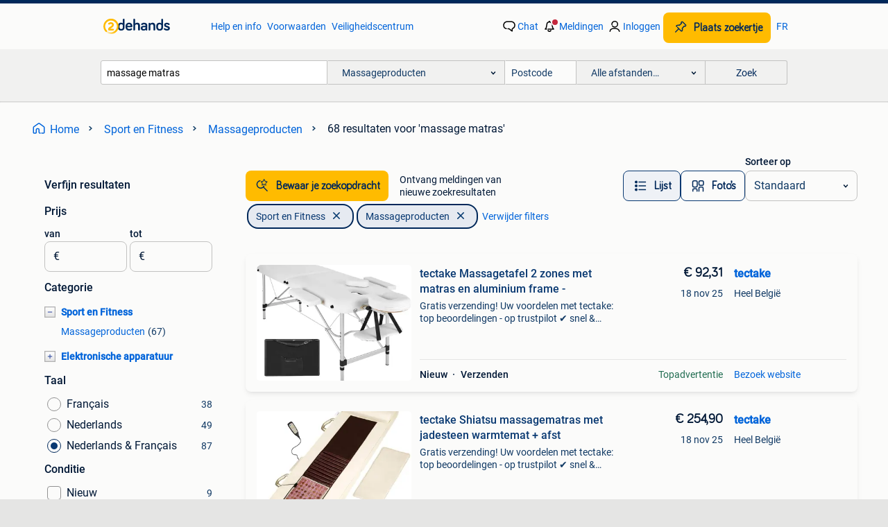

--- FILE ---
content_type: text/html; charset=utf-8
request_url: https://www.2dehands.be/l/sport-en-fitness/massageproducten/q/massage+matras/
body_size: 61100
content:
<!DOCTYPE html><html lang="nl"><head><meta charSet="utf-8" data-next-head=""/><meta name="viewport" content="width=device-width, initial-scale=1" data-next-head=""/><script async="" src="https://www.hzcdn.io/bff/static/vendor/ecg-js-ga-tracking/index.3e3977d7.js"></script><script async="" src="//www.google-analytics.com/analytics.js"></script><script async="" src="//p.marktplaats.net/identity/v2/mid.js"></script><title data-next-head="">Vind massage matras | Massageproducten Te Koop | 2dehands</title><meta name="description" content="Tweedehands of nieuwe massage matras | Massageproducten zoeken? Lokale aanbiedingen! Het meest diverse aanbod van België." data-next-head=""/><meta name="robots" content="index, follow" data-next-head=""/><link rel="alternate" hrefLang="nl" href="https://www.2dehands.be/l/sport-en-fitness/massageproducten/q/massage+matras/" data-next-head=""/><link rel="alternate" hrefLang="fr" href="https://www.2ememain.be/l/sports-fitness/produits-de-massage/#q:massage+matras|Language:fr-BE|offeredSince:Altijd" data-next-head=""/><link rel="alternate" hrefLang="x-default" href="https://www.2dehands.be/l/sport-en-fitness/massageproducten/q/massage+matras/" data-next-head=""/><link rel="canonical" href="https://www.2dehands.be/l/sport-en-fitness/massageproducten/q/massage+matras/" data-next-head=""/><meta http-equiv="Content-Language" content="nl"/><link rel="shortcut icon" href="https://www.hzcdn.io/bff/static/vendor/hz-web-ui/twh/favicons/favicon.d4b237b1.ico"/><link rel="apple-touch-icon" sizes="57x57" href="https://www.hzcdn.io/bff/static/vendor/hz-web-ui/twh/favicons/apple-touch-icon-57x57.27490f1f.png"/><link rel="apple-touch-icon" sizes="114x114" href="https://www.hzcdn.io/bff/static/vendor/hz-web-ui/twh/favicons/apple-touch-icon-114x114.bcf20f4a.png"/><link rel="apple-touch-icon" sizes="72x72" href="https://www.hzcdn.io/bff/static/vendor/hz-web-ui/twh/favicons/apple-touch-icon-72x72.78a898ce.png"/><link rel="apple-touch-icon" sizes="144x144" href="https://www.hzcdn.io/bff/static/vendor/hz-web-ui/twh/favicons/apple-touch-icon-144x144.8de41f4f.png"/><link rel="apple-touch-icon" sizes="60x60" href="https://www.hzcdn.io/bff/static/vendor/hz-web-ui/twh/favicons/apple-touch-icon-60x60.8a1d9d81.png"/><link rel="apple-touch-icon" sizes="120x120" href="https://www.hzcdn.io/bff/static/vendor/hz-web-ui/twh/favicons/apple-touch-icon-120x120.daf5e040.png"/><link rel="apple-touch-icon" sizes="76x76" href="https://www.hzcdn.io/bff/static/vendor/hz-web-ui/twh/favicons/apple-touch-icon-76x76.70721c43.png"/><link rel="apple-touch-icon" sizes="152x152" href="https://www.hzcdn.io/bff/static/vendor/hz-web-ui/twh/favicons/apple-touch-icon-152x152.9fb9aa47.png"/><link rel="apple-touch-icon" sizes="180x180" href="https://www.hzcdn.io/bff/static/vendor/hz-web-ui/twh/favicons/apple-touch-icon-180x180.e6ab190c.png"/><link rel="icon" type="image/png" sizes="192x192" href="https://www.hzcdn.io/bff/static/vendor/hz-web-ui/twh/favicons/favicon-192x192.1c5d8455.png"/><link rel="icon" type="image/png" sizes="160x160" href="https://www.hzcdn.io/bff/static/vendor/hz-web-ui/twh/favicons/favicon-160x160.8a3d5c4a.png"/><link rel="icon" type="image/png" sizes="96x96" href="https://www.hzcdn.io/bff/static/vendor/hz-web-ui/twh/favicons/favicon-96x96.e7623262.png"/><link rel="icon" type="image/png" sizes="16x16" href="https://www.hzcdn.io/bff/static/vendor/hz-web-ui/twh/favicons/favicon-16x16.49edf7ef.png"/><link rel="icon" type="image/png" sizes="32x32" href="https://www.hzcdn.io/bff/static/vendor/hz-web-ui/twh/favicons/favicon-32x32.f7716e43.png"/><meta name="theme-color" content="#5f92cd"/><meta name="msapplication-TileColor" content="#5f92cd"/><meta name="msapplication-square150x150logo" content="https://www.hzcdn.io/bff/static/vendor/hz-web-ui/twh/favicons/mstile-150x150.4bb6574e.png"/><meta name="msapplication-square310x310logo" content="https://www.hzcdn.io/bff/static/vendor/hz-web-ui/twh/favicons/mstile-310x310.35695d1f.png"/><meta name="msapplication-square70x70logo" content="https://www.hzcdn.io/bff/static/vendor/hz-web-ui/twh/favicons/mstile-70x70.450f552b.png"/><meta name="msapplication-wide310x150logo" content="https://www.hzcdn.io/bff/static/vendor/hz-web-ui/twh/favicons/mstile-310x150.ff0cead2.png"/><meta name="msapplication-config" content="none"/><meta name="google-adsense-account" content="sites-7225412995316507"/><link rel="alternate" href="android-app://be.tweedehands.m/tweedehands/search/execute?query=massage+matras&amp;categoryId=800&amp;utm_source=google&amp;utm_medium=organic"/><link rel="preload" href="https://www.hzcdn.io/bff/static/_next/static/css/bb57abcb5f5618de.css" as="style" crossorigin="anonymous"/><link rel="preload" href="https://www.hzcdn.io/bff/static/_next/static/css/0fef43449f52bba6.css" as="style" crossorigin="anonymous"/><script type="application/ld+json" data-next-head="">{"@context":"https:\u002F\u002Fschema.org","@type":"BreadcrumbList","itemListElement":[{"@type":"ListItem","position":1,"name":"2dehands","item":"https:\u002F\u002Fwww.2dehands.be\u002F"},{"@type":"ListItem","position":2,"name":"Sport en Fitness","item":"https:\u002F\u002Fwww.2dehands.be\u002Fl\u002Fsport-en-fitness\u002F"},{"@type":"ListItem","position":3,"name":"Massageproducten","item":"https:\u002F\u002Fwww.2dehands.be\u002Fl\u002Fsport-en-fitness\u002Fmassageproducten\u002F"},{"@type":"ListItem","position":4,"name":"massage matras","item":"https:\u002F\u002Fwww.2dehands.be\u002Fl\u002Fsport-en-fitness\u002Fmassageproducten\u002Fq\u002Fmassage+matras\u002F"}]}</script><script type="application/ld+json" data-next-head="">{"@context":"https:\u002F\u002Fschema.org","@type":"Product","name":"massage matras","image":"https:\u002F\u002Fimages.2dehands.com\u002Fapi\u002Fv1\u002Flisting-twh-p\u002Fimages\u002Fd8\u002Fd8a2b2de-878a-445e-a73e-72fc568274df?rule=ecg_mp_eps$_82","brand":{"@type":"Thing","name":""},"offers":{"@type":"AggregateOffer","lowPrice":1,"highPrice":1750,"priceCurrency":"EUR","availability":"http:\u002F\u002Fschema.org\u002FInStock"}}</script><script type="application/ld+json" data-next-head="">[{"@context":"https:\u002F\u002Fschema.org","@type":"ImageObject","creditText":"2dehands","name":"Proffesionele massage matras en toebehoren","description":"Proffesionele massage matras met toebehoren en draagzakken 190 x 103 x 12 cm electrisch 6 massage zones warmte therapie ir. Massag","contentUrl":"https:\u002F\u002Fimages.2dehands.com\u002Fapi\u002Fv1\u002Flisting-twh-p\u002Fimages\u002Fd8\u002Fd8a2b2de-878a-445e-a73e-72fc568274df?rule=ecg_mp_eps$_85.jpg","creator":{"@type":"Person","name":"Jan"},"representativeOfPage":false},{"@context":"https:\u002F\u002Fschema.org","@type":"ImageObject","creditText":"2dehands","name":"*HHP* prof andullatie infrarood andumedic massage matras","description":"De witte professionele massage matras heeft sterkere motoren dan de beige of dan de blauw-gele massage matras hhp andullatiematras","contentUrl":"https:\u002F\u002Fimages.2dehands.com\u002Fapi\u002Fv1\u002Flisting-twh-p\u002Fimages\u002F99\u002F998e5d96-bc92-4c89-a3f0-73c25651235f?rule=ecg_mp_eps$_85.jpg","creator":{"@type":"Person","name":"LIB"},"representativeOfPage":false},{"@context":"https:\u002F\u002Fschema.org","@type":"ImageObject","creditText":"2dehands","name":"Andullatie matras \u002F massage matras","description":"Andumedic 3 professional model. Nieuwprijs 4500€ de andumedic 3 pro is een professionele andullatie-medische matras die werkt","contentUrl":"https:\u002F\u002Fimages.2dehands.com\u002Fapi\u002Fv1\u002Flisting-twh-p\u002Fimages\u002Fc2\u002Fc200d8ba-e1b4-4ceb-8eb6-03676f7a03e3?rule=ecg_mp_eps$_85.jpg","creator":{"@type":"Person","name":"Hadrian"},"representativeOfPage":false},{"@context":"https:\u002F\u002Fschema.org","@type":"ImageObject","creditText":"2dehands","name":"tectake Massagetafel 2 zones met matras en aluminium frame -","description":"Gratis verzending! Uw voordelen met tectake: top beoordelingen - op trustpilot ✔ snel & makkelijk betalen ✔ bewezen kwaliteit ","contentUrl":"https:\u002F\u002Ftwhbe.images.icas.io\u002Fapi\u002Fv1\u002F4f9d6f39\u002Fimages\u002Fe3\u002Fe32d74ba-f962-490f-ac07-196ff8d4f9b3?rule=eps_85.JPG","creator":{"@type":"Person","name":"tectake"},"representativeOfPage":false},{"@context":"https:\u002F\u002Fschema.org","@type":"ImageObject","creditText":"2dehands","name":"Pro Andullatie HHP andumedic massage matras infrarood","description":"Massage geen pijn meer in de rug en benen deze versie is wit en heeft sterkere motoren dan de home versies (beige of gele), omdat ","contentUrl":"https:\u002F\u002Fimages.2dehands.com\u002Fapi\u002Fv1\u002Flisting-twh-p\u002Fimages\u002F35\u002F35c499bd-f7e2-47e3-a2be-0ed818451a81?rule=ecg_mp_eps$_85.jpg","creator":{"@type":"Person","name":"BEN"},"representativeOfPage":false},{"@context":"https:\u002F\u002Fschema.org","@type":"ImageObject","creditText":"2dehands","name":"*Pro Andullatie HHP andumedic massage matras infrarood","description":"Mooie witte medische matras uitvoering, met alle (3) bijbehorende infraroodkussens en gordel, beenkussens en 2 verhogende kussens.","contentUrl":"https:\u002F\u002Fimages.2dehands.com\u002Fapi\u002Fv1\u002Flisting-twh-p\u002Fimages\u002F44\u002F44a6676e-2ee2-4404-aae7-5a4f816ff89a?rule=ecg_mp_eps$_85.jpg","creator":{"@type":"Person","name":"KIR"},"representativeOfPage":false},{"@context":"https:\u002F\u002Fschema.org","@type":"ImageObject","creditText":"2dehands","name":"Andullatie matras\u002Finfraroodfunktie\u002Fmassage - NIEUWSTAAT","description":"Andullatie matras te koop - nieuwstaat in zeer goede en perfect werkende staat. De matras is geschikt voor chronische klachten van","contentUrl":"https:\u002F\u002Fimages.2dehands.com\u002Fapi\u002Fv1\u002Flisting-twh-p\u002Fimages\u002F19\u002F19d4f3e8-b27e-468f-a563-7b0465e47906?rule=ecg_mp_eps$_85.jpg","creator":{"@type":"Person","name":"Angelo"},"representativeOfPage":false},{"@context":"https:\u002F\u002Fschema.org","@type":"ImageObject","creditText":"2dehands","name":"tectake Shiatsu massagematras met jadesteen warmtemat + afst","description":"Gratis verzending! Uw voordelen met tectake: top beoordelingen - op trustpilot ✔ snel & makkelijk betalen ✔ bewezen kwaliteit ","contentUrl":"https:\u002F\u002Ftwhbe.images.icas.io\u002Fapi\u002Fv1\u002F4f9d6f39\u002Fimages\u002F56\u002F567ba8f9-b4f2-4d18-9a05-e3b4f651683f?rule=eps_85.JPG","creator":{"@type":"Person","name":"tectake"},"representativeOfPage":false},{"@context":"https:\u002F\u002Fschema.org","@type":"ImageObject","creditText":"2dehands","name":"shiatsu massage matras","description":"Shiatsu full body massage, verschillende programma's, uitvoering in zwart leder. Weg wegens verhuis en plaatsgebrek. Zeer weld","contentUrl":"https:\u002F\u002Fimages.2dehands.com\u002Fapi\u002Fv1\u002Flisting-twh-p\u002Fimages\u002F22\u002F22030bf8-c4ad-4881-8e53-686844ab4d76?rule=ecg_mp_eps$_85.jpg","creator":{"@type":"Person","name":"sennesael"},"representativeOfPage":false},{"@context":"https:\u002F\u002Fschema.org","@type":"ImageObject","creditText":"2dehands","name":"H.H.P. Andullation matras voor therapeutische massage","description":"Black friday, de prijs in vrije val: €50 in plaats van €130 zoals te zien is op de foto is dit matras in goede staat en ","contentUrl":"https:\u002F\u002Fimages.2dehands.com\u002Fapi\u002Fv1\u002Flisting-twh-p\u002Fimages\u002F34\u002F34543ab6-4abc-4b38-9989-a7fe10f2411b?rule=ecg_mp_eps$_85.jpg","creator":{"@type":"Person","name":"lachansonderoland"},"representativeOfPage":false},{"@context":"https:\u002F\u002Fschema.org","@type":"ImageObject","creditText":"2dehands","name":"HHP Andufex infrarood Andullatie massage matras","description":"Anduflex®de fitnessgenoot om overal mee naartoe te nemen! Van een lange ontwikkelingsperiode die anduflex eindelijk het daglicht z","contentUrl":"https:\u002F\u002Fimages.2dehands.com\u002Fapi\u002Fv1\u002Flisting-twh-p\u002Fimages\u002F18\u002F184b9d1c-379d-49ea-9a90-8740387622a9?rule=ecg_mp_eps$_85.jpg","creator":{"@type":"Person","name":"KIR"},"representativeOfPage":false},{"@context":"https:\u002F\u002Fschema.org","@type":"ImageObject","creditText":"2dehands","name":"tectake Massagetafel 2 zones met matras en aluminium frame -","description":"Gratis verzending! Uw voordelen met tectake: top beoordelingen - op trustpilot ✔ snel & makkelijk betalen ✔ bewezen kwaliteit ","contentUrl":"https:\u002F\u002Ftwhbe.images.icas.io\u002Fapi\u002Fv1\u002F4f9d6f39\u002Fimages\u002F45\u002F4501d240-a201-458d-8b2e-0902bc0450a6?rule=eps_85.JPG","creator":{"@type":"Person","name":"tectake"},"representativeOfPage":false},{"@context":"https:\u002F\u002Fschema.org","@type":"ImageObject","creditText":"2dehands","name":"Andullatie HHp prof. wit massage matras andumedic infrarood","description":"Met massagetafel de andumedic 3 pro is een professionele andullatie-medische matras die werkt met trillingen en infraroodwarmte. D","contentUrl":"https:\u002F\u002Fimages.2dehands.com\u002Fapi\u002Fv1\u002Flisting-twh-p\u002Fimages\u002Fe6\u002Fe6eff8aa-eeec-4e0f-a25d-be3cf3944f59?rule=ecg_mp_eps$_85.jpg","creator":{"@type":"Person","name":"FR"},"representativeOfPage":false},{"@context":"https:\u002F\u002Fschema.org","@type":"ImageObject","creditText":"2dehands","name":"Professionele Massage matras","description":"Sine wave 3 massage matras in perfecte staat. Nieuwprijs was meer dan 3000€ is compleet met opberg zak. Slechts enkele malen ","contentUrl":"https:\u002F\u002Fimages.2dehands.com\u002Fapi\u002Fv1\u002Flisting-twh-p\u002Fimages\u002F15\u002F15cd0576-49b4-4901-8443-c93fb205a7e5?rule=ecg_mp_eps$_85.jpg","creator":{"@type":"Person","name":"DEGOES"},"representativeOfPage":false},{"@context":"https:\u002F\u002Fschema.org","@type":"ImageObject","creditText":"2dehands","name":"hhp massagematras","description":"Hhp massagematras met ondertafel hhp andullation therapy system professioneel massagematras met afstandsbediening en oplader, comp","contentUrl":"https:\u002F\u002Fimages.2dehands.com\u002Fapi\u002Fv1\u002Flisting-twh-p\u002Fimages\u002F91\u002F91a1cb6d-07db-41a8-b700-07055ec2af72?rule=ecg_mp_eps$_85.jpg","creator":{"@type":"Person","name":"Dries"},"representativeOfPage":false},{"@context":"https:\u002F\u002Fschema.org","@type":"ImageObject","creditText":"2dehands","name":"tectake 2 zone massagetafel met 5cm matras en houten frame -","description":"Gratis verzending! Uw voordelen met tectake: top beoordelingen - op trustpilot ✔ snel & makkelijk betalen ✔ bewezen kwaliteit ","contentUrl":"https:\u002F\u002Ftwhbe.images.icas.io\u002Fapi\u002Fv1\u002F4f9d6f39\u002Fimages\u002Fa0\u002Fa05e3cfd-f3d3-4a54-a3f6-ce2ebad5804d?rule=eps_85.JPG","creator":{"@type":"Person","name":"tectake"},"representativeOfPage":false},{"@context":"https:\u002F\u002Fschema.org","@type":"ImageObject","creditText":"2dehands","name":"Prachtige Professionele HHP Andullatie\u002FMassagematras!!","description":"Prachtige professionele hhp andullatie\u002Fmassagematras volledig met onderstel, handleiding en alle toebehoren in splinternieuwe staa","contentUrl":"https:\u002F\u002Fimages.2dehands.com\u002Fapi\u002Fv1\u002Flisting-twh-p\u002Fimages\u002F26\u002F2689acdf-80e2-4d42-83a8-2ebbdcbbb4a5?rule=ecg_mp_eps$_85.jpg","creator":{"@type":"Person","name":"Anny"},"representativeOfPage":false},{"@context":"https:\u002F\u002Fschema.org","@type":"ImageObject","creditText":"2dehands","name":"Matelas de massage","description":"Matelas de massage shiatsu pour siège de marque medisana caractéristiques sur photos","contentUrl":"https:\u002F\u002Fimages.2dehands.com\u002Fapi\u002Fv1\u002Flisting-twh-p\u002Fimages\u002Fe2\u002Fe20d02a1-85f5-428d-ab29-a859cb514846?rule=ecg_mp_eps$_85.jpg","creator":{"@type":"Person","name":"Philippe"},"representativeOfPage":false},{"@context":"https:\u002F\u002Fschema.org","@type":"ImageObject","creditText":"2dehands","name":"Massage matras HHP","description":"Massage matras van merk hhp. Zeer goed voor spieren, gewrichten, en zeer ontspannend. In perfecte staat. Met infrarood en kussens ","contentUrl":"https:\u002F\u002Fimages.2dehands.com\u002Fapi\u002Fv1\u002Flisting-twh-p\u002Fimages\u002F1a\u002F1af799d7-82da-4fd6-aee5-c2570f86f400?rule=ecg_mp_eps$_85.jpg","creator":{"@type":"Person","name":"jos"},"representativeOfPage":false},{"@context":"https:\u002F\u002Fschema.org","@type":"ImageObject","creditText":"2dehands","name":"2dekans | BREND Elektrische Massagemat & Kussen –","description":"Meer informatie over dit artikel? Druk op de knop: ‘ website ’ hierboven in de kleur: wit\u002Fblauw. Waarom bestellen bij 2dekansje.co","contentUrl":"https:\u002F\u002Ftwhbe.images.icas.io\u002Fapi\u002Fv1\u002F4f9d6f39\u002Fimages\u002Fbd\u002Fbdfa3bdc-c655-441f-8e6d-4d86f7cbcd5a?rule=eps_85.JPG","creator":{"@type":"Person","name":"2dekansje.com"},"representativeOfPage":false},{"@context":"https:\u002F\u002Fschema.org","@type":"ImageObject","creditText":"2dehands","name":"HHP Professional ANDULLATIEMATRAS wit ANDUMEDIC PRO","description":"Hhp andumedic pro andullatiematras met infrarood warmtelampen professional white edition massagematras kleur: wit nieuwprijs 4.785","contentUrl":"https:\u002F\u002Fimages.2dehands.com\u002Fapi\u002Fv1\u002Flisting-twh-p\u002Fimages\u002F80\u002F806bc4ea-324a-42f6-9462-99a78d4917ef?rule=ecg_mp_eps$_85.jpg","creator":{"@type":"Person","name":"sunmobile schaijk"},"representativeOfPage":false},{"@context":"https:\u002F\u002Fschema.org","@type":"ImageObject","creditText":"2dehands","name":"massagematras","description":"Te koop verwarmd massagematras met afstandsbediening; alleen gsm:0492\u002F661966","contentUrl":"https:\u002F\u002Fimages.2dehands.com\u002Fapi\u002Fv1\u002Flisting-twh-p\u002Fimages\u002F4d\u002F4d3e4a8b-489d-4e10-97bf-26a5cb0dbe7c?rule=ecg_mp_eps$_85.jpg","creator":{"@type":"Person","name":"giuseppe"},"representativeOfPage":false},{"@context":"https:\u002F\u002Fschema.org","@type":"ImageObject","creditText":"2dehands","name":"Eco-de massage matras","description":"Massagematras dat een opvouwbare mat is met ingebouwde vibratie- en\u002Fof verwarmingsmotoren. Je legt hem simpelweg op je bed, bank o","contentUrl":"https:\u002F\u002Fimages.2dehands.com\u002Fapi\u002Fv1\u002Flisting-twh-p\u002Fimages\u002Fea\u002Fea985cfe-cfbb-4256-b096-cf9715c5fa79?rule=ecg_mp_eps$_85.jpg","creator":{"@type":"Person","name":"Yves.G"},"representativeOfPage":false},{"@context":"https:\u002F\u002Fschema.org","@type":"ImageObject","creditText":"2dehands","name":"2dekans | Wellhealth Massageapparaat - 12V - 6000RPM - 30W -","description":"Meer informatie over dit artikel? Druk op de knop: ‘ website ’ hierboven in de kleur: wit\u002Fblauw. Waarom bestellen bij 2dekansje.co","contentUrl":"https:\u002F\u002Ftwhbe.images.icas.io\u002Fapi\u002Fv1\u002F4f9d6f39\u002Fimages\u002Fcb\u002Fcbfdbc65-3862-4623-bb5b-65b6317800c5?rule=eps_85.JPG","creator":{"@type":"Person","name":"2dekansje.com"},"representativeOfPage":false},{"@context":"https:\u002F\u002Fschema.org","@type":"ImageObject","creditText":"2dehands","name":"Inframass lnfrarood massage matras","description":"Inframass lnfrarood massage matras goede staat","contentUrl":"https:\u002F\u002Fimages.2dehands.com\u002Fapi\u002Fv1\u002Flisting-twh-p\u002Fimages\u002F9a\u002F9ab72f4c-1084-4f1b-be0e-982e3eeed566?rule=ecg_mp_eps$_85.jpg","creator":{"@type":"Person","name":"Mister"},"representativeOfPage":false},{"@context":"https:\u002F\u002Fschema.org","@type":"ImageObject","creditText":"2dehands","name":"HHP andulatiematras andumedic 3 Home met infrarood","description":"Hhp andulatiematras andumedic 3 home met infrarood 20 programmas beschikbaar zoals te zien op de foto van het boekje.  Enkele voor","contentUrl":"https:\u002F\u002Fimages.2dehands.com\u002Fapi\u002Fv1\u002Flisting-twh-p\u002Fimages\u002Fcd\u002Fcdbb3332-bb30-4b3b-b434-7e63dc0e9436?rule=ecg_mp_eps$_85.jpg","creator":{"@type":"Person","name":"tems89"},"representativeOfPage":false},{"@context":"https:\u002F\u002Fschema.org","@type":"ImageObject","creditText":"2dehands","name":"massagematras eZwell Remedy Massage System","description":"Het ezwell remedy massagesysteem is een massageapparaat voor het hele lichaam dat vibratietherapie, shiatsu-massage en infraroodwa","contentUrl":"https:\u002F\u002Fimages.2dehands.com\u002Fapi\u002Fv1\u002Flisting-twh-p\u002Fimages\u002F3a\u002F3ab09522-aeeb-44ab-b2d4-125fa39a266c?rule=ecg_mp_eps$_85.jpg","creator":{"@type":"Person","name":"garageverkoop"},"representativeOfPage":false},{"@context":"https:\u002F\u002Fschema.org","@type":"ImageObject","creditText":"2dehands","name":"Matelas de massage andullatoire","description":"Matelas de massage andullatoire massage et bien être très peu servi complet","contentUrl":"https:\u002F\u002Fimages.2dehands.com\u002Fapi\u002Fv1\u002Flisting-twh-p\u002Fimages\u002Fd1\u002Fd1b78191-5c34-4315-8cc8-7c4fbd854b2b?rule=ecg_mp_eps$_85.jpg","creator":{"@type":"Person","name":"GERY"},"representativeOfPage":false},{"@context":"https:\u002F\u002Fschema.org","@type":"ImageObject","creditText":"2dehands","name":"Matelas de massage shiatsu","description":"Matelas de massage shiatsu marque nature et decouverte","contentUrl":"https:\u002F\u002Fimages.2dehands.com\u002Fapi\u002Fv1\u002Flisting-twh-p\u002Fimages\u002F1e\u002F1ed2da81-e179-4651-adb4-a40e8cfcc08c?rule=ecg_mp_eps$_85.jpg","creator":{"@type":"Person","name":"gryon"},"representativeOfPage":false},{"@context":"https:\u002F\u002Fschema.org","@type":"ImageObject","creditText":"2dehands","name":"Massage\u002F andulatie matras","description":"In zeer propere werkende staat ( met buikband en verhoogd kussen voor de benen enkel is de draad wat verduurd maar hebben we gewon","contentUrl":"https:\u002F\u002Fimages.2dehands.com\u002Fapi\u002Fv1\u002Flisting-twh-p\u002Fimages\u002Fcc\u002Fcc260e4c-9b1b-44b7-8223-13345377cd34?rule=ecg_mp_eps$_85.jpg","creator":{"@type":"Person","name":"mama"},"representativeOfPage":false}]</script><script type="application/ld+json" data-next-head="">{"@context":"https:\u002F\u002Fschema.org","@type":"WebPage","speakable":{"@type":"SpeakableSpecification","cssSelector":[".speakable-content-hidden .title",".speakable-content-hidden .description"]},"name":"Vind massage matras | Massageproducten Te Koop | 2dehands","description":"Via 2dehands: Tweedehands of nieuwe massage matras | Massageproducten zoeken? Lokale aanbiedingen! Het meest diverse aanbod van België."}</script><link rel="stylesheet" href="https://www.hzcdn.io/bff/static/vendor/hz-design-tokens/twh/tokens/CssVars.442b0ccf.css"/><link rel="stylesheet" href="https://www.hzcdn.io/bff/static/vendor/hz-web-ui/twh/assets/Assets.fd81470e.css"/><link rel="stylesheet" href="https://www.hzcdn.io/bff/static/vendor/hz-web-ui/twh/Fonts.d24f98b7.css"/><link rel="stylesheet" href="https://www.hzcdn.io/bff/static/vendor/hz-web-ui/twh/icons/Icons.f18690d2.css"/><link rel="stylesheet" href="https://www.hzcdn.io/bff/static/vendor/hz-web-ui/twh/Index.85071885.css"/><link rel="stylesheet" href="https://www.hzcdn.io/bff/static/vendor/hz-web-ui/twh/apps/Header/Index.890f9d8e.css"/><link rel="stylesheet" href="https://www.hzcdn.io/bff/static/vendor/hz-web-ui/twh/apps/LoginNudge/Index.f0d4bda0.css"/><script type="text/javascript">    (function (w, d, s, l, i) {
        w[l] = w[l] || [];
        w[l].push({'gtm.start': new Date().getTime(), event: 'gtm.js'});
        var f = d.getElementsByTagName(s)[0], j = d.createElement(s), dl = l != 'dataLayer' ? '&l=' + l : '';
        j.async = true;
        j.src = 'https://tagmanager.2dehands.be/gtm.js?id=' + i + dl;
        f.parentNode.insertBefore(j, f);
    })(window, document, 'script', 'dataLayer', 'GTM-NST8JGD');
</script><script type="text/javascript">    (function (w, d, s, l, i) {
        w[l] = w[l] || [];
        w[l].push({'gtm.start': new Date().getTime(), event: 'gtm.js'});
        var f = d.getElementsByTagName(s)[0], j = d.createElement(s), dl = l != 'dataLayer' ? '&l=' + l : '';
        j.async = true;
        j.src = 'https://tagmanager.2dehands.be/gtm.js?id=' + i + dl;
        f.parentNode.insertBefore(j, f);
    })(window, document, 'script', 'dataLayer', 'GTM-PWP7LQC');
</script><script type="text/javascript">
    const dataLayer = window.dataLayer || [];
    dataLayer.push({"s":{"pn":-1,"ps":-1,"tr":-1,"srt":{},"prc":{"mn":-1,"mx":-1}},"l":{"d":0,"pcid":""},"m":{},"p":{"t":"ResultsSearch","vt":"LR","v":7},"c":{"c":{"id":800,"n":"Massageproducten"},"l1":{"id":784,"n":"Sport en Fitness"},"l2":{"id":800,"n":"Massageproducten"},"sfc":{"id":784,"n":"sport-en-fitness"}},"u":{"li":false,"tg":{"stg":"hzbit1544_b|bnl31758_b|bnl16400_b|bnl13923_b|mp2199_b|hzbit1440_b|aur7918_b|configurablelandingpage_b|bnl30290_b|aur7826_b|bnl34031_b|hzbit1543_b|bnl34342_b|bnl4892_b|hzbit1405_b|bnl23670_b|bnl23670v3_b|aur3186_b|bnl31759_b"}},"d":{"ua":"Mozilla/5.0 (Macintosh; Intel Mac OS X 10_15_7) AppleWebKit/537.36 (KHTML, like Gecko) Chrome/131.0.0.0 Safari/537.36; ClaudeBot/1.0; +claudebot@anthropic.com)"},"a":{},"o":{}}, {"consentToAllPurposes":false}, {"consentToAllPurposes":false})</script><script type="text/javascript">window.ecGaEventsOnLoad = [];
    window.ecGa = window.ecGa || function() { (ecGa.q = ecGa.q || []).push(arguments) };
    window.ecGaInitialId = 'UA-4684363-37'</script><script type="text/javascript">window.customGlobalConfig = {"pageViewMetricConfig":{"vurl":"SearchResultsPage","isPageViewCustomMetricEnabled":true,"gptBatchMetricsEndpointUrl":"/metrics/displays"},"adsenseMetricConfig":{"vurl":"SearchResultsPage","enableAdsenseMetrics":true,"gptBatchMetricsEndpointUrl":"/metrics/displays"}}</script><script type="text/javascript">
    const STORAGE_SCROLL_KEY = 'lrp_scroll_store';
    const TYPE_BACK_FORWARD = 2;

    window.addEventListener('pageshow', (event) => {
      const isNavigatedBack =
        window?.performance?.getEntriesByType('navigation')?.[0]?.type === 'back_forward' ||
        window?.performance?.navigation?.type === TYPE_BACK_FORWARD;
      const isScrolledToTop = window.scrollY === 0;
      const isScrolledBelowSmartBanner = window.scrollY === 1;
      const scrollRestorationEvent = {
        eventAction: 'exposedScrollRestoration',
      };
      const storageItem = sessionStorage.getItem(STORAGE_SCROLL_KEY);
      let parsedStorageItem = {};
      if (storageItem) {
        try {
          parsedStorageItem = JSON.parse(storageItem);
        } catch (e) {
          sessionStorage.removeItem(STORAGE_SCROLL_KEY);
        }
      }
      const { href, pos, height } = parsedStorageItem;
      const samePage = href === window.location.href;
      const acceptableDiff = window.innerHeight / 2;
      const diffScrollPositions = Math.abs(pos - window.scrollY);

      if (isNavigatedBack && samePage && pos > 10 && (isScrolledToTop || isScrolledBelowSmartBanner || diffScrollPositions > acceptableDiff)) {
        if (history.scrollRestoration) {
          history.scrollRestoration = 'manual';
        }
        setTimeout(() => {
          const layoutElements = document.querySelectorAll('.hz-Page-body, .hz-Page-container--fullHeight');
          layoutElements.forEach((el) => {
            el.style.minHeight = height + 'px';
          });
          window.scrollTo(0, pos);
        }, 0);
      }
    });
  </script><link rel="stylesheet" href="https://www.hzcdn.io/bff/static/_next/static/css/bb57abcb5f5618de.css" crossorigin="anonymous" data-n-g=""/><link rel="stylesheet" href="https://www.hzcdn.io/bff/static/_next/static/css/0fef43449f52bba6.css" crossorigin="anonymous" data-n-p=""/><noscript data-n-css=""></noscript><script defer="" crossorigin="anonymous" noModule="" src="https://www.hzcdn.io/bff/static/_next/static/chunks/polyfills-42372ed130431b0a.js"></script><script src="https://www.hzcdn.io/bff/static/_next/static/chunks/webpack-35a08fc4ab09a033.js" defer="" crossorigin="anonymous"></script><script src="https://www.hzcdn.io/bff/static/_next/static/chunks/framework-117214d4b4dec970.js" defer="" crossorigin="anonymous"></script><script src="https://www.hzcdn.io/bff/static/_next/static/chunks/main-6c2b5bfdfee7465e.js" defer="" crossorigin="anonymous"></script><script src="https://www.hzcdn.io/bff/static/_next/static/chunks/pages/_app-7cf64b46993fc2e3.js" defer="" crossorigin="anonymous"></script><script src="https://www.hzcdn.io/bff/static/_next/static/chunks/614-4963f56e65520160.js" defer="" crossorigin="anonymous"></script><script src="https://www.hzcdn.io/bff/static/_next/static/chunks/580-2e75d8cc09cfab64.js" defer="" crossorigin="anonymous"></script><script src="https://www.hzcdn.io/bff/static/_next/static/chunks/762-706ee0c75825ff92.js" defer="" crossorigin="anonymous"></script><script src="https://www.hzcdn.io/bff/static/_next/static/chunks/139-09936490ae82272f.js" defer="" crossorigin="anonymous"></script><script src="https://www.hzcdn.io/bff/static/_next/static/chunks/191-ca6f830a3869e778.js" defer="" crossorigin="anonymous"></script><script src="https://www.hzcdn.io/bff/static/_next/static/chunks/702-58efd327bddb37e7.js" defer="" crossorigin="anonymous"></script><script src="https://www.hzcdn.io/bff/static/_next/static/chunks/988-7fe19c2550ff9ff9.js" defer="" crossorigin="anonymous"></script><script src="https://www.hzcdn.io/bff/static/_next/static/chunks/pages/lrp.twh.nlbe-8849f245df8f654e.js" defer="" crossorigin="anonymous"></script><script src="https://www.hzcdn.io/bff/static/_next/static/iz1w5nh60aCsJcjHVCu_I/_buildManifest.js" defer="" crossorigin="anonymous"></script><script src="https://www.hzcdn.io/bff/static/_next/static/iz1w5nh60aCsJcjHVCu_I/_ssgManifest.js" defer="" crossorigin="anonymous"></script></head><body><div class="hz-Page-body hz-Page-body--lrp hz-Page"><link rel="preload" as="image" href="//www.hzcdn.io/bff/static/vendor/hz-web-ui/twh/assets/tenant--nlbe.8460206a.svg"/><link rel="preload" as="image" href="//www.hzcdn.io/bff/static/vendor/hz-web-ui/twh/assets/tenant-coin--nlbe.9b4b2c4f.svg"/><link rel="preload" as="image" href="/bff/static/_next/assets/collapsible-menu-open-icon.08973cd1.png"/><link rel="preload" as="image" href="/bff/static/_next/assets/collapsible-menu-closed-icon.f738b22e.png"/><link rel="preload" as="image" href="https://twhbe.images.icas.io/api/v1/4f9d6f39/images/e3/e32d74ba-f962-490f-ac07-196ff8d4f9b3?rule=eps_82" fetchPriority="high"/><script async="" src="https://consent.marktplaats.nl/unified/wrapperMessagingWithoutDetection.js"></script><div id="__next"><script>function _typeof(t){return(_typeof="function"==typeof Symbol&&"symbol"==typeof Symbol.iterator?function(t){return typeof t}:function(t){return t&&"function"==typeof Symbol&&t.constructor===Symbol&&t!==Symbol.prototype?"symbol":typeof t})(t)}!function(){for(var t,e,o=[],n=window,r=n;r;){try{if(r.frames.__tcfapiLocator){t=r;break}}catch(t){}if(r===n.top)break;r=n.parent}t||(function t(){var e=n.document,o=!!n.frames.__tcfapiLocator;if(!o)if(e.body){var r=e.createElement("iframe");r.style.cssText="display:none",r.name="__tcfapiLocator",e.body.appendChild(r)}else setTimeout(t,5);return!o}(),n.__tcfapi=function(){for(var t=arguments.length,n=new Array(t),r=0;r<t;r++)n[r]=arguments[r];if(!n.length)return o;"setGdprApplies"===n[0]?n.length>3&&2===parseInt(n[1],10)&&"boolean"==typeof n[3]&&(e=n[3],"function"==typeof n[2]&&n[2]("set",!0)):"ping"===n[0]?"function"==typeof n[2]&&n[2]({gdprApplies:e,cmpLoaded:!1,cmpStatus:"stub"}):o.push(n)},n.addEventListener("message",(function(t){var e="string"==typeof t.data,o={};if(e)try{o=JSON.parse(t.data)}catch(t){}else o=t.data;var n="object"===_typeof(o)?o.__tcfapiCall:null;n&&window.__tcfapi(n.command,n.version,(function(o,r){var a={__tcfapiReturn:{returnValue:o,success:r,callId:n.callId}};t&&t.source&&t.source.postMessage&&t.source.postMessage(e?JSON.stringify(a):a,"*")}),n.parameter)}),!1))}();</script><script>
  window._sp_ss_config = {
    accountId: 1825,
    baseEndpoint: 'https://consent.2dehands.be',
    privacyManagerModalId: 659132,
  };
</script><script src="https://www.hzcdn.io/bff/static/vendor/sourcepoint-lib/index.620fc35c.js"></script><header class=" u-stickyHeader" style="height:100%"><div class="hz-Header"><div class="hz-Header-ribbonTop"></div><div class="hz-Header-navBar hz-Header-bigger-touchAreas"><div class="hz-Header-maxWidth"><a class="hz-Link hz-Link--standalone hz-Header-logo" data-role="homepage" aria-label="Homepage" tabindex="0" href="/" role="link"><img src="//www.hzcdn.io/bff/static/vendor/hz-web-ui/twh/assets/tenant--nlbe.8460206a.svg" class="hz-Header-logo-desktop" alt="2dehands Start"/><img src="//www.hzcdn.io/bff/static/vendor/hz-web-ui/twh/assets/tenant-coin--nlbe.9b4b2c4f.svg" class="hz-Header-logo-mobile" alt="2dehands Start"/></a><a class="hz-Button hz-Button--primary hz-Header-skipToMain" href="#main-container" data-role="skip-to-main">Ga naar zoekertjes</a><ul class="hz-Header-links"><li><a class="hz-Link hz-Link--isolated" tabindex="0" href="https://help.2dehands.be" role="link">Help en info</a></li><li><a class="hz-Link hz-Link--isolated" tabindex="0" href="https://help.2dehands.be/s/topic/0TO5I000000TYqZWAW/voorwaarden" role="link">Voorwaarden</a></li><li><a class="hz-Link hz-Link--isolated" tabindex="0" href="https://www.2dehands.be/i/veilig-handelen/" role="link">Veiligheidscentrum</a></li></ul><ul class="hz-Header-menu" data-role="nav-dropdown-menu"><li class="hz-hide-custom--messages"><a class="hz-Link hz-Link--isolated" data-sem="messagingDisplayAction" data-role="messaging" title="Chat" tabindex="0" href="/messages" role="link"><div class="hz-Button-badge"><i class="hz-Icon hz-Icon--backgroundDefault hz-SvgIcon hz-SvgIconMessages" aria-hidden="true" data-sem="Icon"></i><span class="hz-hide-lte-md">Chat</span></div></a></li><li><a class="hz-Link hz-Link--isolated" data-role="notifications" title="Meldingen" tabindex="0" href="/notifications" role="button"><div class="hz-Button-badge"><i class="hz-Icon hz-Icon--backgroundDefault hz-SvgIcon hz-SvgIconNotification" aria-hidden="true" data-sem="Icon"></i><i class="hz-Header-badge hz-Header-badge--signalAction"></i><span class="hz-hide-lte-md">Meldingen</span></div></a></li><li class="hz-hide-gte-lg"><button class="hz-Link hz-Link--isolated" data-role="hamburgerOpen" tabindex="0" type="button" role="link"><i class="hz-Icon hz-Icon--backgroundDefault hz-SvgIcon hz-SvgIconProfile" aria-hidden="true" data-sem="Icon"></i></button></li><li class="hz-hide-lte-md"><a class="hz-Link hz-Link--isolated" data-role="login" tabindex="0" href="/identity/v2/login?target=" role="link"><i class="hz-Icon hz-Icon--backgroundDefault hz-SvgIcon hz-SvgIconProfile" aria-hidden="true" data-sem="Icon"></i><span>Inloggen</span></a></li><li><a class="hz-Button hz-Button--primary hz-Button--callToAction" href="https://link.2dehands.be/link/placead/start" data-role="placeAd" tabindex="0" aria-label="Plaats zoekertje"><span class="hz-Button-Icon hz-Button-Icon--start"><i class="hz-Icon hz-SvgIcon hz-SvgIconPinCallToActionForeground" aria-hidden="true" data-sem="Icon"></i></span><span class="hz-hide-lte-md">Plaats zoekertje</span></a></li><li class="hz-hide-lte-md"><a class="hz-Link hz-Link--isolated" data-role="changeLocale" tabindex="0" href="https://www.2ememain.be" role="link">FR</a></li></ul></div></div><div class="hz-Header-searchBar"><div class="hz-Header-maxWidth "><form class="hz-SearchForm" data-role="searchForm" method="get"><div class="hz-SearchFieldset-standard"><div class="hz-SearchForm-query" data-role="searchForm-query"><div class="hz-Nav-dropdown hz-Nav-dropdown--full-width hz-Nav-dropdown--closed"><input class="hz-Nav-dropdown-toggle hz-Header-Autocomplete-input" spellCheck="false" data-role="searchForm-autocomplete" aria-label="Dropdown zoekbalk" autoComplete="off" tabindex="0" role="combobox" aria-expanded="false" aria-owns="dropdown-list" aria-describedby="autocomplete-instructions" name="query" value="massage matras"/><div id="autocomplete-instructions" style="display:none">Typ om suggesties te zien. Gebruik de pijltoetsen om door de suggesties te navigeren en druk op Enter om een optie te selecteren.</div><div aria-live="polite" style="position:absolute;height:0;width:0;overflow:hidden"></div></div></div></div><div class="hz-SearchFieldset-advanced"><div class="hz-SearchForm-category"><div class="hz-CustomDropdown" data-role="searchForm-category-menu"><div class="hz-Custom-dropdown-container  is-dirty"><div class="hz-Input hz-dropdown-trigger" id="categoryId" role="button" aria-haspopup="listbox" aria-label="Massageproducten selected, Kies categorie:, collapsed" aria-required="false" tabindex="0" data-testid="dropdown-trigger" data-value="800"><span class="hz-dropdown-value">Massageproducten</span><i class="hz-Icon hz-SvgIcon hz-SvgIconArrowDown" aria-hidden="true" data-sem="Icon"></i></div></div></div><input type="hidden" name="categoryId" value="800"/></div><div id="formPostcode" class="hz-SearchForm-postcode"><div class="hz-TextField"><div class="hz-TextField-formControl"><input class="hz-TextField-input" autoComplete="off" placeholder="Postcode" aria-label="Postcode" id="TextField-" type="text" aria-describedby="TextField--Footer-helper-text" aria-invalid="false" name="postcode" value=""/></div><div class="hz-TextField-footer"><div></div><div id="live-announcement" role="alert" aria-live="polite" aria-atomic="true" style="position:absolute;height:0;width:0;overflow:hidden;display:none"></div></div></div></div><div class="hz-SearchForm-distance"><div class="hz-CustomDropdown" data-role="searchForm-distance-menu"><div class="hz-Custom-dropdown-container  is-dirty"><div class="hz-Input hz-dropdown-trigger" id="distance" role="button" aria-haspopup="listbox" aria-label="Alle afstanden… selected, Kies afstand:, collapsed" aria-required="false" tabindex="0" data-testid="dropdown-trigger" data-value="0"><span class="hz-dropdown-value">Alle afstanden…</span><i class="hz-Icon hz-SvgIcon hz-SvgIconArrowDown" aria-hidden="true" data-sem="Icon"></i></div></div></div><input type="hidden" name="distance" value="0"/></div></div><button class="hz-Button hz-Button--secondary hz-SearchForm-search" type="submit" data-role="searchForm-button" tabindex="0"><i class="hz-Icon hz-hide-gte-md hz-SvgIcon hz-SvgIconSearch" aria-hidden="true" data-sem="Icon"></i><span class="hz-show-md">Zoek</span></button><div class="hz-SearchForm-options"></div></form></div></div><div class="hz-Header-ribbonBottom"></div></div></header><!--$--><!--/$--><main class="hz-Page-container hz-Page-container--"><div class="hz-Page-content" id="content"><div class="speakable-content-hidden" hidden=""><p class="title">Vind massage matras | Massageproducten Te Koop | 2dehands</p><p class="description">Tweedehands of nieuwe massage matras | Massageproducten zoeken? Lokale aanbiedingen! Het meest diverse aanbod van België.</p></div><div class="hz-Banner hz-Banner--fluid"><div id="banner-top-dt" class="loading mobileOnly "></div></div><div class="hz-Page-element hz-Page-element hz-Page-element--full-width hz-Page-element--breadCrumbAndSaveSearch"><nav class="hz-Breadcrumbs" aria-label="Kruimelpad"><ol class="hz-BreadcrumbsList"><li class="hz-Breadcrumb" data-testid="breadcrumb-link"><a class="hz-Link hz-Link--isolated" href="/" role="link"><i class="hz-Icon hz-Icon--textLinkDefault left-icon hz-SvgIcon hz-SvgIconHome" aria-hidden="true" data-sem="Icon"></i><span class="hz-BreadcrumbLabel">Home</span><i class="hz-Icon hz-Icon--textSecondary right-icon hz-SvgIcon hz-SvgIconArrowRight" aria-hidden="true" data-sem="Icon"></i></a></li><li class="hz-Breadcrumb" data-testid="breadcrumb-link"><a class="hz-Link hz-Link--isolated" href="/l/sport-en-fitness/" role="link"><span class="hz-BreadcrumbLabel">Sport en Fitness</span><i class="hz-Icon hz-Icon--textSecondary right-icon hz-SvgIcon hz-SvgIconArrowRight" aria-hidden="true" data-sem="Icon"></i></a></li><li class="hz-Breadcrumb" data-testid="breadcrumb-link"><a class="hz-Link hz-Link--isolated" href="/l/sport-en-fitness/massageproducten/" role="link"><span class="hz-BreadcrumbLabel">Massageproducten</span><i class="hz-Icon hz-Icon--textSecondary right-icon hz-SvgIcon hz-SvgIconArrowRight" aria-hidden="true" data-sem="Icon"></i></a></li><li class="hz-Breadcrumb" aria-current="page" data-testid="breadcrumb-last-item"><span class="hz-CurrentPage" role="text" aria-label="[object Object], current page."><span>68 resultaten</span> <span>voor 'massage matras'</span></span></li></ol></nav></div><div class="hz-Page-element hz-Page-element--aside"><div class="hz-Filters"><div class="hz-RowHeader"><span class="hz-HeaderTitle"><span class="hz-Text hz-Text--bodyLargeStrong u-colorTextPrimary">Verfijn resultaten</span></span></div><div class="hz-Filter"><div class="hz-RowHeader range-PriceCents"><span class="hz-HeaderTitle"><span class="hz-Text hz-Text--bodyLargeStrong u-colorTextPrimary">Prijs</span></span></div><div role="group" aria-labelledby="range-PriceCents" class="hz-Filter-fields"><div class="hz-TextField hz-TextField--prefixed"><label class="hz-Text hz-Text--bodyRegularStrong u-colorTextPrimary input-label" for="PrefixedTextField-van">van</label><div class="hz-TextField-formControl"><span class="hz-TextField-prefix">€</span><input class="hz-TextField-input" id="PrefixedTextField-van" type="text" aria-describedby="PrefixedTextField-van-Footer-helper-text" aria-invalid="false" name="from" value=""/></div><div class="hz-TextField-footer"><div></div><div id="live-announcement" role="alert" aria-live="polite" aria-atomic="true" style="position:absolute;height:0;width:0;overflow:hidden;display:none"></div></div></div><div class="hz-TextField hz-TextField--prefixed"><label class="hz-Text hz-Text--bodyRegularStrong u-colorTextPrimary input-label" for="PrefixedTextField-tot">tot</label><div class="hz-TextField-formControl"><span class="hz-TextField-prefix">€</span><input class="hz-TextField-input" id="PrefixedTextField-tot" type="text" aria-describedby="PrefixedTextField-tot-Footer-helper-text" aria-invalid="false" name="to" value=""/></div><div class="hz-TextField-footer"><div></div><div id="live-announcement" role="alert" aria-live="polite" aria-atomic="true" style="position:absolute;height:0;width:0;overflow:hidden;display:none"></div></div></div></div></div><div class="hz-Filter"><div class="hz-RowHeader"><span class="hz-HeaderTitle"><span class="hz-Text hz-Text--bodyLargeStrong u-colorTextPrimary">Categorie</span></span></div><ul class="hz-Tree-list"><div id="784" class="hz-Tree-list-item"><li class="hz-Level-one hz-Level-one--open  "><button aria-expanded="true" aria-label="Sport en Fitness" class="hz-State-button"><img src="/bff/static/_next/assets/collapsible-menu-open-icon.08973cd1.png" alt="expand" class="hz-State-icon"/></button><a class="hz-Link hz-Link--isolated category-name" tabindex="0" role="link">Sport en Fitness</a></li><li class="hz-Level-two "><a class="hz-Link hz-Link--isolated category-name" tabindex="0" role="link">Massageproducten<span class="hz-Filter-counter">(<!-- -->67<!-- -->)</span></a></li></div><div id="537" class="hz-Tree-list-item"><li class="hz-Level-one hz-Level-one--closed  "><button aria-expanded="false" aria-label="Elektronische apparatuur" class="hz-State-button"><img src="/bff/static/_next/assets/collapsible-menu-closed-icon.f738b22e.png" alt="expand" class="hz-State-icon"/></button><a class="hz-Link hz-Link--isolated category-name" tabindex="0" role="link">Elektronische apparatuur</a></li><li class="hz-Level-two "><a class="hz-Link hz-Link--isolated category-name" tabindex="0" role="link">Overige elektronische apparatuur<span class="hz-Filter-counter">(<!-- -->1<!-- -->)</span></a></li></div></ul></div><div class="hz-Filter"><div class="hz-RowHeader radioGroup-Language"><span class="hz-HeaderTitle"><span class="hz-Text hz-Text--bodyLargeStrong u-colorTextPrimary">Taal</span></span></div><div role="radiogroup" aria-labelledby="radioGroup-Language" class="hz-Filter-radioSection"><div class="hz-Filter-attribute"><label for="Language-fr-BE"><a class="hz-Link hz-Link--isolated hz-Filter-attribute-text" tabindex="-1" role="link"><label class="hz-SelectionInput hz-SelectionInput--Radio" for="Language-fr-BE"><div class="hz-SelectionInput-InputContainer"><input class="hz-SelectionInput-Input" type="Radio" id="Language-fr-BE" name="Language" value="fr-BE"/></div><div class="hz-SelectionInput-Container"><div class="hz-SelectionInput-Body"><div class="hz-SelectionInput-Label"><span class="hz-SelectionInput-LabelText"><span class="hz-Text hz-Text--bodyLarge u-colorTextPrimary">Français</span></span><span class="hz-SelectionInput-Counter"><span class="hz-Text hz-Text--bodyRegular u-colorTextSecondary">38</span></span></div></div></div></label></a></label></div><div class="hz-Filter-attribute"><label for="Language-nl-BE"><a class="hz-Link hz-Link--isolated hz-Filter-attribute-text" tabindex="-1" role="link"><label class="hz-SelectionInput hz-SelectionInput--Radio" for="Language-nl-BE"><div class="hz-SelectionInput-InputContainer"><input class="hz-SelectionInput-Input" type="Radio" id="Language-nl-BE" name="Language" value="nl-BE"/></div><div class="hz-SelectionInput-Container"><div class="hz-SelectionInput-Body"><div class="hz-SelectionInput-Label"><span class="hz-SelectionInput-LabelText"><span class="hz-Text hz-Text--bodyLarge u-colorTextPrimary">Nederlands</span></span><span class="hz-SelectionInput-Counter"><span class="hz-Text hz-Text--bodyRegular u-colorTextSecondary">49</span></span></div></div></div></label></a></label></div><div class="hz-Filter-attribute"><label for="Language-all-languages"><a class="hz-Link hz-Link--isolated hz-Filter-attribute-text" tabindex="-1" role="link"><label class="hz-SelectionInput hz-SelectionInput--Radio" for="Language-all-languages"><div class="hz-SelectionInput-InputContainer"><input class="hz-SelectionInput-Input" type="Radio" id="Language-all-languages" name="Language" checked="" value="all-languages"/></div><div class="hz-SelectionInput-Container"><div class="hz-SelectionInput-Body"><div class="hz-SelectionInput-Label"><span class="hz-SelectionInput-LabelText"><span class="hz-Text hz-Text--bodyLarge u-colorTextPrimary">Nederlands &amp; Français</span></span><span class="hz-SelectionInput-Counter"><span class="hz-Text hz-Text--bodyRegular u-colorTextSecondary">87</span></span></div></div></div></label></a></label></div></div></div><div class="hz-Filter"><div class="hz-Filter-headingSection"><div class="hz-RowHeader"><span class="hz-HeaderTitle"><span class="hz-Text hz-Text--bodyLargeStrong u-colorTextPrimary">Conditie</span></span></div></div><div class="hz-Filter-attribute"><label for="condition-Nieuw"><a class="hz-Link hz-Link--isolated hz-Filter-attribute-text" tabindex="-1" role="link"><label class="hz-SelectionInput hz-SelectionInput--Checkbox" for="condition-Nieuw"><div class="hz-SelectionInput-InputContainer"><input class="hz-SelectionInput-Input" type="Checkbox" id="condition-Nieuw" name="condition-Nieuw" value="Nieuw"/></div><div class="hz-SelectionInput-Container"><div class="hz-SelectionInput-Body"><div class="hz-SelectionInput-Label"><span class="hz-SelectionInput-LabelText"><span class="hz-Text hz-Text--bodyLarge u-colorTextPrimary">Nieuw</span></span><span class="hz-SelectionInput-Counter"><span class="hz-Text hz-Text--bodyRegular u-colorTextSecondary">9</span></span></div></div></div></label></a></label></div><div class="hz-Filter-attribute"><label for="condition-Zo goed als nieuw"><a class="hz-Link hz-Link--isolated hz-Filter-attribute-text" tabindex="-1" role="link"><label class="hz-SelectionInput hz-SelectionInput--Checkbox" for="condition-Zo goed als nieuw"><div class="hz-SelectionInput-InputContainer"><input class="hz-SelectionInput-Input" type="Checkbox" id="condition-Zo goed als nieuw" name="condition-Zo goed als nieuw" value="Zo goed als nieuw"/></div><div class="hz-SelectionInput-Container"><div class="hz-SelectionInput-Body"><div class="hz-SelectionInput-Label"><span class="hz-SelectionInput-LabelText"><span class="hz-Text hz-Text--bodyLarge u-colorTextPrimary">Zo goed als nieuw</span></span><span class="hz-SelectionInput-Counter"><span class="hz-Text hz-Text--bodyRegular u-colorTextSecondary">36</span></span></div></div></div></label></a></label></div><div class="hz-Filter-attribute"><label for="condition-Gebruikt"><a class="hz-Link hz-Link--isolated hz-Filter-attribute-text" tabindex="-1" role="link"><label class="hz-SelectionInput hz-SelectionInput--Checkbox" for="condition-Gebruikt"><div class="hz-SelectionInput-InputContainer"><input class="hz-SelectionInput-Input" type="Checkbox" id="condition-Gebruikt" name="condition-Gebruikt" value="Gebruikt"/></div><div class="hz-SelectionInput-Container"><div class="hz-SelectionInput-Body"><div class="hz-SelectionInput-Label"><span class="hz-SelectionInput-LabelText"><span class="hz-Text hz-Text--bodyLarge u-colorTextPrimary">Gebruikt</span></span><span class="hz-SelectionInput-Counter"><span class="hz-Text hz-Text--bodyRegular u-colorTextSecondary">14</span></span></div></div></div></label></a></label></div></div><div class="hz-Filter"><div class="hz-Filter-headingSection"><div class="hz-RowHeader"><span class="hz-HeaderTitle"><span class="hz-Text hz-Text--bodyLargeStrong u-colorTextPrimary">Type</span></span></div></div><div class="hz-Filter-attribute"><label for="type-Massagestoel of Kussen"><a class="hz-Link hz-Link--isolated hz-Filter-attribute-text" tabindex="-1" role="link"><label class="hz-SelectionInput hz-SelectionInput--Checkbox" for="type-Massagestoel of Kussen"><div class="hz-SelectionInput-InputContainer"><input class="hz-SelectionInput-Input" type="Checkbox" id="type-Massagestoel of Kussen" name="type-Massagestoel of Kussen" value="Massagestoel of Kussen"/></div><div class="hz-SelectionInput-Container"><div class="hz-SelectionInput-Body"><div class="hz-SelectionInput-Label"><span class="hz-SelectionInput-LabelText"><span class="hz-Text hz-Text--bodyLarge u-colorTextPrimary">Massagestoel of Kussen</span></span><span class="hz-SelectionInput-Counter"><span class="hz-Text hz-Text--bodyRegular u-colorTextSecondary">9</span></span></div></div></div></label></a></label></div><div class="hz-Filter-attribute"><label for="type-Massagetafel"><a class="hz-Link hz-Link--isolated hz-Filter-attribute-text" tabindex="-1" role="link"><label class="hz-SelectionInput hz-SelectionInput--Checkbox" for="type-Massagetafel"><div class="hz-SelectionInput-InputContainer"><input class="hz-SelectionInput-Input" type="Checkbox" id="type-Massagetafel" name="type-Massagetafel" value="Massagetafel"/></div><div class="hz-SelectionInput-Container"><div class="hz-SelectionInput-Body"><div class="hz-SelectionInput-Label"><span class="hz-SelectionInput-LabelText"><span class="hz-Text hz-Text--bodyLarge u-colorTextPrimary">Massagetafel</span></span><span class="hz-SelectionInput-Counter"><span class="hz-Text hz-Text--bodyRegular u-colorTextSecondary">8</span></span></div></div></div></label></a></label></div><div class="hz-Filter-attribute"><label for="type-Apparaat"><a class="hz-Link hz-Link--isolated hz-Filter-attribute-text" tabindex="-1" role="link"><label class="hz-SelectionInput hz-SelectionInput--Checkbox" for="type-Apparaat"><div class="hz-SelectionInput-InputContainer"><input class="hz-SelectionInput-Input" type="Checkbox" id="type-Apparaat" name="type-Apparaat" value="Apparaat"/></div><div class="hz-SelectionInput-Container"><div class="hz-SelectionInput-Body"><div class="hz-SelectionInput-Label"><span class="hz-SelectionInput-LabelText"><span class="hz-Text hz-Text--bodyLarge u-colorTextPrimary">Apparaat</span></span><span class="hz-SelectionInput-Counter"><span class="hz-Text hz-Text--bodyRegular u-colorTextSecondary">11</span></span></div></div></div></label></a></label></div><div class="hz-Filter-attribute hz-Filter-attribute--no-results"><label for="type-Hotstone"><label class="hz-SelectionInput hz-SelectionInput--Checkbox" for="type-Hotstone"><div class="hz-SelectionInput-InputContainer"><input class="hz-SelectionInput-Input" type="Checkbox" id="type-Hotstone" disabled="" name="type-Hotstone" value="Hotstone"/></div><div class="hz-SelectionInput-Container"><div class="hz-SelectionInput-Body"><div class="hz-SelectionInput-Label"><span class="hz-SelectionInput-LabelText"><span class="hz-Text hz-Text--bodyLarge u-colorTextPrimary">Hotstone</span></span><span class="hz-SelectionInput-Counter"><span class="hz-Text hz-Text--bodyRegular u-colorTextSecondary">0</span></span></div></div></div></label></label></div><div class="hz-Filter-attribute hz-Filter-attribute--no-results"><label for="type-Olie of Lotion"><label class="hz-SelectionInput hz-SelectionInput--Checkbox" for="type-Olie of Lotion"><div class="hz-SelectionInput-InputContainer"><input class="hz-SelectionInput-Input" type="Checkbox" id="type-Olie of Lotion" disabled="" name="type-Olie of Lotion" value="Olie of Lotion"/></div><div class="hz-SelectionInput-Container"><div class="hz-SelectionInput-Body"><div class="hz-SelectionInput-Label"><span class="hz-SelectionInput-LabelText"><span class="hz-Text hz-Text--bodyLarge u-colorTextPrimary">Olie of Lotion</span></span><span class="hz-SelectionInput-Counter"><span class="hz-Text hz-Text--bodyRegular u-colorTextSecondary">0</span></span></div></div></div></label></label></div><div class="hz-Filter-attribute"><label for="type-Overige typen"><a class="hz-Link hz-Link--isolated hz-Filter-attribute-text" tabindex="-1" role="link"><label class="hz-SelectionInput hz-SelectionInput--Checkbox" for="type-Overige typen"><div class="hz-SelectionInput-InputContainer"><input class="hz-SelectionInput-Input" type="Checkbox" id="type-Overige typen" name="type-Overige typen" value="Overige typen"/></div><div class="hz-SelectionInput-Container"><div class="hz-SelectionInput-Body"><div class="hz-SelectionInput-Label"><span class="hz-SelectionInput-LabelText"><span class="hz-Text hz-Text--bodyLarge u-colorTextPrimary">Overige typen</span></span><span class="hz-SelectionInput-Counter"><span class="hz-Text hz-Text--bodyRegular u-colorTextSecondary">7</span></span></div></div></div></label></a></label></div></div><div class="hz-Filter"><div class="hz-Filter-headingSection"><div class="hz-RowHeader"><span class="hz-HeaderTitle"><span class="hz-Text hz-Text--bodyLargeStrong u-colorTextPrimary">Moet nu weg</span></span></div></div><div class="hz-Filter-attribute hz-Filter-attribute--no-results"><label for="urgency-Moet nu weg"><label class="hz-SelectionInput hz-SelectionInput--Checkbox" for="urgency-Moet nu weg"><div class="hz-SelectionInput-InputContainer"><input class="hz-SelectionInput-Input" type="Checkbox" id="urgency-Moet nu weg" disabled="" name="urgency-Moet nu weg" value="Moet nu weg"/></div><div class="hz-SelectionInput-Container"><div class="hz-SelectionInput-Body"><div class="hz-SelectionInput-Label"><span class="hz-SelectionInput-LabelText"><span class="hz-Text hz-Text--bodyLarge u-colorTextPrimary">Moet nu weg</span></span><span class="hz-SelectionInput-Counter"><span class="hz-Text hz-Text--bodyRegular u-colorTextSecondary">0</span></span></div></div></div></label></label></div></div><div class="hz-Filter"><div class="hz-Filter-headingSection"><div class="hz-RowHeader"><span class="hz-HeaderTitle"><span class="hz-Text hz-Text--bodyLargeStrong u-colorTextPrimary">Levering</span></span></div></div><div class="hz-Filter-attribute"><label for="delivery-Ophalen"><a class="hz-Link hz-Link--isolated hz-Filter-attribute-text" tabindex="-1" role="link"><label class="hz-SelectionInput hz-SelectionInput--Checkbox" for="delivery-Ophalen"><div class="hz-SelectionInput-InputContainer"><input class="hz-SelectionInput-Input" type="Checkbox" id="delivery-Ophalen" name="delivery-Ophalen" value="Ophalen"/></div><div class="hz-SelectionInput-Container"><div class="hz-SelectionInput-Body"><div class="hz-SelectionInput-Label"><span class="hz-SelectionInput-LabelText"><span class="hz-Text hz-Text--bodyLarge u-colorTextPrimary">Ophalen</span></span><span class="hz-SelectionInput-Counter"><span class="hz-Text hz-Text--bodyRegular u-colorTextSecondary">61</span></span></div></div></div></label></a></label></div><div class="hz-Filter-attribute"><label for="delivery-Verzenden"><a class="hz-Link hz-Link--isolated hz-Filter-attribute-text" tabindex="-1" role="link"><label class="hz-SelectionInput hz-SelectionInput--Checkbox" for="delivery-Verzenden"><div class="hz-SelectionInput-InputContainer"><input class="hz-SelectionInput-Input" type="Checkbox" id="delivery-Verzenden" name="delivery-Verzenden" value="Verzenden"/></div><div class="hz-SelectionInput-Container"><div class="hz-SelectionInput-Body"><div class="hz-SelectionInput-Label"><span class="hz-SelectionInput-LabelText"><span class="hz-Text hz-Text--bodyLarge u-colorTextPrimary">Verzenden</span></span><span class="hz-SelectionInput-Counter"><span class="hz-Text hz-Text--bodyRegular u-colorTextSecondary">6</span></span></div></div></div></label></a></label></div></div><div class="hz-Filter"><div class="hz-RowHeader radioGroup-offeredSince"><span class="hz-HeaderTitle"><span class="hz-Text hz-Text--bodyLargeStrong u-colorTextPrimary">Aangeboden sinds</span></span></div><div role="radiogroup" aria-labelledby="radioGroup-offeredSince" class="hz-Filter-radioSection"><div class="hz-Filter-attribute hz-Filter-attribute--no-results"><label for="offeredSince-Vandaag"><label class="hz-SelectionInput hz-SelectionInput--Radio" for="offeredSince-Vandaag"><div class="hz-SelectionInput-InputContainer"><input class="hz-SelectionInput-Input" type="Radio" id="offeredSince-Vandaag" disabled="" name="offeredSince-Vandaag" value="Vandaag"/></div><div class="hz-SelectionInput-Container"><div class="hz-SelectionInput-Body"><div class="hz-SelectionInput-Label"><span class="hz-SelectionInput-LabelText"><span class="hz-Text hz-Text--bodyLarge u-colorTextPrimary">Vandaag</span></span><span class="hz-SelectionInput-Counter"><span class="hz-Text hz-Text--bodyRegular u-colorTextSecondary">0</span></span></div></div></div></label></label></div><div class="hz-Filter-attribute"><label for="offeredSince-Gisteren"><a class="hz-Link hz-Link--isolated hz-Filter-attribute-text" tabindex="-1" role="link"><label class="hz-SelectionInput hz-SelectionInput--Radio" for="offeredSince-Gisteren"><div class="hz-SelectionInput-InputContainer"><input class="hz-SelectionInput-Input" type="Radio" id="offeredSince-Gisteren" name="offeredSince" value="Gisteren"/></div><div class="hz-SelectionInput-Container"><div class="hz-SelectionInput-Body"><div class="hz-SelectionInput-Label"><span class="hz-SelectionInput-LabelText"><span class="hz-Text hz-Text--bodyLarge u-colorTextPrimary">Gisteren</span></span><span class="hz-SelectionInput-Counter"><span class="hz-Text hz-Text--bodyRegular u-colorTextSecondary">3</span></span></div></div></div></label></a></label></div><div class="hz-Filter-attribute"><label for="offeredSince-Een week"><a class="hz-Link hz-Link--isolated hz-Filter-attribute-text" tabindex="-1" role="link"><label class="hz-SelectionInput hz-SelectionInput--Radio" for="offeredSince-Een week"><div class="hz-SelectionInput-InputContainer"><input class="hz-SelectionInput-Input" type="Radio" id="offeredSince-Een week" name="offeredSince" value="Een week"/></div><div class="hz-SelectionInput-Container"><div class="hz-SelectionInput-Body"><div class="hz-SelectionInput-Label"><span class="hz-SelectionInput-LabelText"><span class="hz-Text hz-Text--bodyLarge u-colorTextPrimary">Een week</span></span><span class="hz-SelectionInput-Counter"><span class="hz-Text hz-Text--bodyRegular u-colorTextSecondary">7</span></span></div></div></div></label></a></label></div><div class="hz-Filter-attribute"><label for="offeredSince-Altijd"><a class="hz-Link hz-Link--isolated hz-Filter-attribute-text" tabindex="-1" role="link"><label class="hz-SelectionInput hz-SelectionInput--Radio" for="offeredSince-Altijd"><div class="hz-SelectionInput-InputContainer"><input class="hz-SelectionInput-Input" type="Radio" id="offeredSince-Altijd" name="offeredSince" checked="" value="Altijd"/></div><div class="hz-SelectionInput-Container"><div class="hz-SelectionInput-Body"><div class="hz-SelectionInput-Label"><span class="hz-SelectionInput-LabelText"><span class="hz-Text hz-Text--bodyLarge u-colorTextPrimary">Altijd</span></span><span class="hz-SelectionInput-Counter"><span class="hz-Text hz-Text--bodyRegular u-colorTextSecondary">61</span></span></div></div></div></label></a></label></div></div></div></div><div class="hz-Banner hz-Banner--sticky-left"><div id="banner-skyscraper-dt" class="  "></div></div><div class="hz-Banner hz-Banner--sticky-left"><div id="banner-skyscraper-2-dt" class="  "></div></div></div><div class="hz-Page-element hz-Page-element--main"><div class="hz-ViewControl"><div class="hz-ViewControl-group hz-ViewControl-group--functional-options"><div class="hz-SaveSearchButton SaveSearchContainer_saveSearchControl__ha_nk" data-testid="saveSearchControl"><button class="hz-Button hz-Button--primary  " data-testid="saveSearchButton"><span class="hz-Button-Icon hz-Button-Icon--start"><i class="hz-Icon hz-SvgIcon hz-SvgIconSearchSave" aria-hidden="true" data-sem="Icon"></i></span><span class="SaveSearchButton_saveSearchButtonText__Cj3BW ">Bewaar je zoekopdracht</span></button><p>Ontvang meldingen van nieuwe zoekresultaten</p></div></div><div class="hz-ViewControl-group hz-ViewControl-group--view-and-sort-options"><div class="hz-ViewControl-group hz-ViewControl-group--view-options" role="tablist"><button class="hz-Button hz-Button--secondary results-button isActive" role="tab" aria-label=" Lijst" aria-selected="true"><span class="hz-Button-Icon hz-Button-Icon--start"><i class="hz-Icon hz-SvgIcon hz-SvgIconResultsList" aria-hidden="true" data-sem="Icon"></i></span><span class="view-option-label"> Lijst</span></button><button class="hz-Button hz-Button--secondary results-button " role="tab" aria-label=" Foto’s" aria-selected="false"><span class="hz-Button-Icon hz-Button-Icon--start"><i class="hz-Icon hz-SvgIcon hz-SvgIconViewGallery" aria-hidden="true" data-sem="Icon"></i></span><span class="view-option-label"> Foto’s</span></button></div><div class="hz-Dropdown"><label class="hz-Text hz-Text--bodyRegularStrong u-colorTextPrimary input-label" for="Dropdown-sorteerOp">Sorteer op</label><div class="hz-Dropdown-formControl"><select class="hz-Dropdown-input" name="Dropdown-sorteerOp" id="Dropdown-sorteerOp"><option value="{&quot;sortBy&quot;:&quot;OPTIMIZED&quot;,&quot;sortOrder&quot;:&quot;DECREASING&quot;}">Standaard</option><option value="{&quot;sortBy&quot;:&quot;SORT_INDEX&quot;,&quot;sortOrder&quot;:&quot;DECREASING&quot;}">Datum (nieuw-oud)</option><option value="{&quot;sortBy&quot;:&quot;SORT_INDEX&quot;,&quot;sortOrder&quot;:&quot;INCREASING&quot;}">Datum (oud-nieuw)</option><option value="{&quot;sortBy&quot;:&quot;PRICE&quot;,&quot;sortOrder&quot;:&quot;INCREASING&quot;}">Prijs (laag-hoog)</option><option value="{&quot;sortBy&quot;:&quot;PRICE&quot;,&quot;sortOrder&quot;:&quot;DECREASING&quot;}">Prijs (hoog-laag)</option></select><i class="hz-Icon hz-SvgIcon hz-SvgIconArrowDown" aria-hidden="true" data-sem="Icon"></i></div></div></div></div><div class="hz-ViewControl-group hz-ViewControl-group--functional-options"><div class="hz-SaveSearchButton--mobileAdapted  SaveSearchContainer_saveSearchControl__ha_nk" data-testid="saveSearchControl"><button class="hz-Button hz-Button--primary  " data-testid="saveSearchButton"><span class="hz-Button-Icon hz-Button-Icon--start"><i class="hz-Icon hz-SvgIcon hz-SvgIconSearchSave" aria-hidden="true" data-sem="Icon"></i></span><span class="SaveSearchButton_saveSearchButtonText__Cj3BW ">Bewaar je zoekopdracht</span></button><p>Ontvang meldingen van nieuwe zoekresultaten</p></div></div><section class="hz-Pills stickyPills"><div class="pillsContainer"><div id="main-container" class="chipsSlider"><div class="innerWrapper"><div class="pillWrapper"><a class="hz-Link hz-Link--isolated" tabindex="-1" role="link"><button class="hz-Pill hz-Pill--iconEnd is-active hz-Filter-chip" tabindex="0" aria-label="Sport en Fitness, Sport en Fitness" aria-pressed="true">Sport en Fitness<i class="hz-Icon hz-Pill-endIcon hz-SvgIcon hz-SvgIconCloseSmall" aria-hidden="true" data-sem="Icon"></i></button></a></div><div class="pillWrapper"><a class="hz-Link hz-Link--isolated" tabindex="-1" role="link"><button class="hz-Pill hz-Pill--iconEnd is-active hz-Filter-chip" tabindex="0" aria-label="Massageproducten, Massageproducten" aria-pressed="true">Massageproducten<i class="hz-Icon hz-Pill-endIcon hz-SvgIcon hz-SvgIconCloseSmall" aria-hidden="true" data-sem="Icon"></i></button></a></div><div class="deletePills"><button class="hz-Link hz-Link--isolated chipsRemoveAll" aria-label="Sport en Fitness, Verwijder filters" type="button" role="button">Verwijder filters</button></div></div></div></div></section><!--$--><!--/$--><ul class="hz-Listings hz-Listings--list-view listings-container"><li class="hz-Listing hz-Listing--list-item"><div class="hz-Listing-listview-content"><div class="hz-Listing-item-wrapper"><a class="hz-Link hz-Link--block hz-Listing-coverLink" data-tracking="[base64]" href="/v/sport-en-fitness/massageproducten/a73669202-tectake-massagetafel-2-zones-met-matras-en-aluminium-frame" role="link"><figure class="hz-Listing-image-container"><div class="hz-Listing-image-item hz-Listing-image-item--main"><img title="tectake Massagetafel 2 zones met matras en aluminium frame -, Sport en Fitness, Massageproducten, Verzenden, Nieuw" alt="tectake Massagetafel 2 zones met matras en aluminium frame -, Sport en Fitness, Massageproducten, Verzenden, Nieuw" data-src="https://twhbe.images.icas.io/api/v1/4f9d6f39/images/e3/e32d74ba-f962-490f-ac07-196ff8d4f9b3?rule=eps_82" src="https://twhbe.images.icas.io/api/v1/4f9d6f39/images/e3/e32d74ba-f962-490f-ac07-196ff8d4f9b3?rule=eps_82" loading="eager" fetchPriority="high"/></div></figure><div class="hz-Listing-group"><div class="hz-Listing-group--title-description-attributes"><h3 class="hz-Listing-title">tectake Massagetafel 2 zones met matras en aluminium frame -</h3><div class="hz-Listing-price-extended-details"><p class="hz-Listing-price hz-Listing-price--mobile hz-text-price-label">€ 92,31</p><div class="hz-Listing-details-button"><div tabindex="0"><span>details</span><i class="hz-Icon hz-Icon--textSecondary hz-SvgIcon hz-SvgIconArrowDown" aria-hidden="true" data-sem="Icon"></i></div></div></div><p class="hz-Listing-description hz-text-paragraph">Gratis verzending! Uw voordelen met tectake: top beoordelingen - op trustpilot ✔ snel &amp; makkelijk betalen ✔ bewezen kwaliteit </p><div class="hz-Listing-trust-items-and-attributes"><div class="hz-Listing-bottom-info-divider-wrapper"><div class="hz-Divider hz-Listing-bottom-info-divider" role="separator"></div><div class="hz-Listing-attributes"><span class="hz-Attribute hz-Attribute--default">Nieuw<!-- --> </span><span class="hz-Attribute hz-Attribute--default">Verzenden<!-- --> </span></div></div></div></div><div class="hz-Listing-group--price-date-feature"><span class="hz-Listing-price hz-Listing-price--desktop hz-text-price-label">€ 92,31</span><span class="hz-Listing-date hz-Listing-date--desktop">18 nov 25</span><span class="hz-Listing-priority hz-Listing-priority--all-devices"><span>Topadvertentie</span></span></div><details class="hz-Listing-extended-content" open=""><summary></summary><div class="hz-Listing-extended-attributes"><span class="hz-Attribute">Verzenden<!-- --> </span><span class="hz-Attribute">Nieuw<!-- --> </span></div><p class="hz-Listing-description hz-Listing-description--extended">Gratis verzending! Uw voordelen met tectake: top beoordelingen - op trustpilot ✔ snel &amp; makkelijk betalen ✔ bewezen kwaliteit - direct van de fabrikant ✔ gratis levering - direct naar jo ✔ onze massagetafel met 4 cm dikke vulling en aluminium fra...</p></details></div></a><div class="hz-Listing--sellerInfo"><span class="hz-Listing-seller-name-container"><a class="hz-Link hz-Link--isolated hz-TextLink" tabindex="0" role="link"><span class="hz-Listing-seller-name">tectake</span></a></span><span class="hz-Listing-location"><span class="hz-Listing-distance-label">Heel België</span></span><div class="hz-Listing-group--price-date-feature hz-Listing-group--price-date-feature--tablet"><span class="hz-Listing-date">18 nov 25</span><span class="hz-Listing-priority hz-Listing-priority--all-devices"><span>Topadvertentie</span></span></div><span class="hz-Listing-seller-link"></span></div><div class="hz-Listing-group--mobile-bottom-row"><div><span class="hz-Listing-seller-external-link"></span></div><div><span class="hz-Listing-priority hz-Listing-priority--all-devices"><span>Topadvertentie</span></span><span class="hz-Listing-date hz-bottom-right">18 nov 25</span></div></div></div></div></li><li class="hz-Listing hz-Listing--list-item"><div class="hz-Listing-listview-content"><div class="hz-Listing-item-wrapper"><a class="hz-Link hz-Link--block hz-Listing-coverLink" data-tracking="[base64]" href="/v/sport-en-fitness/massageproducten/a73668154-tectake-shiatsu-massagematras-met-jadesteen-warmtemat-afst" role="link"><figure class="hz-Listing-image-container"><div class="hz-Listing-image-item hz-Listing-image-item--main"><img title="tectake Shiatsu massagematras met jadesteen warmtemat + afst, Sport en Fitness, Massageproducten, Verzenden, Nieuw" alt="tectake Shiatsu massagematras met jadesteen warmtemat + afst, Sport en Fitness, Massageproducten, Verzenden, Nieuw" data-src="https://twhbe.images.icas.io/api/v1/4f9d6f39/images/56/567ba8f9-b4f2-4d18-9a05-e3b4f651683f?rule=eps_82" src="https://twhbe.images.icas.io/api/v1/4f9d6f39/images/56/567ba8f9-b4f2-4d18-9a05-e3b4f651683f?rule=eps_82" loading="eager" fetchPriority="low"/></div></figure><div class="hz-Listing-group"><div class="hz-Listing-group--title-description-attributes"><h3 class="hz-Listing-title">tectake Shiatsu massagematras met jadesteen warmtemat + afst</h3><div class="hz-Listing-price-extended-details"><p class="hz-Listing-price hz-Listing-price--mobile hz-text-price-label">€ 254,90</p><div class="hz-Listing-details-button"><div tabindex="0"><span>details</span><i class="hz-Icon hz-Icon--textSecondary hz-SvgIcon hz-SvgIconArrowDown" aria-hidden="true" data-sem="Icon"></i></div></div></div><p class="hz-Listing-description hz-text-paragraph">Gratis verzending! Uw voordelen met tectake: top beoordelingen - op trustpilot ✔ snel &amp; makkelijk betalen ✔ bewezen kwaliteit </p><div class="hz-Listing-trust-items-and-attributes"><div class="hz-Listing-bottom-info-divider-wrapper"><div class="hz-Divider hz-Listing-bottom-info-divider" role="separator"></div><div class="hz-Listing-attributes"><span class="hz-Attribute hz-Attribute--default">Nieuw<!-- --> </span><span class="hz-Attribute hz-Attribute--default">Verzenden<!-- --> </span></div></div></div></div><div class="hz-Listing-group--price-date-feature"><span class="hz-Listing-price hz-Listing-price--desktop hz-text-price-label">€ 254,90</span><span class="hz-Listing-date hz-Listing-date--desktop">18 nov 25</span><span class="hz-Listing-priority hz-Listing-priority--all-devices"><span>Topadvertentie</span></span></div><details class="hz-Listing-extended-content" open=""><summary></summary><div class="hz-Listing-extended-attributes"><span class="hz-Attribute">Verzenden<!-- --> </span><span class="hz-Attribute">Nieuw<!-- --> </span></div><p class="hz-Listing-description hz-Listing-description--extended">Gratis verzending! Uw voordelen met tectake: top beoordelingen - op trustpilot ✔ snel &amp; makkelijk betalen ✔ bewezen kwaliteit - direct van de fabrikant ✔ gratis levering - direct naar jo ✔ shiatsu massage wordt als zeer heilzaam ervaren door het ...</p></details></div></a><div class="hz-Listing--sellerInfo"><span class="hz-Listing-seller-name-container"><a class="hz-Link hz-Link--isolated hz-TextLink" tabindex="0" role="link"><span class="hz-Listing-seller-name">tectake</span></a></span><span class="hz-Listing-location"><span class="hz-Listing-distance-label">Heel België</span></span><div class="hz-Listing-group--price-date-feature hz-Listing-group--price-date-feature--tablet"><span class="hz-Listing-date">18 nov 25</span><span class="hz-Listing-priority hz-Listing-priority--all-devices"><span>Topadvertentie</span></span></div><span class="hz-Listing-seller-link"></span></div><div class="hz-Listing-group--mobile-bottom-row"><div><span class="hz-Listing-seller-external-link"></span></div><div><span class="hz-Listing-priority hz-Listing-priority--all-devices"><span>Topadvertentie</span></span><span class="hz-Listing-date hz-bottom-right">18 nov 25</span></div></div></div></div></li><li class="bannerContainerLoading"></li><li class="hz-Listing hz-Listing--list-item"><div class="hz-Listing-listview-content"><div class="hz-Listing-item-wrapper"><a class="hz-Link hz-Link--block hz-Listing-coverLink" data-tracking="[base64]" href="/v/sport-en-fitness/massageproducten/a73669210-tectake-massagetafel-2-zones-met-matras-en-aluminium-frame" role="link"><figure class="hz-Listing-image-container"><div class="hz-Listing-image-item hz-Listing-image-item--main"><img title="tectake Massagetafel 2 zones met matras en aluminium frame -, Sport en Fitness, Massageproducten, Verzenden, Nieuw" alt="tectake Massagetafel 2 zones met matras en aluminium frame -, Sport en Fitness, Massageproducten, Verzenden, Nieuw" data-src="https://twhbe.images.icas.io/api/v1/4f9d6f39/images/45/4501d240-a201-458d-8b2e-0902bc0450a6?rule=eps_82" src="https://twhbe.images.icas.io/api/v1/4f9d6f39/images/45/4501d240-a201-458d-8b2e-0902bc0450a6?rule=eps_82" loading="eager" fetchPriority="low"/></div></figure><div class="hz-Listing-group"><div class="hz-Listing-group--title-description-attributes"><h3 class="hz-Listing-title">tectake Massagetafel 2 zones met matras en aluminium frame -</h3><div class="hz-Listing-price-extended-details"><p class="hz-Listing-price hz-Listing-price--mobile hz-text-price-label">€ 92,31</p><div class="hz-Listing-details-button"><div tabindex="0"><span>details</span><i class="hz-Icon hz-Icon--textSecondary hz-SvgIcon hz-SvgIconArrowDown" aria-hidden="true" data-sem="Icon"></i></div></div></div><p class="hz-Listing-description hz-text-paragraph">Gratis verzending! Uw voordelen met tectake: top beoordelingen - op trustpilot ✔ snel &amp; makkelijk betalen ✔ bewezen kwaliteit </p><div class="hz-Listing-trust-items-and-attributes"><div class="hz-Listing-bottom-info-divider-wrapper"><div class="hz-Divider hz-Listing-bottom-info-divider" role="separator"></div><div class="hz-Listing-attributes"><span class="hz-Attribute hz-Attribute--default">Nieuw<!-- --> </span><span class="hz-Attribute hz-Attribute--default">Verzenden<!-- --> </span></div></div></div></div><div class="hz-Listing-group--price-date-feature"><span class="hz-Listing-price hz-Listing-price--desktop hz-text-price-label">€ 92,31</span><span class="hz-Listing-date hz-Listing-date--desktop">18 nov 25</span><span class="hz-Listing-priority hz-Listing-priority--all-devices"><span>Topadvertentie</span></span></div><details class="hz-Listing-extended-content" open=""><summary></summary><div class="hz-Listing-extended-attributes"><span class="hz-Attribute">Verzenden<!-- --> </span><span class="hz-Attribute">Nieuw<!-- --> </span></div><p class="hz-Listing-description hz-Listing-description--extended">Gratis verzending! Uw voordelen met tectake: top beoordelingen - op trustpilot ✔ snel &amp; makkelijk betalen ✔ bewezen kwaliteit - direct van de fabrikant ✔ gratis levering - direct naar jo ✔ onze massagetafel met 4 cm dikke vulling en aluminium fra...</p></details></div></a><div class="hz-Listing--sellerInfo"><span class="hz-Listing-seller-name-container"><a class="hz-Link hz-Link--isolated hz-TextLink" tabindex="0" role="link"><span class="hz-Listing-seller-name">tectake</span></a></span><span class="hz-Listing-location"><span class="hz-Listing-distance-label">Heel België</span></span><div class="hz-Listing-group--price-date-feature hz-Listing-group--price-date-feature--tablet"><span class="hz-Listing-date">18 nov 25</span><span class="hz-Listing-priority hz-Listing-priority--all-devices"><span>Topadvertentie</span></span></div><span class="hz-Listing-seller-link"></span></div><div class="hz-Listing-group--mobile-bottom-row"><div><span class="hz-Listing-seller-external-link"></span></div><div><span class="hz-Listing-priority hz-Listing-priority--all-devices"><span>Topadvertentie</span></span><span class="hz-Listing-date hz-bottom-right">18 nov 25</span></div></div></div></div></li><li class="hz-Listing hz-Listing--list-item"><div class="hz-Listing-listview-content"><div class="hz-Listing-item-wrapper"><a class="hz-Link hz-Link--block hz-Listing-coverLink" href="/v/sport-en-fitness/massageproducten/m2335472374-proffesionele-massage-matras-en-toebehoren" role="link"><figure class="hz-Listing-image-container"><div class="hz-Listing-image-item hz-Listing-image-item--main"><img title="Proffesionele massage matras en toebehoren, Sport en Fitness, Massageproducten, Ophalen" alt="Proffesionele massage matras en toebehoren, Sport en Fitness, Massageproducten, Ophalen" data-src="https://images.2dehands.com/api/v1/listing-twh-p/images/d8/d8a2b2de-878a-445e-a73e-72fc568274df?rule=ecg_mp_eps$_82" src="https://images.2dehands.com/api/v1/listing-twh-p/images/d8/d8a2b2de-878a-445e-a73e-72fc568274df?rule=ecg_mp_eps$_82" loading="lazy" decoding="async" fetchPriority="low"/></div></figure><div class="hz-Listing-group"><div class="hz-Listing-group--title-description-attributes"><h3 class="hz-Listing-title">Proffesionele massage matras en toebehoren</h3><div class="hz-Listing-price-extended-details"><p class="hz-Listing-price hz-Listing-price--mobile hz-text-price-label">Bieden</p><div class="hz-Listing-details-button"><div tabindex="0"><span>details</span><i class="hz-Icon hz-Icon--textSecondary hz-SvgIcon hz-SvgIconArrowDown" aria-hidden="true" data-sem="Icon"></i></div></div></div><p class="hz-Listing-description hz-text-paragraph">Proffesionele massage matras met toebehoren en draagzakken 190 x 103 x 12 cm electrisch 6 massage zones warmte therapie ir. Massag</p><div class="hz-Listing-trust-items-and-attributes"><div class="hz-Listing-bottom-info-divider-wrapper"><div class="hz-Divider hz-Listing-bottom-info-divider" role="separator"></div><div class="hz-Listing-attributes"><span class="hz-Attribute hz-Attribute--default">Ophalen<!-- --> </span></div></div></div></div><div class="hz-Listing-group--price-date-feature"><span class="hz-Listing-price hz-Listing-price--desktop hz-text-price-label">Bieden</span><span class="hz-Listing-date hz-Listing-date--desktop">18 nov 25</span><span class="hz-Listing-priority hz-Listing-priority--all-devices"><span> </span></span></div><details class="hz-Listing-extended-content" open=""><summary></summary><div class="hz-Listing-extended-attributes"><span class="hz-Attribute">Ophalen<!-- --> </span></div><p class="hz-Listing-description hz-Listing-description--extended">Proffesionele massage matras met toebehoren en draagzakken 190 x 103 x 12 cm electrisch 6 massage zones warmte therapie ir. Massage voor nek , rug , armen, benen, voeten... Nooit gebruikt de staat is zo goed als nieuw</p></details></div></a><div class="hz-Listing--sellerInfo"><span class="hz-Listing-seller-name-container"><a class="hz-Link hz-Link--isolated hz-TextLink" tabindex="0" role="link"><span class="hz-Listing-seller-name">Jan</span></a></span><span class="hz-Listing-location"><span class="hz-Listing-distance-label">Linter-Drieslinter</span></span><div class="hz-Listing-group--price-date-feature hz-Listing-group--price-date-feature--tablet"><span class="hz-Listing-date">18 nov 25</span><span class="hz-Listing-priority hz-Listing-priority--all-devices"><span> </span></span></div><span class="hz-Listing-seller-link"></span></div><div class="hz-Listing-group--mobile-bottom-row"><div><span class="hz-Listing-location"><span class="hz-Listing-distance-label">Linter-Drieslinter</span></span></div><div><span class="hz-Listing-priority hz-Listing-priority--all-devices"><span> </span></span><span class="hz-Listing-date hz-bottom-right">18 nov 25</span></div></div></div></div></li><li class="hz-Listing hz-Listing--list-item"><div class="hz-Listing-listview-content"><div class="hz-Listing-item-wrapper"><a class="hz-Link hz-Link--block hz-Listing-coverLink" href="/v/sport-en-fitness/massageproducten/m2327560768-hhp-prof-andullatie-infrarood-andumedic-massage-matras" role="link"><figure class="hz-Listing-image-container"><div class="hz-Listing-image-item hz-Listing-image-item--main"><img title="*HHP* prof andullatie infrarood andumedic massage matras, Sport en Fitness, Massageproducten, Ophalen, Zo goed als nieuw, Massagetafel" alt="*HHP* prof andullatie infrarood andumedic massage matras, Sport en Fitness, Massageproducten, Ophalen, Zo goed als nieuw, Massagetafel" data-src="https://images.2dehands.com/api/v1/listing-twh-p/images/99/998e5d96-bc92-4c89-a3f0-73c25651235f?rule=ecg_mp_eps$_82" src="https://images.2dehands.com/api/v1/listing-twh-p/images/99/998e5d96-bc92-4c89-a3f0-73c25651235f?rule=ecg_mp_eps$_82" loading="lazy" decoding="async" fetchPriority="low"/></div></figure><div class="hz-Listing-group"><div class="hz-Listing-group--title-description-attributes"><h3 class="hz-Listing-title">*HHP* prof andullatie infrarood andumedic massage matras</h3><div class="hz-Listing-price-extended-details"><p class="hz-Listing-price hz-Listing-price--mobile hz-text-price-label">€ 1.300,00</p><div class="hz-Listing-details-button"><div tabindex="0"><span>details</span><i class="hz-Icon hz-Icon--textSecondary hz-SvgIcon hz-SvgIconArrowDown" aria-hidden="true" data-sem="Icon"></i></div></div></div><p class="hz-Listing-description hz-text-paragraph">De witte professionele massage matras heeft sterkere motoren dan de beige of dan de blauw-gele massage matras hhp andullatiematras</p><div class="hz-Listing-trust-items-and-attributes"><div class="hz-Listing-bottom-info-divider-wrapper"><div class="hz-Divider hz-Listing-bottom-info-divider" role="separator"></div><div class="hz-Listing-attributes"><span class="hz-Attribute hz-Attribute--default">Zo goed als nieuw<!-- --> </span><span class="hz-Attribute hz-Attribute--default">Ophalen<!-- --> </span></div></div></div></div><div class="hz-Listing-group--price-date-feature"><span class="hz-Listing-price hz-Listing-price--desktop hz-text-price-label">€ 1.300,00</span><span class="hz-Listing-date hz-Listing-date--desktop">28 okt 25</span><span class="hz-Listing-priority hz-Listing-priority--all-devices"><span> </span></span></div><details class="hz-Listing-extended-content" open=""><summary></summary><div class="hz-Listing-extended-attributes"><span class="hz-Attribute">Ophalen<!-- --> </span><span class="hz-Attribute">Zo goed als nieuw<!-- --> </span><span class="hz-Attribute">Massagetafel<!-- --> </span></div><p class="hz-Listing-description hz-Listing-description--extended">De witte professionele massage matras heeft sterkere motoren dan de beige of dan de blauw-gele massage matras hhp andullatiematras,medische matras inbegrepen: - massagetafel van hhp - matras met afstandsbediening (20 verschillende programma&#x27;s - z...</p></details></div></a><div class="hz-Listing--sellerInfo"><span class="hz-Listing-seller-name-container"><a class="hz-Link hz-Link--isolated hz-TextLink" tabindex="0" role="link"><span class="hz-Listing-seller-name">LIB</span></a></span><span class="hz-Listing-location"><span class="hz-Listing-distance-label">Sint-Pieters-Leeuw</span></span><div class="hz-Listing-group--price-date-feature hz-Listing-group--price-date-feature--tablet"><span class="hz-Listing-date">28 okt 25</span><span class="hz-Listing-priority hz-Listing-priority--all-devices"><span> </span></span></div><span class="hz-Listing-seller-link"></span></div><div class="hz-Listing-group--mobile-bottom-row"><div><span class="hz-Listing-location"><span class="hz-Listing-distance-label">Sint-Pieters-Leeuw</span></span></div><div><span class="hz-Listing-priority hz-Listing-priority--all-devices"><span> </span></span><span class="hz-Listing-date hz-bottom-right">28 okt 25</span></div></div></div></div></li><li class="hz-Listing hz-Listing--list-item"><div class="hz-Listing-listview-content"><div class="hz-Listing-item-wrapper"><a class="hz-Link hz-Link--block hz-Listing-coverLink" href="/v/sport-en-fitness/massageproducten/m2349086897-andullatie-matras-massage-matras" role="link"><figure class="hz-Listing-image-container"><div class="hz-Listing-image-item hz-Listing-image-item--main"><img title="Andullatie matras / massage matras, Sport en Fitness, Massageproducten, Ophalen" alt="Andullatie matras / massage matras, Sport en Fitness, Massageproducten, Ophalen" data-src="https://images.2dehands.com/api/v1/listing-twh-p/images/c2/c200d8ba-e1b4-4ceb-8eb6-03676f7a03e3?rule=ecg_mp_eps$_82" src="https://images.2dehands.com/api/v1/listing-twh-p/images/c2/c200d8ba-e1b4-4ceb-8eb6-03676f7a03e3?rule=ecg_mp_eps$_82" loading="lazy" decoding="async" fetchPriority="low"/></div></figure><div class="hz-Listing-group"><div class="hz-Listing-group--title-description-attributes"><h3 class="hz-Listing-title">Andullatie matras / massage matras</h3><div class="hz-Listing-price-extended-details"><p class="hz-Listing-price hz-Listing-price--mobile hz-text-price-label">€ 1.000,00</p><div class="hz-Listing-details-button"><div tabindex="0"><span>details</span><i class="hz-Icon hz-Icon--textSecondary hz-SvgIcon hz-SvgIconArrowDown" aria-hidden="true" data-sem="Icon"></i></div></div></div><p class="hz-Listing-description hz-text-paragraph">Andumedic 3 professional model. Nieuwprijs 4500€ de andumedic 3 pro is een professionele andullatie-medische matras die werkt</p><div class="hz-Listing-trust-items-and-attributes"><div class="hz-Listing-bottom-info-divider-wrapper"><div class="hz-Divider hz-Listing-bottom-info-divider" role="separator"></div><div class="hz-Listing-attributes"><span class="hz-Attribute hz-Attribute--default">Ophalen<!-- --> </span></div></div></div></div><div class="hz-Listing-group--price-date-feature"><span class="hz-Listing-price hz-Listing-price--desktop hz-text-price-label">€ 1.000,00</span><span class="hz-Listing-date hz-Listing-date--desktop">30 dec 25</span><span class="hz-Listing-priority hz-Listing-priority--all-devices"><span> </span></span></div><details class="hz-Listing-extended-content" open=""><summary></summary><div class="hz-Listing-extended-attributes"><span class="hz-Attribute">Ophalen<!-- --> </span></div><p class="hz-Listing-description hz-Listing-description--extended">Andumedic 3 professional model. Nieuwprijs 4500€ de andumedic 3 pro is een professionele andullatie-medische matras die werkt met trillingen en infraroodwarmte. Ideaal voor rug-, nek- en spierklachten, maar ook gewoon om heerlijk te ontspannen. ...</p></details></div></a><div class="hz-Listing--sellerInfo"><span class="hz-Listing-seller-name-container"><a class="hz-Link hz-Link--isolated hz-TextLink" tabindex="0" role="link"><span class="hz-Listing-seller-name">Hadrian</span></a></span><span class="hz-Listing-location"><span class="hz-Listing-distance-label">Gent</span></span><div class="hz-Listing-group--price-date-feature hz-Listing-group--price-date-feature--tablet"><span class="hz-Listing-date">30 dec 25</span><span class="hz-Listing-priority hz-Listing-priority--all-devices"><span> </span></span></div><span class="hz-Listing-seller-link"></span></div><div class="hz-Listing-group--mobile-bottom-row"><div><span class="hz-Listing-location"><span class="hz-Listing-distance-label">Gent</span></span></div><div><span class="hz-Listing-priority hz-Listing-priority--all-devices"><span> </span></span><span class="hz-Listing-date hz-bottom-right">30 dec 25</span></div></div></div></div></li><li class="hz-Listing hz-Listing--list-item"><div class="hz-Listing-listview-content"><div class="hz-Listing-item-wrapper"><a class="hz-Link hz-Link--block hz-Listing-coverLink" data-tracking="[base64]" href="/v/sport-en-fitness/massageproducten/a73669202-tectake-massagetafel-2-zones-met-matras-en-aluminium-frame" role="link"><figure class="hz-Listing-image-container"><div class="hz-Listing-image-item hz-Listing-image-item--main"><img title="tectake Massagetafel 2 zones met matras en aluminium frame -, Sport en Fitness, Massageproducten, Verzenden, Nieuw" alt="tectake Massagetafel 2 zones met matras en aluminium frame -, Sport en Fitness, Massageproducten, Verzenden, Nieuw" data-src="https://twhbe.images.icas.io/api/v1/4f9d6f39/images/e3/e32d74ba-f962-490f-ac07-196ff8d4f9b3?rule=eps_82" src="https://twhbe.images.icas.io/api/v1/4f9d6f39/images/e3/e32d74ba-f962-490f-ac07-196ff8d4f9b3?rule=eps_82" loading="lazy" decoding="async" fetchPriority="low"/></div></figure><div class="hz-Listing-group"><div class="hz-Listing-group--title-description-attributes"><h3 class="hz-Listing-title">tectake Massagetafel 2 zones met matras en aluminium frame -</h3><div class="hz-Listing-price-extended-details"><p class="hz-Listing-price hz-Listing-price--mobile hz-text-price-label">€ 92,31</p><div class="hz-Listing-details-button"><div tabindex="0"><span>details</span><i class="hz-Icon hz-Icon--textSecondary hz-SvgIcon hz-SvgIconArrowDown" aria-hidden="true" data-sem="Icon"></i></div></div></div><p class="hz-Listing-description hz-text-paragraph">Gratis verzending! Uw voordelen met tectake: top beoordelingen - op trustpilot ✔ snel &amp; makkelijk betalen ✔ bewezen kwaliteit </p><div class="hz-Listing-trust-items-and-attributes"><div class="hz-Listing-bottom-info-divider-wrapper"><div class="hz-Divider hz-Listing-bottom-info-divider" role="separator"></div><div class="hz-Listing-attributes"><span class="hz-Attribute hz-Attribute--default">Nieuw<!-- --> </span><span class="hz-Attribute hz-Attribute--default">Verzenden<!-- --> </span></div></div></div></div><div class="hz-Listing-group--price-date-feature"><span class="hz-Listing-price hz-Listing-price--desktop hz-text-price-label">€ 92,31</span><span class="hz-Listing-date hz-Listing-date--desktop">30 dec 25</span><span class="hz-Listing-priority hz-Listing-priority--all-devices"><span> </span></span></div><details class="hz-Listing-extended-content" open=""><summary></summary><div class="hz-Listing-extended-attributes"><span class="hz-Attribute">Verzenden<!-- --> </span><span class="hz-Attribute">Nieuw<!-- --> </span></div><p class="hz-Listing-description hz-Listing-description--extended">Gratis verzending! Uw voordelen met tectake: top beoordelingen - op trustpilot ✔ snel &amp; makkelijk betalen ✔ bewezen kwaliteit - direct van de fabrikant ✔ gratis levering - direct naar jo ✔ onze massagetafel met 4 cm dikke vulling en aluminium fra...</p></details></div></a><div class="hz-Listing--sellerInfo"><span class="hz-Listing-seller-name-container"><a class="hz-Link hz-Link--isolated hz-TextLink" tabindex="0" role="link"><span class="hz-Listing-seller-name">tectake</span></a></span><span class="hz-Listing-location"><span class="hz-Listing-distance-label">Heel België</span></span><div class="hz-Listing-group--price-date-feature hz-Listing-group--price-date-feature--tablet"><span class="hz-Listing-date">30 dec 25</span><span class="hz-Listing-priority hz-Listing-priority--all-devices"><span> </span></span></div><span class="hz-Listing-seller-link"></span></div><div class="hz-Listing-group--mobile-bottom-row"><div><span class="hz-Listing-seller-external-link"></span></div><div><span class="hz-Listing-priority hz-Listing-priority--all-devices"><span> </span></span><span class="hz-Listing-date hz-bottom-right">30 dec 25</span></div></div></div></div></li><li class="hz-Listing hz-Listing--list-item"><div class="hz-Listing-listview-content"><div class="hz-Listing-item-wrapper"><a class="hz-Link hz-Link--block hz-Listing-coverLink" href="/v/sport-en-fitness/massageproducten/m2353836046-pro-andullatie-hhp-andumedic-massage-matras-infrarood" role="link"><figure class="hz-Listing-image-container"><div class="hz-Listing-image-item hz-Listing-image-item--main"><img title="Pro Andullatie HHP andumedic massage matras infrarood, Sport en Fitness, Massageproducten, Ophalen, Zo goed als nieuw, Apparaat" alt="Pro Andullatie HHP andumedic massage matras infrarood, Sport en Fitness, Massageproducten, Ophalen, Zo goed als nieuw, Apparaat" data-src="https://images.2dehands.com/api/v1/listing-twh-p/images/35/35c499bd-f7e2-47e3-a2be-0ed818451a81?rule=ecg_mp_eps$_82" src="https://images.2dehands.com/api/v1/listing-twh-p/images/35/35c499bd-f7e2-47e3-a2be-0ed818451a81?rule=ecg_mp_eps$_82" loading="lazy" decoding="async" fetchPriority="low"/></div></figure><div class="hz-Listing-group"><div class="hz-Listing-group--title-description-attributes"><h3 class="hz-Listing-title">Pro Andullatie HHP andumedic massage matras infrarood</h3><div class="hz-Listing-price-extended-details"><p class="hz-Listing-price hz-Listing-price--mobile hz-text-price-label">€ 1.350,00</p><div class="hz-Listing-details-button"><div tabindex="0"><span>details</span><i class="hz-Icon hz-Icon--textSecondary hz-SvgIcon hz-SvgIconArrowDown" aria-hidden="true" data-sem="Icon"></i></div></div></div><p class="hz-Listing-description hz-text-paragraph">Massage geen pijn meer in de rug en benen deze versie is wit en heeft sterkere motoren dan de home versies (beige of gele), omdat </p><div class="hz-Listing-trust-items-and-attributes"><div class="hz-Listing-bottom-info-divider-wrapper"><div class="hz-Divider hz-Listing-bottom-info-divider" role="separator"></div><div class="hz-Listing-attributes"><span class="hz-Attribute hz-Attribute--default">Zo goed als nieuw<!-- --> </span><span class="hz-Attribute hz-Attribute--default">Ophalen<!-- --> </span></div></div></div></div><div class="hz-Listing-group--price-date-feature"><span class="hz-Listing-price hz-Listing-price--desktop hz-text-price-label">€ 1.350,00</span><span class="hz-Listing-date hz-Listing-date--desktop">10 jan 26</span><span class="hz-Listing-priority hz-Listing-priority--all-devices"><span> </span></span></div><details class="hz-Listing-extended-content" open=""><summary></summary><div class="hz-Listing-extended-attributes"><span class="hz-Attribute">Ophalen<!-- --> </span><span class="hz-Attribute">Zo goed als nieuw<!-- --> </span><span class="hz-Attribute">Apparaat<!-- --> </span></div><p class="hz-Listing-description hz-Listing-description--extended">Massage geen pijn meer in de rug en benen deze versie is wit en heeft sterkere motoren dan de home versies (beige of gele), omdat ze speciaal ontwikkeld werd voor fysiotherapeuten, etc... Zalig masseerde de rug en schouders met infraroodlampen massag...</p></details></div></a><div class="hz-Listing--sellerInfo"><span class="hz-Listing-seller-name-container"><a class="hz-Link hz-Link--isolated hz-TextLink" tabindex="0" role="link"><span class="hz-Listing-seller-name">BEN</span></a></span><span class="hz-Listing-location"><span class="hz-Listing-distance-label">Schepdaal</span></span><div class="hz-Listing-group--price-date-feature hz-Listing-group--price-date-feature--tablet"><span class="hz-Listing-date">10 jan 26</span><span class="hz-Listing-priority hz-Listing-priority--all-devices"><span> </span></span></div><span class="hz-Listing-seller-link"></span></div><div class="hz-Listing-group--mobile-bottom-row"><div><span class="hz-Listing-location"><span class="hz-Listing-distance-label">Schepdaal</span></span></div><div><span class="hz-Listing-priority hz-Listing-priority--all-devices"><span> </span></span><span class="hz-Listing-date hz-bottom-right">10 jan 26</span></div></div></div></div></li><li class="hz-Listing hz-Listing--list-item"><div class="hz-Listing-listview-content"><div class="hz-Listing-item-wrapper"><a class="hz-Link hz-Link--block hz-Listing-coverLink" href="/v/sport-en-fitness/massageproducten/m2355045767-pro-andullatie-hhp-andumedic-massage-matras-infrarood" role="link"><figure class="hz-Listing-image-container"><div class="hz-Listing-image-item hz-Listing-image-item--main"><img title="*Pro Andullatie HHP andumedic massage matras infrarood, Sport en Fitness, Massageproducten, Ophalen, Zo goed als nieuw, Apparaat" alt="*Pro Andullatie HHP andumedic massage matras infrarood, Sport en Fitness, Massageproducten, Ophalen, Zo goed als nieuw, Apparaat" data-src="https://images.2dehands.com/api/v1/listing-twh-p/images/44/44a6676e-2ee2-4404-aae7-5a4f816ff89a?rule=ecg_mp_eps$_82" src="https://images.2dehands.com/api/v1/listing-twh-p/images/44/44a6676e-2ee2-4404-aae7-5a4f816ff89a?rule=ecg_mp_eps$_82" loading="lazy" decoding="async" fetchPriority="low"/></div></figure><div class="hz-Listing-group"><div class="hz-Listing-group--title-description-attributes"><h3 class="hz-Listing-title">*Pro Andullatie HHP andumedic massage matras infrarood</h3><div class="hz-Listing-price-extended-details"><p class="hz-Listing-price hz-Listing-price--mobile hz-text-price-label">€ 1.200,00</p><div class="hz-Listing-details-button"><div tabindex="0"><span>details</span><i class="hz-Icon hz-Icon--textSecondary hz-SvgIcon hz-SvgIconArrowDown" aria-hidden="true" data-sem="Icon"></i></div></div></div><p class="hz-Listing-description hz-text-paragraph">Mooie witte medische matras uitvoering, met alle (3) bijbehorende infraroodkussens en gordel, beenkussens en 2 verhogende kussens.</p><div class="hz-Listing-trust-items-and-attributes"><div class="hz-Listing-bottom-info-divider-wrapper"><div class="hz-Divider hz-Listing-bottom-info-divider" role="separator"></div><div class="hz-Listing-attributes"><span class="hz-Attribute hz-Attribute--default">Zo goed als nieuw<!-- --> </span><span class="hz-Attribute hz-Attribute--default">Ophalen<!-- --> </span></div></div></div></div><div class="hz-Listing-group--price-date-feature"><span class="hz-Listing-price hz-Listing-price--desktop hz-text-price-label">€ 1.200,00</span><span class="hz-Listing-date hz-Listing-date--desktop">Gisteren</span><span class="hz-Listing-priority hz-Listing-priority--all-devices"><span> </span></span></div><details class="hz-Listing-extended-content" open=""><summary></summary><div class="hz-Listing-extended-attributes"><span class="hz-Attribute">Ophalen<!-- --> </span><span class="hz-Attribute">Zo goed als nieuw<!-- --> </span><span class="hz-Attribute">Apparaat<!-- --> </span></div><p class="hz-Listing-description hz-Listing-description--extended">Mooie witte medische matras uitvoering, met alle (3) bijbehorende infraroodkussens en gordel, beenkussens en 2 verhogende kussens. De trillingen en de warmte zijn heilzaam bij verschillende aandoeningen (o.a. Artrose, fibromyalgie, stress, slapeloosh...</p></details></div></a><div class="hz-Listing--sellerInfo"><span class="hz-Listing-seller-name-container"><a class="hz-Link hz-Link--isolated hz-TextLink" tabindex="0" role="link"><span class="hz-Listing-seller-name">KIR</span></a></span><span class="hz-Listing-location"><span class="hz-Listing-distance-label">Itterbeek</span></span><div class="hz-Listing-group--price-date-feature hz-Listing-group--price-date-feature--tablet"><span class="hz-Listing-date">Gisteren</span><span class="hz-Listing-priority hz-Listing-priority--all-devices"><span> </span></span></div><span class="hz-Listing-seller-link"></span></div><div class="hz-Listing-group--mobile-bottom-row"><div><span class="hz-Listing-location"><span class="hz-Listing-distance-label">Itterbeek</span></span></div><div><span class="hz-Listing-priority hz-Listing-priority--all-devices"><span> </span></span><span class="hz-Listing-date hz-bottom-right">Gisteren</span></div></div></div></div></li><li class="hz-Listing hz-Listing--list-item"><div class="hz-Listing-listview-content"><div class="hz-Listing-item-wrapper"><a class="hz-Link hz-Link--block hz-Listing-coverLink" href="/v/sport-en-fitness/massageproducten/m2350636191-andullatie-matras-infraroodfunktie-massage-nieuwstaat" role="link"><figure class="hz-Listing-image-container"><div class="hz-Listing-image-item hz-Listing-image-item--main"><img title="Andullatie matras/infraroodfunktie/massage - NIEUWSTAAT, Sport en Fitness, Massageproducten, Ophalen, Zo goed als nieuw, Massagestoel of Kussen" alt="Andullatie matras/infraroodfunktie/massage - NIEUWSTAAT, Sport en Fitness, Massageproducten, Ophalen, Zo goed als nieuw, Massagestoel of Kussen" data-src="https://images.2dehands.com/api/v1/listing-twh-p/images/19/19d4f3e8-b27e-468f-a563-7b0465e47906?rule=ecg_mp_eps$_82" src="https://images.2dehands.com/api/v1/listing-twh-p/images/19/19d4f3e8-b27e-468f-a563-7b0465e47906?rule=ecg_mp_eps$_82" loading="lazy" decoding="async" fetchPriority="low"/></div></figure><div class="hz-Listing-group"><div class="hz-Listing-group--title-description-attributes"><h3 class="hz-Listing-title">Andullatie matras/infraroodfunktie/massage - NIEUWSTAAT</h3><div class="hz-Listing-price-extended-details"><p class="hz-Listing-price hz-Listing-price--mobile hz-text-price-label">€ 1.500,00</p><div class="hz-Listing-details-button"><div tabindex="0"><span>details</span><i class="hz-Icon hz-Icon--textSecondary hz-SvgIcon hz-SvgIconArrowDown" aria-hidden="true" data-sem="Icon"></i></div></div></div><p class="hz-Listing-description hz-text-paragraph">Andullatie matras te koop - nieuwstaat in zeer goede en perfect werkende staat. De matras is geschikt voor chronische klachten van</p><div class="hz-Listing-trust-items-and-attributes"><div class="hz-Listing-bottom-info-divider-wrapper"><div class="hz-Divider hz-Listing-bottom-info-divider" role="separator"></div><div class="hz-Listing-attributes"><span class="hz-Attribute hz-Attribute--default">Zo goed als nieuw<!-- --> </span><span class="hz-Attribute hz-Attribute--default">Ophalen<!-- --> </span></div></div></div></div><div class="hz-Listing-group--price-date-feature"><span class="hz-Listing-price hz-Listing-price--desktop hz-text-price-label">€ 1.500,00</span><span class="hz-Listing-date hz-Listing-date--desktop">1 jan 26</span><span class="hz-Listing-priority hz-Listing-priority--all-devices"><span> </span></span></div><details class="hz-Listing-extended-content" open=""><summary></summary><div class="hz-Listing-extended-attributes"><span class="hz-Attribute">Ophalen<!-- --> </span><span class="hz-Attribute">Zo goed als nieuw<!-- --> </span><span class="hz-Attribute">Massagestoel of Kussen<!-- --> </span></div><p class="hz-Listing-description hz-Listing-description--extended">Andullatie matras te koop - nieuwstaat in zeer goede en perfect werkende staat. De matras is geschikt voor chronische klachten van zeer diverse aard zoals artrose, artritis, fybromyalgie, gewrichtspijn, hernia, lumbago, lymfe-oedeem osteoporose, .......</p></details></div></a><div class="hz-Listing--sellerInfo"><span class="hz-Listing-seller-name-container"><a class="hz-Link hz-Link--isolated hz-TextLink" tabindex="0" role="link"><span class="hz-Listing-seller-name">Angelo</span></a></span><span class="hz-Listing-location"><span class="hz-Listing-distance-label">Diksmuide</span></span><div class="hz-Listing-group--price-date-feature hz-Listing-group--price-date-feature--tablet"><span class="hz-Listing-date">1 jan 26</span><span class="hz-Listing-priority hz-Listing-priority--all-devices"><span> </span></span></div><span class="hz-Listing-seller-link"></span></div><div class="hz-Listing-group--mobile-bottom-row"><div><span class="hz-Listing-location"><span class="hz-Listing-distance-label">Diksmuide</span></span></div><div><span class="hz-Listing-priority hz-Listing-priority--all-devices"><span> </span></span><span class="hz-Listing-date hz-bottom-right">1 jan 26</span></div></div></div></div></li><li class="hz-Listing hz-Listing--list-item"><div class="hz-Listing-listview-content"><div class="hz-Listing-item-wrapper"><a class="hz-Link hz-Link--block hz-Listing-coverLink" data-tracking="[base64]" href="/v/sport-en-fitness/massageproducten/a73668154-tectake-shiatsu-massagematras-met-jadesteen-warmtemat-afst" role="link"><figure class="hz-Listing-image-container"><div class="hz-Listing-image-item hz-Listing-image-item--main"><img title="tectake Shiatsu massagematras met jadesteen warmtemat + afst, Sport en Fitness, Massageproducten, Verzenden, Nieuw" alt="tectake Shiatsu massagematras met jadesteen warmtemat + afst, Sport en Fitness, Massageproducten, Verzenden, Nieuw" data-src="https://twhbe.images.icas.io/api/v1/4f9d6f39/images/56/567ba8f9-b4f2-4d18-9a05-e3b4f651683f?rule=eps_82" src="https://twhbe.images.icas.io/api/v1/4f9d6f39/images/56/567ba8f9-b4f2-4d18-9a05-e3b4f651683f?rule=eps_82" loading="lazy" decoding="async" fetchPriority="low"/></div></figure><div class="hz-Listing-group"><div class="hz-Listing-group--title-description-attributes"><h3 class="hz-Listing-title">tectake Shiatsu massagematras met jadesteen warmtemat + afst</h3><div class="hz-Listing-price-extended-details"><p class="hz-Listing-price hz-Listing-price--mobile hz-text-price-label">€ 254,90</p><div class="hz-Listing-details-button"><div tabindex="0"><span>details</span><i class="hz-Icon hz-Icon--textSecondary hz-SvgIcon hz-SvgIconArrowDown" aria-hidden="true" data-sem="Icon"></i></div></div></div><p class="hz-Listing-description hz-text-paragraph">Gratis verzending! Uw voordelen met tectake: top beoordelingen - op trustpilot ✔ snel &amp; makkelijk betalen ✔ bewezen kwaliteit </p><div class="hz-Listing-trust-items-and-attributes"><div class="hz-Listing-bottom-info-divider-wrapper"><div class="hz-Divider hz-Listing-bottom-info-divider" role="separator"></div><div class="hz-Listing-attributes"><span class="hz-Attribute hz-Attribute--default">Nieuw<!-- --> </span><span class="hz-Attribute hz-Attribute--default">Verzenden<!-- --> </span></div></div></div></div><div class="hz-Listing-group--price-date-feature"><span class="hz-Listing-price hz-Listing-price--desktop hz-text-price-label">€ 254,90</span><span class="hz-Listing-date hz-Listing-date--desktop">1 jan 26</span><span class="hz-Listing-priority hz-Listing-priority--all-devices"><span> </span></span></div><details class="hz-Listing-extended-content" open=""><summary></summary><div class="hz-Listing-extended-attributes"><span class="hz-Attribute">Verzenden<!-- --> </span><span class="hz-Attribute">Nieuw<!-- --> </span></div><p class="hz-Listing-description hz-Listing-description--extended">Gratis verzending! Uw voordelen met tectake: top beoordelingen - op trustpilot ✔ snel &amp; makkelijk betalen ✔ bewezen kwaliteit - direct van de fabrikant ✔ gratis levering - direct naar jo ✔ shiatsu massage wordt als zeer heilzaam ervaren door het ...</p></details></div></a><div class="hz-Listing--sellerInfo"><span class="hz-Listing-seller-name-container"><a class="hz-Link hz-Link--isolated hz-TextLink" tabindex="0" role="link"><span class="hz-Listing-seller-name">tectake</span></a></span><span class="hz-Listing-location"><span class="hz-Listing-distance-label">Heel België</span></span><div class="hz-Listing-group--price-date-feature hz-Listing-group--price-date-feature--tablet"><span class="hz-Listing-date">1 jan 26</span><span class="hz-Listing-priority hz-Listing-priority--all-devices"><span> </span></span></div><span class="hz-Listing-seller-link"></span></div><div class="hz-Listing-group--mobile-bottom-row"><div><span class="hz-Listing-seller-external-link"></span></div><div><span class="hz-Listing-priority hz-Listing-priority--all-devices"><span> </span></span><span class="hz-Listing-date hz-bottom-right">1 jan 26</span></div></div></div></div></li><li class="hz-Listing hz-Listing--list-item"><div class="hz-Listing-listview-content"><div class="hz-Listing-item-wrapper"><a class="hz-Link hz-Link--block hz-Listing-coverLink" href="/v/sport-en-fitness/massageproducten/m2294732667-shiatsu-massage-matras" role="link"><figure class="hz-Listing-image-container"><div class="hz-Listing-image-item hz-Listing-image-item--main"><img title="shiatsu massage matras, Sport en Fitness, Massageproducten, Ophalen, Gebruikt" alt="shiatsu massage matras, Sport en Fitness, Massageproducten, Ophalen, Gebruikt" data-src="https://images.2dehands.com/api/v1/listing-twh-p/images/22/22030bf8-c4ad-4881-8e53-686844ab4d76?rule=ecg_mp_eps$_82" src="https://images.2dehands.com/api/v1/listing-twh-p/images/22/22030bf8-c4ad-4881-8e53-686844ab4d76?rule=ecg_mp_eps$_82" loading="lazy" decoding="async" fetchPriority="low"/></div></figure><div class="hz-Listing-group"><div class="hz-Listing-group--title-description-attributes"><h3 class="hz-Listing-title">shiatsu massage matras</h3><div class="hz-Listing-price-extended-details"><p class="hz-Listing-price hz-Listing-price--mobile hz-text-price-label">Bieden</p><div class="hz-Listing-details-button"><div tabindex="0"><span>details</span><i class="hz-Icon hz-Icon--textSecondary hz-SvgIcon hz-SvgIconArrowDown" aria-hidden="true" data-sem="Icon"></i></div></div></div><p class="hz-Listing-description hz-text-paragraph">Shiatsu full body massage, verschillende programma&#x27;s, uitvoering in zwart leder. Weg wegens verhuis en plaatsgebrek. Zeer weld</p><div class="hz-Listing-trust-items-and-attributes"><div class="hz-Listing-bottom-info-divider-wrapper"><div class="hz-Divider hz-Listing-bottom-info-divider" role="separator"></div><div class="hz-Listing-attributes"><span class="hz-Attribute hz-Attribute--default">Gebruikt<!-- --> </span><span class="hz-Attribute hz-Attribute--default">Ophalen<!-- --> </span></div></div></div></div><div class="hz-Listing-group--price-date-feature"><span class="hz-Listing-price hz-Listing-price--desktop hz-text-price-label">Bieden</span><span class="hz-Listing-date hz-Listing-date--desktop">31 jul 25</span><span class="hz-Listing-priority hz-Listing-priority--all-devices"><span> </span></span></div><details class="hz-Listing-extended-content" open=""><summary></summary><div class="hz-Listing-extended-attributes"><span class="hz-Attribute">Ophalen<!-- --> </span><span class="hz-Attribute">Gebruikt<!-- --> </span></div><p class="hz-Listing-description hz-Listing-description--extended">Shiatsu full body massage, verschillende programma&#x27;s, uitvoering in zwart leder. Weg wegens verhuis en plaatsgebrek. Zeer weldadig voor rugpijn en zware benen. Verwarmt ook. Af te halen in adinkerke. Is te zwaar om op te sturen. Boekje met handle...</p></details></div></a><div class="hz-Listing--sellerInfo"><span class="hz-Listing-seller-name-container"><a class="hz-Link hz-Link--isolated hz-TextLink" tabindex="0" role="link"><span class="hz-Listing-seller-name">sennesael</span></a></span><span class="hz-Listing-location"><span class="hz-Listing-distance-label">De Panne</span></span><div class="hz-Listing-group--price-date-feature hz-Listing-group--price-date-feature--tablet"><span class="hz-Listing-date">31 jul 25</span><span class="hz-Listing-priority hz-Listing-priority--all-devices"><span> </span></span></div><span class="hz-Listing-seller-link"></span></div><div class="hz-Listing-group--mobile-bottom-row"><div><span class="hz-Listing-location"><span class="hz-Listing-distance-label">De Panne</span></span></div><div><span class="hz-Listing-priority hz-Listing-priority--all-devices"><span> </span></span><span class="hz-Listing-date hz-bottom-right">31 jul 25</span></div></div></div></div></li><li class="hz-Listing hz-Listing--list-item"><div class="hz-Listing-listview-content"><div class="hz-Listing-item-wrapper"><a class="hz-Link hz-Link--block hz-Listing-coverLink" href="/v/sport-en-fitness/massageproducten/m2314957756-h-h-p-andullation-matras-voor-therapeutische-massage" role="link"><figure class="hz-Listing-image-container"><div class="hz-Listing-image-item hz-Listing-image-item--main"><img title="H.H.P. Andullation matras voor therapeutische massage, Sport en Fitness, Massageproducten, Ophalen, Gebruikt, Apparaat" alt="H.H.P. Andullation matras voor therapeutische massage, Sport en Fitness, Massageproducten, Ophalen, Gebruikt, Apparaat" data-src="https://images.2dehands.com/api/v1/listing-twh-p/images/34/34543ab6-4abc-4b38-9989-a7fe10f2411b?rule=ecg_mp_eps$_82" src="https://images.2dehands.com/api/v1/listing-twh-p/images/34/34543ab6-4abc-4b38-9989-a7fe10f2411b?rule=ecg_mp_eps$_82" loading="lazy" decoding="async" fetchPriority="low"/></div></figure><div class="hz-Listing-group"><div class="hz-Listing-group--title-description-attributes"><h3 class="hz-Listing-title">H.H.P. Andullation matras voor therapeutische massage</h3><div class="hz-Listing-price-extended-details"><p class="hz-Listing-price hz-Listing-price--mobile hz-text-price-label">€ 50,00</p><div class="hz-Listing-details-button"><div tabindex="0"><span>details</span><i class="hz-Icon hz-Icon--textSecondary hz-SvgIcon hz-SvgIconArrowDown" aria-hidden="true" data-sem="Icon"></i></div></div></div><p class="hz-Listing-description hz-text-paragraph">Black friday, de prijs in vrije val: €50 in plaats van €130 zoals te zien is op de foto is dit matras in goede staat en </p><div class="hz-Listing-trust-items-and-attributes"><div class="hz-Listing-bottom-info-divider-wrapper"><div class="hz-Divider hz-Listing-bottom-info-divider" role="separator"></div><div class="hz-Listing-attributes"><span class="hz-Attribute hz-Attribute--default">Gebruikt<!-- --> </span><span class="hz-Attribute hz-Attribute--default">Ophalen<!-- --> </span></div></div></div></div><div class="hz-Listing-group--price-date-feature"><span class="hz-Listing-price hz-Listing-price--desktop hz-text-price-label">€ 50,00</span><span class="hz-Listing-date hz-Listing-date--desktop">26 nov 25</span><span class="hz-Listing-priority hz-Listing-priority--all-devices"><span> </span></span></div><details class="hz-Listing-extended-content" open=""><summary></summary><div class="hz-Listing-extended-attributes"><span class="hz-Attribute">Ophalen<!-- --> </span><span class="hz-Attribute">Gebruikt<!-- --> </span><span class="hz-Attribute">Apparaat<!-- --> </span></div><p class="hz-Listing-description hz-Listing-description--extended">Black friday, de prijs in vrije val: €50 in plaats van €130 zoals te zien is op de foto is dit matras in goede staat en klaar voor gebruik. Dankzij de intuïtieve afstandsbediening kun je eenvoudig kiezen uit verschillende programma&#x27;s vo...</p></details></div></a><div class="hz-Listing--sellerInfo"><span class="hz-Listing-seller-name-container"><a class="hz-Link hz-Link--isolated hz-TextLink" tabindex="0" role="link"><span class="hz-Listing-seller-name">lachansonderoland</span></a></span><span class="hz-Listing-location"><span class="hz-Listing-distance-label">Overijse</span></span><div class="hz-Listing-group--price-date-feature hz-Listing-group--price-date-feature--tablet"><span class="hz-Listing-date">26 nov 25</span><span class="hz-Listing-priority hz-Listing-priority--all-devices"><span> </span></span></div><span class="hz-Listing-seller-link"></span></div><div class="hz-Listing-group--mobile-bottom-row"><div><span class="hz-Listing-location"><span class="hz-Listing-distance-label">Overijse</span></span></div><div><span class="hz-Listing-priority hz-Listing-priority--all-devices"><span> </span></span><span class="hz-Listing-date hz-bottom-right">26 nov 25</span></div></div></div></div></li><li class="hz-Listing hz-Listing--list-item"><div class="hz-Listing-listview-content"><div class="hz-Listing-item-wrapper"><a class="hz-Link hz-Link--block hz-Listing-coverLink" href="/v/sport-en-fitness/massageproducten/m2355040853-hhp-andufex-infrarood-andullatie-massage-matras" role="link"><figure class="hz-Listing-image-container"><div class="hz-Listing-image-item hz-Listing-image-item--main"><img title="HHP Andufex infrarood Andullatie massage matras, Sport en Fitness, Massageproducten, Ophalen, Zo goed als nieuw, Apparaat" alt="HHP Andufex infrarood Andullatie massage matras, Sport en Fitness, Massageproducten, Ophalen, Zo goed als nieuw, Apparaat" data-src="https://images.2dehands.com/api/v1/listing-twh-p/images/18/184b9d1c-379d-49ea-9a90-8740387622a9?rule=ecg_mp_eps$_82" src="https://images.2dehands.com/api/v1/listing-twh-p/images/18/184b9d1c-379d-49ea-9a90-8740387622a9?rule=ecg_mp_eps$_82" loading="lazy" decoding="async" fetchPriority="low"/></div></figure><div class="hz-Listing-group"><div class="hz-Listing-group--title-description-attributes"><h3 class="hz-Listing-title">HHP Andufex infrarood Andullatie massage matras</h3><div class="hz-Listing-price-extended-details"><p class="hz-Listing-price hz-Listing-price--mobile hz-text-price-label">€ 170,00</p><div class="hz-Listing-details-button"><div tabindex="0"><span>details</span><i class="hz-Icon hz-Icon--textSecondary hz-SvgIcon hz-SvgIconArrowDown" aria-hidden="true" data-sem="Icon"></i></div></div></div><p class="hz-Listing-description hz-text-paragraph">Anduflex®de fitnessgenoot om overal mee naartoe te nemen! Van een lange ontwikkelingsperiode die anduflex eindelijk het daglicht z</p><div class="hz-Listing-trust-items-and-attributes"><div class="hz-Listing-bottom-info-divider-wrapper"><div class="hz-Divider hz-Listing-bottom-info-divider" role="separator"></div><div class="hz-Listing-attributes"><span class="hz-Attribute hz-Attribute--default">Zo goed als nieuw<!-- --> </span><span class="hz-Attribute hz-Attribute--default">Ophalen<!-- --> </span></div></div></div></div><div class="hz-Listing-group--price-date-feature"><span class="hz-Listing-price hz-Listing-price--desktop hz-text-price-label">€ 170,00</span><span class="hz-Listing-date hz-Listing-date--desktop">Gisteren</span><span class="hz-Listing-priority hz-Listing-priority--all-devices"><span> </span></span></div><details class="hz-Listing-extended-content" open=""><summary></summary><div class="hz-Listing-extended-attributes"><span class="hz-Attribute">Ophalen<!-- --> </span><span class="hz-Attribute">Zo goed als nieuw<!-- --> </span><span class="hz-Attribute">Apparaat<!-- --> </span></div><p class="hz-Listing-description hz-Listing-description--extended">Anduflex®de fitnessgenoot om overal mee naartoe te nemen! Van een lange ontwikkelingsperiode die anduflex eindelijk het daglicht ziet. Met de integratie van andullatietechnologie is het vooral bedoeld voor mensen die op zoek zijn naar een lichtgewich...</p></details></div></a><div class="hz-Listing--sellerInfo"><span class="hz-Listing-seller-name-container"><a class="hz-Link hz-Link--isolated hz-TextLink" tabindex="0" role="link"><span class="hz-Listing-seller-name">KIR</span></a></span><span class="hz-Listing-location"><span class="hz-Listing-distance-label">Itterbeek</span></span><div class="hz-Listing-group--price-date-feature hz-Listing-group--price-date-feature--tablet"><span class="hz-Listing-date">Gisteren</span><span class="hz-Listing-priority hz-Listing-priority--all-devices"><span> </span></span></div><span class="hz-Listing-seller-link"></span></div><div class="hz-Listing-group--mobile-bottom-row"><div><span class="hz-Listing-location"><span class="hz-Listing-distance-label">Itterbeek</span></span></div><div><span class="hz-Listing-priority hz-Listing-priority--all-devices"><span> </span></span><span class="hz-Listing-date hz-bottom-right">Gisteren</span></div></div></div></div></li><li class="hz-Listing hz-Listing--list-item"><div class="hz-Listing-listview-content"><div class="hz-Listing-item-wrapper"><a class="hz-Link hz-Link--block hz-Listing-coverLink" data-tracking="[base64]" href="/v/sport-en-fitness/massageproducten/a73669210-tectake-massagetafel-2-zones-met-matras-en-aluminium-frame" role="link"><figure class="hz-Listing-image-container"><div class="hz-Listing-image-item hz-Listing-image-item--main"><img title="tectake Massagetafel 2 zones met matras en aluminium frame -, Sport en Fitness, Massageproducten, Verzenden, Nieuw" alt="tectake Massagetafel 2 zones met matras en aluminium frame -, Sport en Fitness, Massageproducten, Verzenden, Nieuw" data-src="https://twhbe.images.icas.io/api/v1/4f9d6f39/images/45/4501d240-a201-458d-8b2e-0902bc0450a6?rule=eps_82" src="https://twhbe.images.icas.io/api/v1/4f9d6f39/images/45/4501d240-a201-458d-8b2e-0902bc0450a6?rule=eps_82" loading="lazy" decoding="async" fetchPriority="low"/></div></figure><div class="hz-Listing-group"><div class="hz-Listing-group--title-description-attributes"><h3 class="hz-Listing-title">tectake Massagetafel 2 zones met matras en aluminium frame -</h3><div class="hz-Listing-price-extended-details"><p class="hz-Listing-price hz-Listing-price--mobile hz-text-price-label">€ 92,31</p><div class="hz-Listing-details-button"><div tabindex="0"><span>details</span><i class="hz-Icon hz-Icon--textSecondary hz-SvgIcon hz-SvgIconArrowDown" aria-hidden="true" data-sem="Icon"></i></div></div></div><p class="hz-Listing-description hz-text-paragraph">Gratis verzending! Uw voordelen met tectake: top beoordelingen - op trustpilot ✔ snel &amp; makkelijk betalen ✔ bewezen kwaliteit </p><div class="hz-Listing-trust-items-and-attributes"><div class="hz-Listing-bottom-info-divider-wrapper"><div class="hz-Divider hz-Listing-bottom-info-divider" role="separator"></div><div class="hz-Listing-attributes"><span class="hz-Attribute hz-Attribute--default">Nieuw<!-- --> </span><span class="hz-Attribute hz-Attribute--default">Verzenden<!-- --> </span></div></div></div></div><div class="hz-Listing-group--price-date-feature"><span class="hz-Listing-price hz-Listing-price--desktop hz-text-price-label">€ 92,31</span><span class="hz-Listing-date hz-Listing-date--desktop">Gisteren</span><span class="hz-Listing-priority hz-Listing-priority--all-devices"><span> </span></span></div><details class="hz-Listing-extended-content" open=""><summary></summary><div class="hz-Listing-extended-attributes"><span class="hz-Attribute">Verzenden<!-- --> </span><span class="hz-Attribute">Nieuw<!-- --> </span></div><p class="hz-Listing-description hz-Listing-description--extended">Gratis verzending! Uw voordelen met tectake: top beoordelingen - op trustpilot ✔ snel &amp; makkelijk betalen ✔ bewezen kwaliteit - direct van de fabrikant ✔ gratis levering - direct naar jo ✔ onze massagetafel met 4 cm dikke vulling en aluminium fra...</p></details></div></a><div class="hz-Listing--sellerInfo"><span class="hz-Listing-seller-name-container"><a class="hz-Link hz-Link--isolated hz-TextLink" tabindex="0" role="link"><span class="hz-Listing-seller-name">tectake</span></a></span><span class="hz-Listing-location"><span class="hz-Listing-distance-label">Heel België</span></span><div class="hz-Listing-group--price-date-feature hz-Listing-group--price-date-feature--tablet"><span class="hz-Listing-date">Gisteren</span><span class="hz-Listing-priority hz-Listing-priority--all-devices"><span> </span></span></div><span class="hz-Listing-seller-link"></span></div><div class="hz-Listing-group--mobile-bottom-row"><div><span class="hz-Listing-seller-external-link"></span></div><div><span class="hz-Listing-priority hz-Listing-priority--all-devices"><span> </span></span><span class="hz-Listing-date hz-bottom-right">Gisteren</span></div></div></div></div></li><li class="hz-Listing hz-Listing--list-item"><div class="hz-Listing-listview-content"><div class="hz-Listing-item-wrapper"><a class="hz-Link hz-Link--block hz-Listing-coverLink" href="/v/sport-en-fitness/massageproducten/m2325295477-andullatie-hhp-prof-wit-massage-matras-andumedic-infrarood" role="link"><figure class="hz-Listing-image-container"><div class="hz-Listing-image-item hz-Listing-image-item--main"><img title="Andullatie HHp prof. wit massage matras andumedic infrarood, Sport en Fitness, Massageproducten, Ophalen, Zo goed als nieuw, Apparaat" alt="Andullatie HHp prof. wit massage matras andumedic infrarood, Sport en Fitness, Massageproducten, Ophalen, Zo goed als nieuw, Apparaat" data-src="https://images.2dehands.com/api/v1/listing-twh-p/images/e6/e6eff8aa-eeec-4e0f-a25d-be3cf3944f59?rule=ecg_mp_eps$_82" src="https://images.2dehands.com/api/v1/listing-twh-p/images/e6/e6eff8aa-eeec-4e0f-a25d-be3cf3944f59?rule=ecg_mp_eps$_82" loading="lazy" decoding="async" fetchPriority="low"/></div></figure><div class="hz-Listing-group"><div class="hz-Listing-group--title-description-attributes"><h3 class="hz-Listing-title">Andullatie HHp prof. wit massage matras andumedic infrarood</h3><div class="hz-Listing-price-extended-details"><p class="hz-Listing-price hz-Listing-price--mobile hz-text-price-label">€ 1.350,00</p><div class="hz-Listing-details-button"><div tabindex="0"><span>details</span><i class="hz-Icon hz-Icon--textSecondary hz-SvgIcon hz-SvgIconArrowDown" aria-hidden="true" data-sem="Icon"></i></div></div></div><p class="hz-Listing-description hz-text-paragraph">Met massagetafel de andumedic 3 pro is een professionele andullatie-medische matras die werkt met trillingen en infraroodwarmte. D</p><div class="hz-Listing-trust-items-and-attributes"><div class="hz-Listing-bottom-info-divider-wrapper"><div class="hz-Divider hz-Listing-bottom-info-divider" role="separator"></div><div class="hz-Listing-attributes"><span class="hz-Attribute hz-Attribute--default">Zo goed als nieuw<!-- --> </span><span class="hz-Attribute hz-Attribute--default">Ophalen<!-- --> </span></div></div></div></div><div class="hz-Listing-group--price-date-feature"><span class="hz-Listing-price hz-Listing-price--desktop hz-text-price-label">€ 1.350,00</span><span class="hz-Listing-date hz-Listing-date--desktop">22 okt 25</span><span class="hz-Listing-priority hz-Listing-priority--all-devices"><span> </span></span></div><details class="hz-Listing-extended-content" open=""><summary></summary><div class="hz-Listing-extended-attributes"><span class="hz-Attribute">Ophalen<!-- --> </span><span class="hz-Attribute">Zo goed als nieuw<!-- --> </span><span class="hz-Attribute">Apparaat<!-- --> </span></div><p class="hz-Listing-description hz-Listing-description--extended">Met massagetafel de andumedic 3 pro is een professionele andullatie-medische matras die werkt met trillingen en infraroodwarmte. Deze heeft sterkere motoren dan de beige of geel-blauwe matrassen. Ideaal voor rug-, nek- en spierklachten, maar ook gewo...</p></details></div></a><div class="hz-Listing--sellerInfo"><span class="hz-Listing-seller-name-container"><a class="hz-Link hz-Link--isolated hz-TextLink" tabindex="0" role="link"><span class="hz-Listing-seller-name">FR</span></a></span><span class="hz-Listing-location"><span class="hz-Listing-distance-label">Relegem</span></span><div class="hz-Listing-group--price-date-feature hz-Listing-group--price-date-feature--tablet"><span class="hz-Listing-date">22 okt 25</span><span class="hz-Listing-priority hz-Listing-priority--all-devices"><span> </span></span></div><span class="hz-Listing-seller-link"></span></div><div class="hz-Listing-group--mobile-bottom-row"><div><span class="hz-Listing-location"><span class="hz-Listing-distance-label">Relegem</span></span></div><div><span class="hz-Listing-priority hz-Listing-priority--all-devices"><span> </span></span><span class="hz-Listing-date hz-bottom-right">22 okt 25</span></div></div></div></div></li><li class="hz-Listing hz-Listing--list-item"><div class="hz-Listing-listview-content"><div class="hz-Listing-item-wrapper"><a class="hz-Link hz-Link--block hz-Listing-coverLink" tabindex="0" role="link"><figure class="hz-Listing-image-container"><div class="hz-Listing-image-item hz-Listing-image-item--main"><img title="Professionele Massage matras, Sport en Fitness, Massageproducten, Ophalen, Zo goed als nieuw" alt="Professionele Massage matras, Sport en Fitness, Massageproducten, Ophalen, Zo goed als nieuw" data-src="https://images.2dehands.com/api/v1/listing-twh-p/images/15/15cd0576-49b4-4901-8443-c93fb205a7e5?rule=ecg_mp_eps$_82" src="https://images.2dehands.com/api/v1/listing-twh-p/images/15/15cd0576-49b4-4901-8443-c93fb205a7e5?rule=ecg_mp_eps$_82" loading="lazy" decoding="async" fetchPriority="low"/></div></figure><div class="hz-Listing-group"><div class="hz-Listing-group--title-description-attributes"><h3 class="hz-Listing-title">Professionele Massage matras</h3><div class="hz-Listing-price-extended-details"><p class="hz-Listing-price hz-Listing-price--mobile hz-text-price-label">€ 800,00</p><div class="hz-Listing-details-button"><div tabindex="0"><span>details</span><i class="hz-Icon hz-Icon--textSecondary hz-SvgIcon hz-SvgIconArrowDown" aria-hidden="true" data-sem="Icon"></i></div></div></div><p class="hz-Listing-description hz-text-paragraph">Sine wave 3 massage matras in perfecte staat. Nieuwprijs was meer dan 3000€ is compleet met opberg zak. Slechts enkele malen </p><div class="hz-Listing-trust-items-and-attributes"><div class="hz-Listing-bottom-info-divider-wrapper"><div class="hz-Divider hz-Listing-bottom-info-divider" role="separator"></div><div class="hz-Listing-attributes"><span class="hz-Attribute hz-Attribute--default">Zo goed als nieuw<!-- --> </span><span class="hz-Attribute hz-Attribute--default">Ophalen<!-- --> </span></div></div></div></div><div class="hz-Listing-group--price-date-feature"><span class="hz-Listing-price hz-Listing-price--desktop hz-text-price-label">€ 800,00</span><span class="hz-Listing-date hz-Listing-date--desktop">9 jan 26</span><span class="hz-Listing-priority hz-Listing-priority--all-devices"><span> </span></span></div><details class="hz-Listing-extended-content" open=""><summary></summary><div class="hz-Listing-extended-attributes"><span class="hz-Attribute">Ophalen<!-- --> </span><span class="hz-Attribute">Zo goed als nieuw<!-- --> </span></div><p class="hz-Listing-description hz-Listing-description--extended">Sine wave 3 massage matras in perfecte staat. Nieuwprijs was meer dan 3000€ is compleet met opberg zak. Slechts enkele malen gebruikt. Koopje enkel ophalen</p></details></div></a><div class="hz-Listing--sellerInfo"><span class="hz-Listing-seller-name-container"><a class="hz-Link hz-Link--isolated hz-TextLink" tabindex="0" role="link"><span class="hz-Listing-seller-name">DEGOES</span></a></span><span class="hz-Listing-location"><span class="hz-Listing-distance-label">Hoboken</span></span><div class="hz-Listing-group--price-date-feature hz-Listing-group--price-date-feature--tablet"><span class="hz-Listing-date">9 jan 26</span><span class="hz-Listing-priority hz-Listing-priority--all-devices"><span> </span></span></div><span class="hz-Listing-seller-link"></span></div><div class="hz-Listing-group--mobile-bottom-row"><div><span class="hz-Listing-location"><span class="hz-Listing-distance-label">Hoboken</span></span></div><div><span class="hz-Listing-priority hz-Listing-priority--all-devices"><span> </span></span><span class="hz-Listing-date hz-bottom-right">9 jan 26</span></div></div></div></div></li><li class="hz-Listing hz-Listing--list-item"><div class="hz-Listing-listview-content"><div class="hz-Listing-item-wrapper"><a class="hz-Link hz-Link--block hz-Listing-coverLink" href="/v/sport-en-fitness/massageproducten/m2353283618-hhp-massagematras" role="link"><figure class="hz-Listing-image-container"><div class="hz-Listing-image-item hz-Listing-image-item--main"><img title="hhp massagematras, Sport en Fitness, Massageproducten, Ophalen, Gebruikt" alt="hhp massagematras, Sport en Fitness, Massageproducten, Ophalen, Gebruikt" data-src="https://images.2dehands.com/api/v1/listing-twh-p/images/91/91a1cb6d-07db-41a8-b700-07055ec2af72?rule=ecg_mp_eps$_82" src="https://images.2dehands.com/api/v1/listing-twh-p/images/91/91a1cb6d-07db-41a8-b700-07055ec2af72?rule=ecg_mp_eps$_82" loading="lazy" decoding="async" fetchPriority="low"/></div></figure><div class="hz-Listing-group"><div class="hz-Listing-group--title-description-attributes"><h3 class="hz-Listing-title">hhp massagematras</h3><div class="hz-Listing-price-extended-details"><p class="hz-Listing-price hz-Listing-price--mobile hz-text-price-label">Zie omschrijving</p><div class="hz-Listing-details-button"><div tabindex="0"><span>details</span><i class="hz-Icon hz-Icon--textSecondary hz-SvgIcon hz-SvgIconArrowDown" aria-hidden="true" data-sem="Icon"></i></div></div></div><p class="hz-Listing-description hz-text-paragraph">Hhp massagematras met ondertafel hhp andullation therapy system professioneel massagematras met afstandsbediening en oplader, comp</p><div class="hz-Listing-trust-items-and-attributes"><div class="hz-Listing-bottom-info-divider-wrapper"><div class="hz-Divider hz-Listing-bottom-info-divider" role="separator"></div><div class="hz-Listing-attributes"><span class="hz-Attribute hz-Attribute--default">Gebruikt<!-- --> </span><span class="hz-Attribute hz-Attribute--default">Ophalen<!-- --> </span></div></div></div></div><div class="hz-Listing-group--price-date-feature"><span class="hz-Listing-price hz-Listing-price--desktop hz-text-price-label">Zie omschrijving</span><span class="hz-Listing-date hz-Listing-date--desktop">8 jan 26</span><span class="hz-Listing-priority hz-Listing-priority--all-devices"><span> </span></span></div><details class="hz-Listing-extended-content" open=""><summary></summary><div class="hz-Listing-extended-attributes"><span class="hz-Attribute">Ophalen<!-- --> </span><span class="hz-Attribute">Gebruikt<!-- --> </span></div><p class="hz-Listing-description hz-Listing-description--extended">Hhp massagematras met ondertafel hhp andullation therapy system professioneel massagematras met afstandsbediening en oplader, compleet geleverd in de originele draagtas. Dit hoogwaardige massagesysteem is ontworpen voor ontspanning, pijnverlichting e...</p></details></div></a><div class="hz-Listing--sellerInfo"><span class="hz-Listing-seller-name-container"><a class="hz-Link hz-Link--isolated hz-TextLink" tabindex="0" role="link"><span class="hz-Listing-seller-name">Dries</span></a></span><span class="hz-Listing-location"><span class="hz-Listing-distance-label">Kortrijk</span></span><div class="hz-Listing-group--price-date-feature hz-Listing-group--price-date-feature--tablet"><span class="hz-Listing-date">8 jan 26</span><span class="hz-Listing-priority hz-Listing-priority--all-devices"><span> </span></span></div><span class="hz-Listing-seller-link"></span></div><div class="hz-Listing-group--mobile-bottom-row"><div><span class="hz-Listing-location"><span class="hz-Listing-distance-label">Kortrijk</span></span></div><div><span class="hz-Listing-priority hz-Listing-priority--all-devices"><span> </span></span><span class="hz-Listing-date hz-bottom-right">8 jan 26</span></div></div></div></div></li><li class="hz-Listing hz-Listing--list-item"><div class="hz-Listing-listview-content"><div class="hz-Listing-item-wrapper"><a class="hz-Link hz-Link--block hz-Listing-coverLink" data-tracking="[base64]" href="/v/sport-en-fitness/massageproducten/a73668457-tectake-2-zone-massagetafel-met-5cm-matras-en-houten-frame" role="link"><figure class="hz-Listing-image-container"><div class="hz-Listing-image-item hz-Listing-image-item--main"><img title="tectake 2 zone massagetafel met 5cm matras en houten frame -, Sport en Fitness, Massageproducten, Verzenden, Nieuw" alt="tectake 2 zone massagetafel met 5cm matras en houten frame -, Sport en Fitness, Massageproducten, Verzenden, Nieuw" data-src="https://twhbe.images.icas.io/api/v1/4f9d6f39/images/a0/a05e3cfd-f3d3-4a54-a3f6-ce2ebad5804d?rule=eps_82" src="https://twhbe.images.icas.io/api/v1/4f9d6f39/images/a0/a05e3cfd-f3d3-4a54-a3f6-ce2ebad5804d?rule=eps_82" loading="lazy" decoding="async" fetchPriority="low"/></div></figure><div class="hz-Listing-group"><div class="hz-Listing-group--title-description-attributes"><h3 class="hz-Listing-title">tectake 2 zone massagetafel met 5cm matras en houten frame -</h3><div class="hz-Listing-price-extended-details"><p class="hz-Listing-price hz-Listing-price--mobile hz-text-price-label">€ 100,35</p><div class="hz-Listing-details-button"><div tabindex="0"><span>details</span><i class="hz-Icon hz-Icon--textSecondary hz-SvgIcon hz-SvgIconArrowDown" aria-hidden="true" data-sem="Icon"></i></div></div></div><p class="hz-Listing-description hz-text-paragraph">Gratis verzending! Uw voordelen met tectake: top beoordelingen - op trustpilot ✔ snel &amp; makkelijk betalen ✔ bewezen kwaliteit </p><div class="hz-Listing-trust-items-and-attributes"><div class="hz-Listing-bottom-info-divider-wrapper"><div class="hz-Divider hz-Listing-bottom-info-divider" role="separator"></div><div class="hz-Listing-attributes"><span class="hz-Attribute hz-Attribute--default">Nieuw<!-- --> </span><span class="hz-Attribute hz-Attribute--default">Verzenden<!-- --> </span></div></div></div></div><div class="hz-Listing-group--price-date-feature"><span class="hz-Listing-price hz-Listing-price--desktop hz-text-price-label">€ 100,35</span><span class="hz-Listing-date hz-Listing-date--desktop">8 jan 26</span><span class="hz-Listing-priority hz-Listing-priority--all-devices"><span> </span></span></div><details class="hz-Listing-extended-content" open=""><summary></summary><div class="hz-Listing-extended-attributes"><span class="hz-Attribute">Verzenden<!-- --> </span><span class="hz-Attribute">Nieuw<!-- --> </span></div><p class="hz-Listing-description hz-Listing-description--extended">Gratis verzending! Uw voordelen met tectake: top beoordelingen - op trustpilot ✔ snel &amp; makkelijk betalen ✔ bewezen kwaliteit - direct van de fabrikant ✔ gratis levering - direct naar jo ✔ onze massagetafel met 5 cm dikke vulling en houten frame ...</p></details></div></a><div class="hz-Listing--sellerInfo"><span class="hz-Listing-seller-name-container"><a class="hz-Link hz-Link--isolated hz-TextLink" tabindex="0" role="link"><span class="hz-Listing-seller-name">tectake</span></a></span><span class="hz-Listing-location"><span class="hz-Listing-distance-label">Heel België</span></span><div class="hz-Listing-group--price-date-feature hz-Listing-group--price-date-feature--tablet"><span class="hz-Listing-date">8 jan 26</span><span class="hz-Listing-priority hz-Listing-priority--all-devices"><span> </span></span></div><span class="hz-Listing-seller-link"></span></div><div class="hz-Listing-group--mobile-bottom-row"><div><span class="hz-Listing-seller-external-link"></span></div><div><span class="hz-Listing-priority hz-Listing-priority--all-devices"><span> </span></span><span class="hz-Listing-date hz-bottom-right">8 jan 26</span></div></div></div></div></li><li class="hz-Listing hz-Listing--list-item"><div class="hz-Listing-listview-content"><div class="hz-Listing-item-wrapper"><a class="hz-Link hz-Link--block hz-Listing-coverLink" href="/v/sport-en-fitness/massageproducten/m2354512701-prachtige-professionele-hhp-andullatie-massagematras" role="link"><figure class="hz-Listing-image-container"><div class="hz-Listing-image-item hz-Listing-image-item--main"><img title="Prachtige Professionele HHP Andullatie/Massagematras!!, Sport en Fitness, Massageproducten, Ophalen, Nieuw, Apparaat" alt="Prachtige Professionele HHP Andullatie/Massagematras!!, Sport en Fitness, Massageproducten, Ophalen, Nieuw, Apparaat" data-src="https://images.2dehands.com/api/v1/listing-twh-p/images/26/2689acdf-80e2-4d42-83a8-2ebbdcbbb4a5?rule=ecg_mp_eps$_82" src="https://images.2dehands.com/api/v1/listing-twh-p/images/26/2689acdf-80e2-4d42-83a8-2ebbdcbbb4a5?rule=ecg_mp_eps$_82" loading="lazy" decoding="async" fetchPriority="low"/></div></figure><div class="hz-Listing-group"><div class="hz-Listing-group--title-description-attributes"><h3 class="hz-Listing-title">Prachtige Professionele HHP Andullatie/Massagematras!!</h3><div class="hz-Listing-price-extended-details"><p class="hz-Listing-price hz-Listing-price--mobile hz-text-price-label">€ 1.750,00</p><div class="hz-Listing-details-button"><div tabindex="0"><span>details</span><i class="hz-Icon hz-Icon--textSecondary hz-SvgIcon hz-SvgIconArrowDown" aria-hidden="true" data-sem="Icon"></i></div></div></div><p class="hz-Listing-description hz-text-paragraph">Prachtige professionele hhp andullatie/massagematras volledig met onderstel, handleiding en alle toebehoren in splinternieuwe staa</p><div class="hz-Listing-trust-items-and-attributes"><div class="hz-Listing-bottom-info-divider-wrapper"><div class="hz-Divider hz-Listing-bottom-info-divider" role="separator"></div><div class="hz-Listing-attributes"><span class="hz-Attribute hz-Attribute--default">Nieuw<!-- --> </span><span class="hz-Attribute hz-Attribute--default">Ophalen<!-- --> </span></div></div></div></div><div class="hz-Listing-group--price-date-feature"><span class="hz-Listing-price hz-Listing-price--desktop hz-text-price-label">€ 1.750,00</span><span class="hz-Listing-date hz-Listing-date--desktop">11 jan 26</span><span class="hz-Listing-priority hz-Listing-priority--all-devices"><span> </span></span></div><details class="hz-Listing-extended-content" open=""><summary></summary><div class="hz-Listing-extended-attributes"><span class="hz-Attribute">Ophalen<!-- --> </span><span class="hz-Attribute">Nieuw<!-- --> </span><span class="hz-Attribute">Apparaat<!-- --> </span></div><p class="hz-Listing-description hz-Listing-description--extended">Prachtige professionele hhp andullatie/massagematras volledig met onderstel, handleiding en alle toebehoren in splinternieuwe staat. Laatste model. Weg wegens omstandigheden! Nieuwprijs: 4500 euro! Zien is kopen!!</p></details></div></a><div class="hz-Listing--sellerInfo"><span class="hz-Listing-seller-name-container"><a class="hz-Link hz-Link--isolated hz-TextLink" tabindex="0" role="link"><span class="hz-Listing-seller-name">Anny</span></a></span><span class="hz-Listing-location"><span class="hz-Listing-distance-label">Eindhout</span></span><div class="hz-Listing-group--price-date-feature hz-Listing-group--price-date-feature--tablet"><span class="hz-Listing-date">11 jan 26</span><span class="hz-Listing-priority hz-Listing-priority--all-devices"><span> </span></span></div><span class="hz-Listing-seller-link"></span></div><div class="hz-Listing-group--mobile-bottom-row"><div><span class="hz-Listing-location"><span class="hz-Listing-distance-label">Eindhout</span></span></div><div><span class="hz-Listing-priority hz-Listing-priority--all-devices"><span> </span></span><span class="hz-Listing-date hz-bottom-right">11 jan 26</span></div></div></div></div></li><li class="hz-Listing hz-Listing--list-item"><div class="hz-Listing-listview-content"><div class="hz-Listing-item-wrapper"><a class="hz-Link hz-Link--block hz-Listing-coverLink" tabindex="0" role="link"><figure class="hz-Listing-image-container"><div class="hz-Listing-image-item hz-Listing-image-item--main"><img title="Matelas de massage, Sport en Fitness, Massageproducten, Ophalen, Zo goed als nieuw" alt="Matelas de massage, Sport en Fitness, Massageproducten, Ophalen, Zo goed als nieuw" data-src="https://images.2dehands.com/api/v1/listing-twh-p/images/e2/e20d02a1-85f5-428d-ab29-a859cb514846?rule=ecg_mp_eps$_82" src="https://images.2dehands.com/api/v1/listing-twh-p/images/e2/e20d02a1-85f5-428d-ab29-a859cb514846?rule=ecg_mp_eps$_82" loading="lazy" decoding="async" fetchPriority="low"/></div></figure><div class="hz-Listing-group"><div class="hz-Listing-group--title-description-attributes"><h3 class="hz-Listing-title">Matelas de massage</h3><div class="hz-Listing-price-extended-details"><p class="hz-Listing-price hz-Listing-price--mobile hz-text-price-label">€ 60,00</p><div class="hz-Listing-details-button"><div tabindex="0"><span>details</span><i class="hz-Icon hz-Icon--textSecondary hz-SvgIcon hz-SvgIconArrowDown" aria-hidden="true" data-sem="Icon"></i></div></div></div><p class="hz-Listing-description hz-text-paragraph">Matelas de massage shiatsu pour siège de marque medisana caractéristiques sur photos</p><div class="hz-Listing-trust-items-and-attributes"><div class="hz-Listing-bottom-info-divider-wrapper"><div class="hz-Divider hz-Listing-bottom-info-divider" role="separator"></div><div class="hz-Listing-attributes"><span class="hz-Attribute hz-Attribute--default">Zo goed als nieuw<!-- --> </span><span class="hz-Attribute hz-Attribute--default">Ophalen<!-- --> </span></div></div></div></div><div class="hz-Listing-group--price-date-feature"><span class="hz-Listing-price hz-Listing-price--desktop hz-text-price-label">€ 60,00</span><span class="hz-Listing-date hz-Listing-date--desktop">2 jan 26</span><span class="hz-Listing-priority hz-Listing-priority--all-devices"><span> </span></span></div><details class="hz-Listing-extended-content" open=""><summary></summary><div class="hz-Listing-extended-attributes"><span class="hz-Attribute">Ophalen<!-- --> </span><span class="hz-Attribute">Zo goed als nieuw<!-- --> </span></div><p class="hz-Listing-description hz-Listing-description--extended">Matelas de massage shiatsu pour siège de marque medisana caractéristiques sur photos</p></details></div></a><div class="hz-Listing--sellerInfo"><span class="hz-Listing-seller-name-container"><a class="hz-Link hz-Link--isolated hz-TextLink" tabindex="0" role="link"><span class="hz-Listing-seller-name">Philippe</span></a></span><span class="hz-Listing-location"><span class="hz-Listing-distance-label">Lives-Sur-Meuse</span></span><div class="hz-Listing-group--price-date-feature hz-Listing-group--price-date-feature--tablet"><span class="hz-Listing-date">2 jan 26</span><span class="hz-Listing-priority hz-Listing-priority--all-devices"><span> </span></span></div><span class="hz-Listing-seller-link"></span></div><div class="hz-Listing-group--mobile-bottom-row"><div><span class="hz-Listing-location"><span class="hz-Listing-distance-label">Lives-Sur-Meuse</span></span></div><div><span class="hz-Listing-priority hz-Listing-priority--all-devices"><span> </span></span><span class="hz-Listing-date hz-bottom-right">2 jan 26</span></div></div></div></div></li><li class="hz-Listing hz-Listing--list-item"><div class="hz-Listing-listview-content"><div class="hz-Listing-item-wrapper"><a class="hz-Link hz-Link--block hz-Listing-coverLink" tabindex="0" role="link"><figure class="hz-Listing-image-container"><div class="hz-Listing-image-item hz-Listing-image-item--main"><img title="Massage matras HHP, Sport en Fitness, Massageproducten, Ophalen, Zo goed als nieuw, Massagestoel of Kussen" alt="Massage matras HHP, Sport en Fitness, Massageproducten, Ophalen, Zo goed als nieuw, Massagestoel of Kussen" data-src="https://images.2dehands.com/api/v1/listing-twh-p/images/1a/1af799d7-82da-4fd6-aee5-c2570f86f400?rule=ecg_mp_eps$_82" src="https://images.2dehands.com/api/v1/listing-twh-p/images/1a/1af799d7-82da-4fd6-aee5-c2570f86f400?rule=ecg_mp_eps$_82" loading="lazy" decoding="async" fetchPriority="low"/></div></figure><div class="hz-Listing-group"><div class="hz-Listing-group--title-description-attributes"><h3 class="hz-Listing-title">Massage matras HHP</h3><div class="hz-Listing-price-extended-details"><p class="hz-Listing-price hz-Listing-price--mobile hz-text-price-label">Bieden</p><div class="hz-Listing-details-button"><div tabindex="0"><span>details</span><i class="hz-Icon hz-Icon--textSecondary hz-SvgIcon hz-SvgIconArrowDown" aria-hidden="true" data-sem="Icon"></i></div></div></div><p class="hz-Listing-description hz-text-paragraph">Massage matras van merk hhp. Zeer goed voor spieren, gewrichten, en zeer ontspannend. In perfecte staat. Met infrarood en kussens </p><div class="hz-Listing-trust-items-and-attributes"><div class="hz-Listing-bottom-info-divider-wrapper"><div class="hz-Divider hz-Listing-bottom-info-divider" role="separator"></div><div class="hz-Listing-attributes"><span class="hz-Attribute hz-Attribute--default">Zo goed als nieuw<!-- --> </span><span class="hz-Attribute hz-Attribute--default">Ophalen<!-- --> </span></div></div></div></div><div class="hz-Listing-group--price-date-feature"><span class="hz-Listing-price hz-Listing-price--desktop hz-text-price-label">Bieden</span><span class="hz-Listing-date hz-Listing-date--desktop">2 jan 26</span><span class="hz-Listing-priority hz-Listing-priority--all-devices"><span> </span></span></div><details class="hz-Listing-extended-content" open=""><summary></summary><div class="hz-Listing-extended-attributes"><span class="hz-Attribute">Ophalen<!-- --> </span><span class="hz-Attribute">Zo goed als nieuw<!-- --> </span><span class="hz-Attribute">Massagestoel of Kussen<!-- --> </span></div><p class="hz-Listing-description hz-Listing-description--extended">Massage matras van merk hhp. Zeer goed voor spieren, gewrichten, en zeer ontspannend. In perfecte staat. Met infrarood en kussens voor onder de matras te leggen voor beter te kunnen liggen.</p></details></div></a><div class="hz-Listing--sellerInfo"><span class="hz-Listing-seller-name-container"><a class="hz-Link hz-Link--isolated hz-TextLink" tabindex="0" role="link"><span class="hz-Listing-seller-name">jos</span></a></span><span class="hz-Listing-location"><span class="hz-Listing-distance-label">Itegem</span></span><div class="hz-Listing-group--price-date-feature hz-Listing-group--price-date-feature--tablet"><span class="hz-Listing-date">2 jan 26</span><span class="hz-Listing-priority hz-Listing-priority--all-devices"><span> </span></span></div><span class="hz-Listing-seller-link"></span></div><div class="hz-Listing-group--mobile-bottom-row"><div><span class="hz-Listing-location"><span class="hz-Listing-distance-label">Itegem</span></span></div><div><span class="hz-Listing-priority hz-Listing-priority--all-devices"><span> </span></span><span class="hz-Listing-date hz-bottom-right">2 jan 26</span></div></div></div></div></li><li class="hz-Listing hz-Listing--list-item"><div class="hz-Listing-listview-content"><div class="hz-Listing-item-wrapper"><a class="hz-Link hz-Link--block hz-Listing-coverLink" data-tracking="[base64]" href="/v/sport-en-fitness/massageproducten/a153419827-2dekans-brend-elektrische-massagemat-kussen" role="link"><figure class="hz-Listing-image-container"><div class="hz-Listing-image-item hz-Listing-image-item--main"><img title="2dekans | BREND Elektrische Massagemat &amp; Kussen –, Sport en Fitness, Massageproducten, Ophalen of Verzenden, Nieuw" alt="2dekans | BREND Elektrische Massagemat &amp; Kussen –, Sport en Fitness, Massageproducten, Ophalen of Verzenden, Nieuw" data-src="https://twhbe.images.icas.io/api/v1/4f9d6f39/images/bd/bdfa3bdc-c655-441f-8e6d-4d86f7cbcd5a?rule=eps_82" src="https://twhbe.images.icas.io/api/v1/4f9d6f39/images/bd/bdfa3bdc-c655-441f-8e6d-4d86f7cbcd5a?rule=eps_82" loading="lazy" decoding="async" fetchPriority="low"/></div></figure><div class="hz-Listing-group"><div class="hz-Listing-group--title-description-attributes"><h3 class="hz-Listing-title">2dekans | BREND Elektrische Massagemat &amp; Kussen –</h3><div class="hz-Listing-price-extended-details"><p class="hz-Listing-price hz-Listing-price--mobile hz-text-price-label">€ 74,99</p><div class="hz-Listing-details-button"><div tabindex="0"><span>details</span><i class="hz-Icon hz-Icon--textSecondary hz-SvgIcon hz-SvgIconArrowDown" aria-hidden="true" data-sem="Icon"></i></div></div></div><p class="hz-Listing-description hz-text-paragraph">Meer informatie over dit artikel? Druk op de knop: ‘ website ’ hierboven in de kleur: wit/blauw. Waarom bestellen bij 2dekansje.co</p><div class="hz-Listing-trust-items-and-attributes"><div class="hz-Listing-bottom-info-divider-wrapper"><div class="hz-Divider hz-Listing-bottom-info-divider" role="separator"></div><div class="hz-Listing-attributes"><span class="hz-Attribute hz-Attribute--default">Nieuw<!-- --> </span><span class="hz-Attribute hz-Attribute--default">Ophalen of Verzenden<!-- --> </span></div></div></div></div><div class="hz-Listing-group--price-date-feature"><span class="hz-Listing-price hz-Listing-price--desktop hz-text-price-label">€ 74,99</span><span class="hz-Listing-date hz-Listing-date--desktop">2 jan 26</span><span class="hz-Listing-priority hz-Listing-priority--all-devices"><span> </span></span></div><details class="hz-Listing-extended-content" open=""><summary></summary><div class="hz-Listing-extended-attributes"><span class="hz-Attribute">Ophalen of Verzenden<!-- --> </span><span class="hz-Attribute">Nieuw<!-- --> </span></div><p class="hz-Listing-description hz-Listing-description--extended">Meer informatie over dit artikel? Druk op de knop: ‘ website ’ hierboven in de kleur: wit/blauw. Waarom bestellen bij 2dekansje.com? Voor 16:00 besteld, morgen in huis binnen belgië. 1 Jaar garantie op elke aankoop schrijf je in voor onze nieuwsbrief...</p></details></div></a><div class="hz-Listing--sellerInfo"><span class="hz-Listing-seller-name-container"><a class="hz-Link hz-Link--isolated hz-TextLink" tabindex="0" role="link"><span class="hz-Listing-seller-name">2dekansje.com</span></a></span><span class="hz-Listing-location"><span class="hz-Listing-distance-label">Heel België</span></span><div class="hz-Listing-group--price-date-feature hz-Listing-group--price-date-feature--tablet"><span class="hz-Listing-date">2 jan 26</span><span class="hz-Listing-priority hz-Listing-priority--all-devices"><span> </span></span></div><span class="hz-Listing-seller-link"></span></div><div class="hz-Listing-group--mobile-bottom-row"><div><span class="hz-Listing-seller-external-link"></span></div><div><span class="hz-Listing-priority hz-Listing-priority--all-devices"><span> </span></span><span class="hz-Listing-date hz-bottom-right">2 jan 26</span></div></div></div></div></li><li class="hz-Listing hz-Listing--list-item"><div class="hz-Listing-listview-content"><div class="hz-Listing-item-wrapper"><a class="hz-Link hz-Link--block hz-Listing-coverLink" href="/v/sport-en-fitness/massageproducten/m2355233710-hhp-professional-andullatiematras-wit-andumedic-pro" role="link"><figure class="hz-Listing-image-container"><div class="hz-Listing-image-item hz-Listing-image-item--main"><img title="HHP Professional ANDULLATIEMATRAS wit ANDUMEDIC PRO, Sport en Fitness, Massageproducten, Ophalen, Zo goed als nieuw, Apparaat" alt="HHP Professional ANDULLATIEMATRAS wit ANDUMEDIC PRO, Sport en Fitness, Massageproducten, Ophalen, Zo goed als nieuw, Apparaat" data-src="https://images.2dehands.com/api/v1/listing-twh-p/images/80/806bc4ea-324a-42f6-9462-99a78d4917ef?rule=ecg_mp_eps$_82" src="https://images.2dehands.com/api/v1/listing-twh-p/images/80/806bc4ea-324a-42f6-9462-99a78d4917ef?rule=ecg_mp_eps$_82" loading="lazy" decoding="async" fetchPriority="low"/></div></figure><div class="hz-Listing-group"><div class="hz-Listing-group--title-description-attributes"><h3 class="hz-Listing-title">HHP Professional ANDULLATIEMATRAS wit ANDUMEDIC PRO</h3><div class="hz-Listing-price-extended-details"><p class="hz-Listing-price hz-Listing-price--mobile hz-text-price-label">€ 1.350,00</p><div class="hz-Listing-details-button"><div tabindex="0"><span>details</span><i class="hz-Icon hz-Icon--textSecondary hz-SvgIcon hz-SvgIconArrowDown" aria-hidden="true" data-sem="Icon"></i></div></div></div><p class="hz-Listing-description hz-text-paragraph">Hhp andumedic pro andullatiematras met infrarood warmtelampen professional white edition massagematras kleur: wit nieuwprijs 4.785</p><div class="hz-Listing-trust-items-and-attributes"><div class="hz-Listing-bottom-info-divider-wrapper"><div class="hz-Divider hz-Listing-bottom-info-divider" role="separator"></div><div class="hz-Listing-attributes"><span class="hz-Attribute hz-Attribute--default">Zo goed als nieuw<!-- --> </span><span class="hz-Attribute hz-Attribute--default">Ophalen<!-- --> </span></div></div></div></div><div class="hz-Listing-group--price-date-feature"><span class="hz-Listing-price hz-Listing-price--desktop hz-text-price-label">€ 1.350,00</span><span class="hz-Listing-date hz-Listing-date--desktop">Gisteren</span><span class="hz-Listing-priority hz-Listing-priority--all-devices"><span> </span></span></div><details class="hz-Listing-extended-content" open=""><summary></summary><div class="hz-Listing-extended-attributes"><span class="hz-Attribute">Ophalen<!-- --> </span><span class="hz-Attribute">Zo goed als nieuw<!-- --> </span><span class="hz-Attribute">Apparaat<!-- --> </span></div><p class="hz-Listing-description hz-Listing-description--extended">Hhp andumedic pro andullatiematras met infrarood warmtelampen professional white edition massagematras kleur: wit nieuwprijs 4.785 Euro | nu 1.350 Euro geheel compleet, perfect werkend als nieuw! Inclusief: beenverhoger, arm massage, buikgordel, been...</p></details></div></a><div class="hz-Listing--sellerInfo"><span class="hz-Listing-seller-name-container"><a class="hz-Link hz-Link--isolated hz-TextLink" tabindex="0" role="link"><span class="hz-Listing-seller-name">sunmobile schaijk</span></a></span><span class="hz-Listing-location"><span class="hz-Listing-distance-label">Schaijk, NL</span></span><div class="hz-Listing-group--price-date-feature hz-Listing-group--price-date-feature--tablet"><span class="hz-Listing-date">Gisteren</span><span class="hz-Listing-priority hz-Listing-priority--all-devices"><span> </span></span></div><span class="hz-Listing-seller-link"></span></div><div class="hz-Listing-group--mobile-bottom-row"><div><span class="hz-Listing-location"><span class="hz-Listing-distance-label">Schaijk, NL</span></span></div><div><span class="hz-Listing-priority hz-Listing-priority--all-devices"><span> </span></span><span class="hz-Listing-date hz-bottom-right">Gisteren</span></div></div></div></div></li><li class="hz-Listing hz-Listing--list-item"><div class="hz-Listing-listview-content"><div class="hz-Listing-item-wrapper"><a class="hz-Link hz-Link--block hz-Listing-coverLink" tabindex="0" role="link"><figure class="hz-Listing-image-container"><div class="hz-Listing-image-item hz-Listing-image-item--main"><img title="massagematras, Sport en Fitness, Massageproducten, Ophalen, Gebruikt, Massagestoel of Kussen" alt="massagematras, Sport en Fitness, Massageproducten, Ophalen, Gebruikt, Massagestoel of Kussen" data-src="https://images.2dehands.com/api/v1/listing-twh-p/images/4d/4d3e4a8b-489d-4e10-97bf-26a5cb0dbe7c?rule=ecg_mp_eps$_82" src="https://images.2dehands.com/api/v1/listing-twh-p/images/4d/4d3e4a8b-489d-4e10-97bf-26a5cb0dbe7c?rule=ecg_mp_eps$_82" loading="lazy" decoding="async" fetchPriority="low"/></div></figure><div class="hz-Listing-group"><div class="hz-Listing-group--title-description-attributes"><h3 class="hz-Listing-title">massagematras</h3><div class="hz-Listing-price-extended-details"><p class="hz-Listing-price hz-Listing-price--mobile hz-text-price-label">€ 50,00</p><div class="hz-Listing-details-button"><div tabindex="0"><span>details</span><i class="hz-Icon hz-Icon--textSecondary hz-SvgIcon hz-SvgIconArrowDown" aria-hidden="true" data-sem="Icon"></i></div></div></div><p class="hz-Listing-description hz-text-paragraph">Te koop verwarmd massagematras met afstandsbediening; alleen gsm:0492/661966</p><div class="hz-Listing-trust-items-and-attributes"><div class="hz-Listing-bottom-info-divider-wrapper"><div class="hz-Divider hz-Listing-bottom-info-divider" role="separator"></div><div class="hz-Listing-attributes"><span class="hz-Attribute hz-Attribute--default">Gebruikt<!-- --> </span><span class="hz-Attribute hz-Attribute--default">Ophalen<!-- --> </span></div></div></div></div><div class="hz-Listing-group--price-date-feature"><span class="hz-Listing-price hz-Listing-price--desktop hz-text-price-label">€ 50,00</span><span class="hz-Listing-date hz-Listing-date--desktop">29 dec 25</span><span class="hz-Listing-priority hz-Listing-priority--all-devices"><span> </span></span></div><details class="hz-Listing-extended-content" open=""><summary></summary><div class="hz-Listing-extended-attributes"><span class="hz-Attribute">Ophalen<!-- --> </span><span class="hz-Attribute">Gebruikt<!-- --> </span><span class="hz-Attribute">Massagestoel of Kussen<!-- --> </span></div><p class="hz-Listing-description hz-Listing-description--extended">Te koop verwarmd massagematras met afstandsbediening; alleen gsm:0492/661966</p></details></div></a><div class="hz-Listing--sellerInfo"><span class="hz-Listing-seller-name-container"><a class="hz-Link hz-Link--isolated hz-TextLink" tabindex="0" role="link"><span class="hz-Listing-seller-name">giuseppe</span></a></span><span class="hz-Listing-location"><span class="hz-Listing-distance-label">Alleur</span></span><div class="hz-Listing-group--price-date-feature hz-Listing-group--price-date-feature--tablet"><span class="hz-Listing-date">29 dec 25</span><span class="hz-Listing-priority hz-Listing-priority--all-devices"><span> </span></span></div><span class="hz-Listing-seller-link"></span></div><div class="hz-Listing-group--mobile-bottom-row"><div><span class="hz-Listing-location"><span class="hz-Listing-distance-label">Alleur</span></span></div><div><span class="hz-Listing-priority hz-Listing-priority--all-devices"><span> </span></span><span class="hz-Listing-date hz-bottom-right">29 dec 25</span></div></div></div></div></li><li id="adsense-container-top-lazy"><div id="adsense-container"></div></li><li class="hz-Listing hz-Listing--list-item"><div class="hz-Listing-listview-content"><div class="hz-Listing-item-wrapper"><a class="hz-Link hz-Link--block hz-Listing-coverLink" href="/v/sport-en-fitness/massageproducten/m2354092387-eco-de-massage-matras" role="link"><figure class="hz-Listing-image-container"><div class="hz-Listing-image-item hz-Listing-image-item--main"><img title="Eco-de massage matras, Sport en Fitness, Massageproducten, Ophalen, Zo goed als nieuw, Massagestoel of Kussen" alt="Eco-de massage matras, Sport en Fitness, Massageproducten, Ophalen, Zo goed als nieuw, Massagestoel of Kussen" data-src="https://images.2dehands.com/api/v1/listing-twh-p/images/ea/ea985cfe-cfbb-4256-b096-cf9715c5fa79?rule=ecg_mp_eps$_82" src="https://images.2dehands.com/api/v1/listing-twh-p/images/ea/ea985cfe-cfbb-4256-b096-cf9715c5fa79?rule=ecg_mp_eps$_82" loading="lazy" decoding="async" fetchPriority="low"/></div></figure><div class="hz-Listing-group"><div class="hz-Listing-group--title-description-attributes"><h3 class="hz-Listing-title">Eco-de massage matras</h3><div class="hz-Listing-price-extended-details"><p class="hz-Listing-price hz-Listing-price--mobile hz-text-price-label">€ 300,00</p><div class="hz-Listing-details-button"><div tabindex="0"><span>details</span><i class="hz-Icon hz-Icon--textSecondary hz-SvgIcon hz-SvgIconArrowDown" aria-hidden="true" data-sem="Icon"></i></div></div></div><p class="hz-Listing-description hz-text-paragraph">Massagematras dat een opvouwbare mat is met ingebouwde vibratie- en/of verwarmingsmotoren. Je legt hem simpelweg op je bed, bank o</p><div class="hz-Listing-trust-items-and-attributes"><div class="hz-Listing-bottom-info-divider-wrapper"><div class="hz-Divider hz-Listing-bottom-info-divider" role="separator"></div><div class="hz-Listing-attributes"><span class="hz-Attribute hz-Attribute--default">Zo goed als nieuw<!-- --> </span><span class="hz-Attribute hz-Attribute--default">Ophalen<!-- --> </span></div></div></div></div><div class="hz-Listing-group--price-date-feature"><span class="hz-Listing-price hz-Listing-price--desktop hz-text-price-label">€ 300,00</span><span class="hz-Listing-date hz-Listing-date--desktop">10 jan 26</span><span class="hz-Listing-priority hz-Listing-priority--all-devices"><span> </span></span></div><details class="hz-Listing-extended-content" open=""><summary></summary><div class="hz-Listing-extended-attributes"><span class="hz-Attribute">Ophalen<!-- --> </span><span class="hz-Attribute">Zo goed als nieuw<!-- --> </span><span class="hz-Attribute">Massagestoel of Kussen<!-- --> </span></div><p class="hz-Listing-description hz-Listing-description--extended">Massagematras dat een opvouwbare mat is met ingebouwde vibratie- en/of verwarmingsmotoren. Je legt hem simpelweg op je bed, bank of vloer om een ontspannende massage te krijgen – ideaal voor rug, nek, lendenen, benen en soms billen vibratiemassage, w...</p></details></div></a><div class="hz-Listing--sellerInfo"><span class="hz-Listing-seller-name-container"><a class="hz-Link hz-Link--isolated hz-TextLink" tabindex="0" role="link"><span class="hz-Listing-seller-name">Yves.G</span></a></span><span class="hz-Listing-location"><span class="hz-Listing-distance-label">Mol</span></span><div class="hz-Listing-group--price-date-feature hz-Listing-group--price-date-feature--tablet"><span class="hz-Listing-date">10 jan 26</span><span class="hz-Listing-priority hz-Listing-priority--all-devices"><span> </span></span></div><span class="hz-Listing-seller-link"></span></div><div class="hz-Listing-group--mobile-bottom-row"><div><span class="hz-Listing-location"><span class="hz-Listing-distance-label">Mol</span></span></div><div><span class="hz-Listing-priority hz-Listing-priority--all-devices"><span> </span></span><span class="hz-Listing-date hz-bottom-right">10 jan 26</span></div></div></div></div></li><li class="hz-Listing hz-Listing--list-item"><div class="hz-Listing-listview-content"><div class="hz-Listing-item-wrapper"><a class="hz-Link hz-Link--block hz-Listing-coverLink" data-tracking="[base64]" href="/v/sport-en-fitness/massageproducten/a153410479-2dekans-wellhealth-massageapparaat-12v-6000rpm-30w" role="link"><figure class="hz-Listing-image-container"><div class="hz-Listing-image-item hz-Listing-image-item--main"><img title="2dekans | Wellhealth Massageapparaat - 12V - 6000RPM - 30W -, Sport en Fitness, Massageproducten, Ophalen of Verzenden, Nieuw" alt="2dekans | Wellhealth Massageapparaat - 12V - 6000RPM - 30W -, Sport en Fitness, Massageproducten, Ophalen of Verzenden, Nieuw" data-src="https://twhbe.images.icas.io/api/v1/4f9d6f39/images/cb/cbfdbc65-3862-4623-bb5b-65b6317800c5?rule=eps_82" src="https://twhbe.images.icas.io/api/v1/4f9d6f39/images/cb/cbfdbc65-3862-4623-bb5b-65b6317800c5?rule=eps_82" loading="lazy" decoding="async" fetchPriority="low"/></div></figure><div class="hz-Listing-group"><div class="hz-Listing-group--title-description-attributes"><h3 class="hz-Listing-title">2dekans | Wellhealth Massageapparaat - 12V - 6000RPM - 30W -</h3><div class="hz-Listing-price-extended-details"><p class="hz-Listing-price hz-Listing-price--mobile hz-text-price-label">€ 38,24</p><div class="hz-Listing-details-button"><div tabindex="0"><span>details</span><i class="hz-Icon hz-Icon--textSecondary hz-SvgIcon hz-SvgIconArrowDown" aria-hidden="true" data-sem="Icon"></i></div></div></div><p class="hz-Listing-description hz-text-paragraph">Meer informatie over dit artikel? Druk op de knop: ‘ website ’ hierboven in de kleur: wit/blauw. Waarom bestellen bij 2dekansje.co</p><div class="hz-Listing-trust-items-and-attributes"><div class="hz-Listing-bottom-info-divider-wrapper"><div class="hz-Divider hz-Listing-bottom-info-divider" role="separator"></div><div class="hz-Listing-attributes"><span class="hz-Attribute hz-Attribute--default">Nieuw<!-- --> </span><span class="hz-Attribute hz-Attribute--default">Ophalen of Verzenden<!-- --> </span></div></div></div></div><div class="hz-Listing-group--price-date-feature"><span class="hz-Listing-price hz-Listing-price--desktop hz-text-price-label">€ 38,24</span><span class="hz-Listing-date hz-Listing-date--desktop">10 jan 26</span><span class="hz-Listing-priority hz-Listing-priority--all-devices"><span> </span></span></div><details class="hz-Listing-extended-content" open=""><summary></summary><div class="hz-Listing-extended-attributes"><span class="hz-Attribute">Ophalen of Verzenden<!-- --> </span><span class="hz-Attribute">Nieuw<!-- --> </span></div><p class="hz-Listing-description hz-Listing-description--extended">Meer informatie over dit artikel? Druk op de knop: ‘ website ’ hierboven in de kleur: wit/blauw. Waarom bestellen bij 2dekansje.com? Voor 16:00 besteld, morgen in huis binnen belgië. 1 Jaar garantie op elke aankoop schrijf je in voor onze nieuwsbrief...</p></details></div></a><div class="hz-Listing--sellerInfo"><span class="hz-Listing-seller-name-container"><a class="hz-Link hz-Link--isolated hz-TextLink" tabindex="0" role="link"><span class="hz-Listing-seller-name">2dekansje.com</span></a></span><span class="hz-Listing-location"><span class="hz-Listing-distance-label">Heel België</span></span><div class="hz-Listing-group--price-date-feature hz-Listing-group--price-date-feature--tablet"><span class="hz-Listing-date">10 jan 26</span><span class="hz-Listing-priority hz-Listing-priority--all-devices"><span> </span></span></div><span class="hz-Listing-seller-link"></span></div><div class="hz-Listing-group--mobile-bottom-row"><div><span class="hz-Listing-seller-external-link"></span></div><div><span class="hz-Listing-priority hz-Listing-priority--all-devices"><span> </span></span><span class="hz-Listing-date hz-bottom-right">10 jan 26</span></div></div></div></div></li><li class="hz-Listing hz-Listing--list-item"><div class="hz-Listing-listview-content"><div class="hz-Listing-item-wrapper"><a class="hz-Link hz-Link--block hz-Listing-coverLink" tabindex="0" role="link"><figure class="hz-Listing-image-container"><div class="hz-Listing-image-item hz-Listing-image-item--main"><img title="Inframass lnfrarood massage matras, Sport en Fitness, Massageproducten, Ophalen, Zo goed als nieuw" alt="Inframass lnfrarood massage matras, Sport en Fitness, Massageproducten, Ophalen, Zo goed als nieuw" data-src="https://images.2dehands.com/api/v1/listing-twh-p/images/9a/9ab72f4c-1084-4f1b-be0e-982e3eeed566?rule=ecg_mp_eps$_82" src="https://images.2dehands.com/api/v1/listing-twh-p/images/9a/9ab72f4c-1084-4f1b-be0e-982e3eeed566?rule=ecg_mp_eps$_82" loading="lazy" decoding="async" fetchPriority="low"/></div></figure><div class="hz-Listing-group"><div class="hz-Listing-group--title-description-attributes"><h3 class="hz-Listing-title">Inframass lnfrarood massage matras</h3><div class="hz-Listing-price-extended-details"><p class="hz-Listing-price hz-Listing-price--mobile hz-text-price-label">€ 200,00</p><div class="hz-Listing-details-button"><div tabindex="0"><span>details</span><i class="hz-Icon hz-Icon--textSecondary hz-SvgIcon hz-SvgIconArrowDown" aria-hidden="true" data-sem="Icon"></i></div></div></div><p class="hz-Listing-description hz-text-paragraph">Inframass lnfrarood massage matras goede staat</p><div class="hz-Listing-trust-items-and-attributes"><div class="hz-Listing-bottom-info-divider-wrapper"><div class="hz-Divider hz-Listing-bottom-info-divider" role="separator"></div><div class="hz-Listing-attributes"><span class="hz-Attribute hz-Attribute--default">Zo goed als nieuw<!-- --> </span><span class="hz-Attribute hz-Attribute--default">Ophalen<!-- --> </span></div></div></div></div><div class="hz-Listing-group--price-date-feature"><span class="hz-Listing-price hz-Listing-price--desktop hz-text-price-label">€ 200,00</span><span class="hz-Listing-date hz-Listing-date--desktop">10 dec 25</span><span class="hz-Listing-priority hz-Listing-priority--all-devices"><span> </span></span></div><details class="hz-Listing-extended-content" open=""><summary></summary><div class="hz-Listing-extended-attributes"><span class="hz-Attribute">Ophalen<!-- --> </span><span class="hz-Attribute">Zo goed als nieuw<!-- --> </span></div><p class="hz-Listing-description hz-Listing-description--extended">Inframass lnfrarood massage matras goede staat</p></details></div></a><div class="hz-Listing--sellerInfo"><span class="hz-Listing-seller-name-container"><a class="hz-Link hz-Link--isolated hz-TextLink" tabindex="0" role="link"><span class="hz-Listing-seller-name">Mister</span></a></span><span class="hz-Listing-location"><span class="hz-Listing-distance-label">Antwerpen</span></span><div class="hz-Listing-group--price-date-feature hz-Listing-group--price-date-feature--tablet"><span class="hz-Listing-date">10 dec 25</span><span class="hz-Listing-priority hz-Listing-priority--all-devices"><span> </span></span></div><span class="hz-Listing-seller-link"></span></div><div class="hz-Listing-group--mobile-bottom-row"><div><span class="hz-Listing-location"><span class="hz-Listing-distance-label">Antwerpen</span></span></div><div><span class="hz-Listing-priority hz-Listing-priority--all-devices"><span> </span></span><span class="hz-Listing-date hz-bottom-right">10 dec 25</span></div></div></div></div></li><li class="hz-Listing hz-Listing--list-item"><div class="hz-Listing-listview-content"><div class="hz-Listing-item-wrapper"><a class="hz-Link hz-Link--block hz-Listing-coverLink" tabindex="0" role="link"><figure class="hz-Listing-image-container"><div class="hz-Listing-image-item hz-Listing-image-item--main"><img title="HHP andulatiematras andumedic 3 Home met infrarood, Sport en Fitness, Massageproducten, Ophalen" alt="HHP andulatiematras andumedic 3 Home met infrarood, Sport en Fitness, Massageproducten, Ophalen" data-src="https://images.2dehands.com/api/v1/listing-twh-p/images/cd/cdbb3332-bb30-4b3b-b434-7e63dc0e9436?rule=ecg_mp_eps$_82" src="https://images.2dehands.com/api/v1/listing-twh-p/images/cd/cdbb3332-bb30-4b3b-b434-7e63dc0e9436?rule=ecg_mp_eps$_82" loading="lazy" decoding="async" fetchPriority="low"/></div></figure><div class="hz-Listing-group"><div class="hz-Listing-group--title-description-attributes"><h3 class="hz-Listing-title">HHP andulatiematras andumedic 3 Home met infrarood</h3><div class="hz-Listing-price-extended-details"><p class="hz-Listing-price hz-Listing-price--mobile hz-text-price-label">€ 850,00</p><div class="hz-Listing-details-button"><div tabindex="0"><span>details</span><i class="hz-Icon hz-Icon--textSecondary hz-SvgIcon hz-SvgIconArrowDown" aria-hidden="true" data-sem="Icon"></i></div></div></div><p class="hz-Listing-description hz-text-paragraph">Hhp andulatiematras andumedic 3 home met infrarood 20 programmas beschikbaar zoals te zien op de foto van het boekje.  Enkele voor</p><div class="hz-Listing-trust-items-and-attributes"><div class="hz-Listing-bottom-info-divider-wrapper"><div class="hz-Divider hz-Listing-bottom-info-divider" role="separator"></div><div class="hz-Listing-attributes"><span class="hz-Attribute hz-Attribute--default">Ophalen<!-- --> </span></div></div></div></div><div class="hz-Listing-group--price-date-feature"><span class="hz-Listing-price hz-Listing-price--desktop hz-text-price-label">€ 850,00</span><span class="hz-Listing-date hz-Listing-date--desktop">28 dec 25</span><span class="hz-Listing-priority hz-Listing-priority--all-devices"><span> </span></span></div><details class="hz-Listing-extended-content" open=""><summary></summary><div class="hz-Listing-extended-attributes"><span class="hz-Attribute">Ophalen<!-- --> </span></div><p class="hz-Listing-description hz-Listing-description--extended">Hhp andulatiematras andumedic 3 home met infrarood 20 programmas beschikbaar zoals te zien op de foto van het boekje.  Enkele voorbeelden: stress fybromalgie blokkades in de spieren weefsel ontspannen</p></details></div></a><div class="hz-Listing--sellerInfo"><span class="hz-Listing-seller-name-container"><a class="hz-Link hz-Link--isolated hz-TextLink" tabindex="0" role="link"><span class="hz-Listing-seller-name">tems89</span></a></span><span class="hz-Listing-location"><span class="hz-Listing-distance-label">Aalst</span></span><div class="hz-Listing-group--price-date-feature hz-Listing-group--price-date-feature--tablet"><span class="hz-Listing-date">28 dec 25</span><span class="hz-Listing-priority hz-Listing-priority--all-devices"><span> </span></span></div><span class="hz-Listing-seller-link"></span></div><div class="hz-Listing-group--mobile-bottom-row"><div><span class="hz-Listing-location"><span class="hz-Listing-distance-label">Aalst</span></span></div><div><span class="hz-Listing-priority hz-Listing-priority--all-devices"><span> </span></span><span class="hz-Listing-date hz-bottom-right">28 dec 25</span></div></div></div></div></li><li class="hz-Listing hz-Listing--list-item"><div class="hz-Listing-listview-content"><div class="hz-Listing-item-wrapper"><a class="hz-Link hz-Link--block hz-Listing-coverLink" href="/v/sport-en-fitness/massageproducten/m2301502172-massagematras-ezwell-remedy-massage-system" role="link"><figure class="hz-Listing-image-container"><div class="hz-Listing-image-item hz-Listing-image-item--main"><img title="massagematras eZwell Remedy Massage System, Sport en Fitness, Massageproducten, Ophalen, Zo goed als nieuw, Apparaat" alt="massagematras eZwell Remedy Massage System, Sport en Fitness, Massageproducten, Ophalen, Zo goed als nieuw, Apparaat" data-src="https://images.2dehands.com/api/v1/listing-twh-p/images/3a/3ab09522-aeeb-44ab-b2d4-125fa39a266c?rule=ecg_mp_eps$_82" src="https://images.2dehands.com/api/v1/listing-twh-p/images/3a/3ab09522-aeeb-44ab-b2d4-125fa39a266c?rule=ecg_mp_eps$_82" loading="lazy" decoding="async" fetchPriority="low"/></div></figure><div class="hz-Listing-group"><div class="hz-Listing-group--title-description-attributes"><h3 class="hz-Listing-title">massagematras eZwell Remedy Massage System</h3><div class="hz-Listing-price-extended-details"><p class="hz-Listing-price hz-Listing-price--mobile hz-text-price-label">€ 45,00</p><div class="hz-Listing-details-button"><div tabindex="0"><span>details</span><i class="hz-Icon hz-Icon--textSecondary hz-SvgIcon hz-SvgIconArrowDown" aria-hidden="true" data-sem="Icon"></i></div></div></div><p class="hz-Listing-description hz-text-paragraph">Het ezwell remedy massagesysteem is een massageapparaat voor het hele lichaam dat vibratietherapie, shiatsu-massage en infraroodwa</p><div class="hz-Listing-trust-items-and-attributes"><div class="hz-Listing-bottom-info-divider-wrapper"><div class="hz-Divider hz-Listing-bottom-info-divider" role="separator"></div><div class="hz-Listing-attributes"><span class="hz-Attribute hz-Attribute--default">Zo goed als nieuw<!-- --> </span><span class="hz-Attribute hz-Attribute--default">Ophalen<!-- --> </span></div></div></div></div><div class="hz-Listing-group--price-date-feature"><span class="hz-Listing-price hz-Listing-price--desktop hz-text-price-label">€ 45,00</span><span class="hz-Listing-date hz-Listing-date--desktop">1 jan 26</span><span class="hz-Listing-priority hz-Listing-priority--all-devices"><span> </span></span></div><details class="hz-Listing-extended-content" open=""><summary></summary><div class="hz-Listing-extended-attributes"><span class="hz-Attribute">Ophalen<!-- --> </span><span class="hz-Attribute">Zo goed als nieuw<!-- --> </span><span class="hz-Attribute">Apparaat<!-- --> </span></div><p class="hz-Listing-description hz-Listing-description--extended">Het ezwell remedy massagesysteem is een massageapparaat voor het hele lichaam dat vibratietherapie, shiatsu-massage en infraroodwarmtetherapie combineert. Het is ontworpen om ontspanning te bevorderen, de bloedsomloop te verbeteren en spier- en gewri...</p></details></div></a><div class="hz-Listing--sellerInfo"><span class="hz-Listing-seller-name-container"><a class="hz-Link hz-Link--isolated hz-TextLink" tabindex="0" role="link"><span class="hz-Listing-seller-name">garageverkoop</span></a></span><span class="hz-Listing-location"><span class="hz-Listing-distance-label">Bilzen</span></span><div class="hz-Listing-group--price-date-feature hz-Listing-group--price-date-feature--tablet"><span class="hz-Listing-date">1 jan 26</span><span class="hz-Listing-priority hz-Listing-priority--all-devices"><span> </span></span></div><span class="hz-Listing-seller-link"></span></div><div class="hz-Listing-group--mobile-bottom-row"><div><span class="hz-Listing-location"><span class="hz-Listing-distance-label">Bilzen</span></span></div><div><span class="hz-Listing-priority hz-Listing-priority--all-devices"><span> </span></span><span class="hz-Listing-date hz-bottom-right">1 jan 26</span></div></div></div></div></li><li class="hz-Listing hz-Listing--list-item"><div class="hz-Listing-listview-content"><div class="hz-Listing-item-wrapper"><a class="hz-Link hz-Link--block hz-Listing-coverLink" tabindex="0" role="link"><figure class="hz-Listing-image-container"><div class="hz-Listing-image-item hz-Listing-image-item--main"><img title="Matelas de massage andullatoire, Sport en Fitness, Massageproducten, Ophalen, Gebruikt" alt="Matelas de massage andullatoire, Sport en Fitness, Massageproducten, Ophalen, Gebruikt" data-src="https://images.2dehands.com/api/v1/listing-twh-p/images/d1/d1b78191-5c34-4315-8cc8-7c4fbd854b2b?rule=ecg_mp_eps$_82" src="https://images.2dehands.com/api/v1/listing-twh-p/images/d1/d1b78191-5c34-4315-8cc8-7c4fbd854b2b?rule=ecg_mp_eps$_82" loading="lazy" decoding="async" fetchPriority="low"/></div></figure><div class="hz-Listing-group"><div class="hz-Listing-group--title-description-attributes"><h3 class="hz-Listing-title">Matelas de massage andullatoire</h3><div class="hz-Listing-price-extended-details"><p class="hz-Listing-price hz-Listing-price--mobile hz-text-price-label">Bieden</p><div class="hz-Listing-details-button"><div tabindex="0"><span>details</span><i class="hz-Icon hz-Icon--textSecondary hz-SvgIcon hz-SvgIconArrowDown" aria-hidden="true" data-sem="Icon"></i></div></div></div><p class="hz-Listing-description hz-text-paragraph">Matelas de massage andullatoire massage et bien être très peu servi complet</p><div class="hz-Listing-trust-items-and-attributes"><div class="hz-Listing-bottom-info-divider-wrapper"><div class="hz-Divider hz-Listing-bottom-info-divider" role="separator"></div><div class="hz-Listing-attributes"><span class="hz-Attribute hz-Attribute--default">Gebruikt<!-- --> </span><span class="hz-Attribute hz-Attribute--default">Ophalen<!-- --> </span></div></div></div></div><div class="hz-Listing-group--price-date-feature"><span class="hz-Listing-price hz-Listing-price--desktop hz-text-price-label">Bieden</span><span class="hz-Listing-date hz-Listing-date--desktop">9 okt 25</span><span class="hz-Listing-priority hz-Listing-priority--all-devices"><span> </span></span></div><details class="hz-Listing-extended-content" open=""><summary></summary><div class="hz-Listing-extended-attributes"><span class="hz-Attribute">Ophalen<!-- --> </span><span class="hz-Attribute">Gebruikt<!-- --> </span></div><p class="hz-Listing-description hz-Listing-description--extended">Matelas de massage andullatoire massage et bien être très peu servi complet</p></details></div></a><div class="hz-Listing--sellerInfo"><span class="hz-Listing-seller-name-container"><a class="hz-Link hz-Link--isolated hz-TextLink" tabindex="0" role="link"><span class="hz-Listing-seller-name">GERY</span></a></span><span class="hz-Listing-location"><span class="hz-Listing-distance-label">Nivelles</span></span><div class="hz-Listing-group--price-date-feature hz-Listing-group--price-date-feature--tablet"><span class="hz-Listing-date">9 okt 25</span><span class="hz-Listing-priority hz-Listing-priority--all-devices"><span> </span></span></div><span class="hz-Listing-seller-link"></span></div><div class="hz-Listing-group--mobile-bottom-row"><div><span class="hz-Listing-location"><span class="hz-Listing-distance-label">Nivelles</span></span></div><div><span class="hz-Listing-priority hz-Listing-priority--all-devices"><span> </span></span><span class="hz-Listing-date hz-bottom-right">9 okt 25</span></div></div></div></div></li><li class="hz-Listing hz-Listing--list-item"><div class="hz-Listing-listview-content"><div class="hz-Listing-item-wrapper"><a class="hz-Link hz-Link--block hz-Listing-coverLink" tabindex="0" role="link"><figure class="hz-Listing-image-container"><div class="hz-Listing-image-item hz-Listing-image-item--main"><img title="Matelas de massage shiatsu, Sport en Fitness, Massageproducten, Ophalen, Gebruikt" alt="Matelas de massage shiatsu, Sport en Fitness, Massageproducten, Ophalen, Gebruikt" data-src="https://images.2dehands.com/api/v1/listing-twh-p/images/1e/1ed2da81-e179-4651-adb4-a40e8cfcc08c?rule=ecg_mp_eps$_82" src="https://images.2dehands.com/api/v1/listing-twh-p/images/1e/1ed2da81-e179-4651-adb4-a40e8cfcc08c?rule=ecg_mp_eps$_82" loading="lazy" decoding="async" fetchPriority="low"/></div></figure><div class="hz-Listing-group"><div class="hz-Listing-group--title-description-attributes"><h3 class="hz-Listing-title">Matelas de massage shiatsu</h3><div class="hz-Listing-price-extended-details"><p class="hz-Listing-price hz-Listing-price--mobile hz-text-price-label">€ 100,00</p><div class="hz-Listing-details-button"><div tabindex="0"><span>details</span><i class="hz-Icon hz-Icon--textSecondary hz-SvgIcon hz-SvgIconArrowDown" aria-hidden="true" data-sem="Icon"></i></div></div></div><p class="hz-Listing-description hz-text-paragraph">Matelas de massage shiatsu marque nature et decouverte</p><div class="hz-Listing-trust-items-and-attributes"><div class="hz-Listing-bottom-info-divider-wrapper"><div class="hz-Divider hz-Listing-bottom-info-divider" role="separator"></div><div class="hz-Listing-attributes"><span class="hz-Attribute hz-Attribute--default">Gebruikt<!-- --> </span><span class="hz-Attribute hz-Attribute--default">Ophalen<!-- --> </span></div></div></div></div><div class="hz-Listing-group--price-date-feature"><span class="hz-Listing-price hz-Listing-price--desktop hz-text-price-label">€ 100,00</span><span class="hz-Listing-date hz-Listing-date--desktop">6 nov 25</span><span class="hz-Listing-priority hz-Listing-priority--all-devices"><span> </span></span></div><details class="hz-Listing-extended-content" open=""><summary></summary><div class="hz-Listing-extended-attributes"><span class="hz-Attribute">Ophalen<!-- --> </span><span class="hz-Attribute">Gebruikt<!-- --> </span></div><p class="hz-Listing-description hz-Listing-description--extended">Matelas de massage shiatsu marque nature et decouverte</p></details></div></a><div class="hz-Listing--sellerInfo"><span class="hz-Listing-seller-name-container"><a class="hz-Link hz-Link--isolated hz-TextLink" tabindex="0" role="link"><span class="hz-Listing-seller-name">gryon</span></a></span><span class="hz-Listing-location"><span class="hz-Listing-distance-label">Ramillies-Offus</span></span><div class="hz-Listing-group--price-date-feature hz-Listing-group--price-date-feature--tablet"><span class="hz-Listing-date">6 nov 25</span><span class="hz-Listing-priority hz-Listing-priority--all-devices"><span> </span></span></div><span class="hz-Listing-seller-link"></span></div><div class="hz-Listing-group--mobile-bottom-row"><div><span class="hz-Listing-location"><span class="hz-Listing-distance-label">Ramillies-Offus</span></span></div><div><span class="hz-Listing-priority hz-Listing-priority--all-devices"><span> </span></span><span class="hz-Listing-date hz-bottom-right">6 nov 25</span></div></div></div></div></li><li class="hz-Listing hz-Listing--list-item"><div class="hz-Listing-listview-content"><div class="hz-Listing-item-wrapper"><a class="hz-Link hz-Link--block hz-Listing-coverLink" tabindex="0" role="link"><figure class="hz-Listing-image-container"><div class="hz-Listing-image-item hz-Listing-image-item--main"><img title="Massage/ andulatie matras, Sport en Fitness, Massageproducten, Ophalen, Gebruikt, Overige typen" alt="Massage/ andulatie matras, Sport en Fitness, Massageproducten, Ophalen, Gebruikt, Overige typen" data-src="https://images.2dehands.com/api/v1/listing-twh-p/images/cc/cc260e4c-9b1b-44b7-8223-13345377cd34?rule=ecg_mp_eps$_82" src="https://images.2dehands.com/api/v1/listing-twh-p/images/cc/cc260e4c-9b1b-44b7-8223-13345377cd34?rule=ecg_mp_eps$_82" loading="lazy" decoding="async" fetchPriority="low"/></div></figure><div class="hz-Listing-group"><div class="hz-Listing-group--title-description-attributes"><h3 class="hz-Listing-title">Massage/ andulatie matras</h3><div class="hz-Listing-price-extended-details"><p class="hz-Listing-price hz-Listing-price--mobile hz-text-price-label">Bieden</p><div class="hz-Listing-details-button"><div tabindex="0"><span>details</span><i class="hz-Icon hz-Icon--textSecondary hz-SvgIcon hz-SvgIconArrowDown" aria-hidden="true" data-sem="Icon"></i></div></div></div><p class="hz-Listing-description hz-text-paragraph">In zeer propere werkende staat ( met buikband en verhoogd kussen voor de benen enkel is de draad wat verduurd maar hebben we gewon</p><div class="hz-Listing-trust-items-and-attributes"><div class="hz-Listing-bottom-info-divider-wrapper"><div class="hz-Divider hz-Listing-bottom-info-divider" role="separator"></div><div class="hz-Listing-attributes"><span class="hz-Attribute hz-Attribute--default">Gebruikt<!-- --> </span><span class="hz-Attribute hz-Attribute--default">Ophalen<!-- --> </span></div></div></div></div><div class="hz-Listing-group--price-date-feature"><span class="hz-Listing-price hz-Listing-price--desktop hz-text-price-label">Bieden</span><span class="hz-Listing-date hz-Listing-date--desktop">6 jan 26</span><span class="hz-Listing-priority hz-Listing-priority--all-devices"><span> </span></span></div><details class="hz-Listing-extended-content" open=""><summary></summary><div class="hz-Listing-extended-attributes"><span class="hz-Attribute">Ophalen<!-- --> </span><span class="hz-Attribute">Gebruikt<!-- --> </span><span class="hz-Attribute">Overige typen<!-- --> </span></div><p class="hz-Listing-description hz-Listing-description--extended">In zeer propere werkende staat ( met buikband en verhoogd kussen voor de benen enkel is de draad wat verduurd maar hebben we gewone tape rond gedaan ( meer foto,de bij interesse)</p></details></div></a><div class="hz-Listing--sellerInfo"><span class="hz-Listing-seller-name-container"><a class="hz-Link hz-Link--isolated hz-TextLink" tabindex="0" role="link"><span class="hz-Listing-seller-name">mama</span></a></span><span class="hz-Listing-location"><span class="hz-Listing-distance-label">Sint-Amands</span></span><div class="hz-Listing-group--price-date-feature hz-Listing-group--price-date-feature--tablet"><span class="hz-Listing-date">6 jan 26</span><span class="hz-Listing-priority hz-Listing-priority--all-devices"><span> </span></span></div><span class="hz-Listing-seller-link"></span></div><div class="hz-Listing-group--mobile-bottom-row"><div><span class="hz-Listing-location"><span class="hz-Listing-distance-label">Sint-Amands</span></span></div><div><span class="hz-Listing-priority hz-Listing-priority--all-devices"><span> </span></span><span class="hz-Listing-date hz-bottom-right">6 jan 26</span></div></div></div></div></li></ul><div class="hz-Listings__container--cas" data-testid="BottomBlockLazyListings"></div><div id="adsense-container"></div><!--$?--><template id="B:0"></template><!--/$--><!--$--><div class="hz-H1Title"><h1>massage matras in Massageproducten</h1></div><!--/$--></div><!--$?--><template id="B:1"></template><!--/$--><div class="hz-Banner hz-Banner--fluid"><div id="banner-bottom-dt-l" class="  "></div></div><!--$?--><template id="B:2"></template><!--/$--><!--$?--><template id="B:3"></template><!--/$--></div></main><section class="Toastify" aria-live="polite" aria-atomic="false" aria-relevant="additions text" aria-label="Notifications Alt+T"></section></div><script>requestAnimationFrame(function(){$RT=performance.now()});</script><div hidden id="S:0"><div class="hz-PaginationControls hz-PaginationControls--new"><section class="hz-PaginationSection"><nav class="hz-PaginationControls-pagination" aria-label="Paginering"><button class="hz-Button hz-Button--secondary" aria-label="Vorige"><i class="hz-Icon hz-Icon--textPrimaryInverse hz-SvgIcon hz-SvgIconArrowLeft" aria-hidden="true" data-sem="Icon"></i></button><span class="hz-PaginationControls-pagination-pageList"><button class="hz-Button hz-Button--primary" aria-current="page">1</button><a class="hz-Link hz-Link--isolated hz-PaginationLink hz-Button" tabindex="0" role="button" aria-label="Pagina 2">2</a><a class="hz-Link hz-Link--isolated hz-PaginationLink hz-Button" tabindex="0" role="button" aria-label="Pagina 3">3</a></span><a class="hz-Link hz-Link--isolated hz-Button hz-Button--secondary" tabindex="0" role="button" aria-label="Volgende"><i class="hz-Icon hz-Icon--textPrimaryInverse hz-SvgIcon hz-SvgIconArrowRight" aria-hidden="true" data-sem="Icon"></i></a></nav><span class="hz-Text hz-Text--bodyLarge hz-PaginationControls-pagination-amountOfPages">Pagina 1 van 3</span></section></div></div><script>$RB=[];$RV=function(a){$RT=performance.now();for(var b=0;b<a.length;b+=2){var c=a[b],e=a[b+1];null!==e.parentNode&&e.parentNode.removeChild(e);var f=c.parentNode;if(f){var g=c.previousSibling,h=0;do{if(c&&8===c.nodeType){var d=c.data;if("/$"===d||"/&"===d)if(0===h)break;else h--;else"$"!==d&&"$?"!==d&&"$~"!==d&&"$!"!==d&&"&"!==d||h++}d=c.nextSibling;f.removeChild(c);c=d}while(c);for(;e.firstChild;)f.insertBefore(e.firstChild,c);g.data="$";g._reactRetry&&requestAnimationFrame(g._reactRetry)}}a.length=0};
$RC=function(a,b){if(b=document.getElementById(b))(a=document.getElementById(a))?(a.previousSibling.data="$~",$RB.push(a,b),2===$RB.length&&("number"!==typeof $RT?requestAnimationFrame($RV.bind(null,$RB)):(a=performance.now(),setTimeout($RV.bind(null,$RB),2300>a&&2E3<a?2300-a:$RT+300-a)))):b.parentNode.removeChild(b)};$RC("B:0","S:0")</script><div hidden id="S:1"><div class="hz-SuggestedSearches"><div class="hz-Accordion"><details class="hz-Accordion-accordionItem"><summary class="hz-AccordionItem-accordionHeader hz-SuggestedSearches-accordionHeader"><div class="hz-AccordionHeader-content"><span>Gerelateerde zoektermen</span></div><i class="hz-Icon hz-AccordionHeader-expandToggleIcon hz-SvgIcon hz-SvgIconArrowDown" aria-hidden="true" data-sem="Icon"></i></summary><div class="hz-AccordionItem-accordionBody hz-SuggestedSearches-accordionBody"><a class="hz-Link hz-Link--standalone" href="https://www.2dehands.be/l/sport-en-fitness/massageproducten/q/hhp+matras/" role="link">hhp matras</a><a class="hz-Link hz-Link--standalone" href="https://www.2dehands.be/l/sport-en-fitness/massageproducten/q/andullatie+matras/" role="link">andullatie matras</a><a class="hz-Link hz-Link--standalone" href="https://www.2dehands.be/q/massage+aalst/" role="link">massage aalst</a><a class="hz-Link hz-Link--standalone" href="https://www.2dehands.be/l/sport-en-fitness/massageproducten/q/massage+matras/" role="link">massage matras</a><a class="hz-Link hz-Link--standalone" href="https://www.2dehands.be/q/massage+blankenberge/" role="link">massage blankenberge</a><a class="hz-Link hz-Link--standalone" href="https://www.2dehands.be/q/massage+brasschaat/" role="link">massage brasschaat</a><a class="hz-Link hz-Link--standalone" href="https://www.2dehands.be/q/massage+tongeren/" role="link">massage tongeren</a><a class="hz-Link hz-Link--standalone" href="https://www.2dehands.be/q/body+massage/" role="link">body massage</a><a class="hz-Link hz-Link--standalone" href="https://www.2dehands.be/q/massage+zaventem/" role="link">massage zaventem</a><a class="hz-Link hz-Link--standalone" href="https://www.2dehands.be/l/sport-en-fitness/massageproducten/q/hhp+massage/" role="link">hhp massage</a><a class="hz-Link hz-Link--standalone" href="https://www.2dehands.be/l/sport-en-fitness/massageproducten/q/massage+gun/" role="link">massage gun</a><a class="hz-Link hz-Link--standalone" href="https://www.2dehands.be/l/sport-en-fitness/q/hhp+matras/" role="link">hhp matras</a><a class="hz-Link hz-Link--standalone" href="https://www.2dehands.be/l/sport-en-fitness/massageproducten/q/massage+stoel/" role="link">massage stoel</a><a class="hz-Link hz-Link--standalone" href="https://www.2dehands.be/q/massage+genk/" role="link">massage genk</a><a class="hz-Link hz-Link--standalone" href="https://www.2dehands.be/q/dilbeek+massage/" role="link">dilbeek massage</a><a class="hz-Link hz-Link--standalone" href="https://www.2dehands.be/l/sport-en-fitness/massageproducten/q/infrarood+matras/" role="link">infrarood matras</a><a class="hz-Link hz-Link--standalone" href="https://www.2dehands.be/q/massage+in+roeselare/" role="link">massage in roeselare</a><a class="hz-Link hz-Link--standalone" href="https://www.2dehands.be/q/massage+tienen/" role="link">massage tienen</a><a class="hz-Link hz-Link--standalone" href="https://www.2dehands.be/q/massage+turnhout/" role="link">massage turnhout</a><a class="hz-Link hz-Link--standalone" href="https://www.2dehands.be/q/massage+temse/" role="link">massage temse</a><a class="hz-Link hz-Link--standalone" href="https://www.2dehands.be/l/sport-en-fitness/massageproducten/q/massage+apparaat/" role="link">massage apparaat</a><a class="hz-Link hz-Link--standalone" href="https://www.2dehands.be/q/massage+stoel/" role="link">massage stoel</a><a class="hz-Link hz-Link--standalone" href="https://www.2dehands.be/q/massage+grimbergen/" role="link">massage grimbergen</a><a class="hz-Link hz-Link--standalone" href="https://www.2dehands.be/q/massage+nathalie/" role="link">massage nathalie</a><a class="hz-Link hz-Link--standalone" href="https://www.2dehands.be/q/massage+geraardsbergen/" role="link">massage geraardsbergen</a><a class="hz-Link hz-Link--standalone" href="https://www.2dehands.be/q/hot+massage/" role="link">hot massage</a><a class="hz-Link hz-Link--standalone" href="https://www.2dehands.be/q/intieme+massage/" role="link">intieme massage</a><a class="hz-Link hz-Link--standalone" href="https://www.2dehands.be/q/massage+bornem/" role="link">massage bornem</a><a class="hz-Link hz-Link--standalone" href="https://www.2dehands.be/q/massage+mechelen/" role="link">massage mechelen</a><a class="hz-Link hz-Link--standalone" href="https://www.2dehands.be/q/massage+duffel/" role="link">massage duffel</a></div></details></div><div class="hz-Accordion"><details class="hz-Accordion-accordionItem"><summary class="hz-AccordionItem-accordionHeader hz-SuggestedSearches-accordionHeader"><div class="hz-AccordionHeader-content"><span>Populaire zoektermen</span></div><i class="hz-Icon hz-AccordionHeader-expandToggleIcon hz-SvgIcon hz-SvgIconArrowDown" aria-hidden="true" data-sem="Icon"></i></summary><div class="hz-AccordionItem-accordionBody hz-SuggestedSearches-accordionBody"><a class="hz-Link hz-Link--standalone" href="https://www.2dehands.be/l/tuin-en-terras/q/te+koop+deinze/" role="link">te koop deinze in Planten | Tuinplanten</a><a class="hz-Link hz-Link--standalone" href="https://www.2dehands.be/q/air+up+pod/" role="link">air up pod in Drinkbussen</a><a class="hz-Link hz-Link--standalone" href="https://www.2dehands.be/l/zakelijke-goederen/q/wafelijzer/" role="link">wafelijzer in Wafelijzers</a><a class="hz-Link hz-Link--standalone" href="https://www.2dehands.be/q/postzegeldoosje/" role="link">postzegeldoosje in Curiosa en Brocante</a><a class="hz-Link hz-Link--standalone" href="https://www.2dehands.be/l/fietsen-en-brommers/elektrische-fietsen/q/haaltert/" role="link">haaltert in Elektrische fietsen</a><a class="hz-Link hz-Link--standalone" href="https://www.2dehands.be/q/hakselaar+bx42/" role="link">hakselaar bx42 in Hakselaars</a><a class="hz-Link hz-Link--standalone" href="https://www.2dehands.be/l/audio-tv-en-foto/cd-spelers/q/cd+speler+sony+cdp/" role="link">cd speler sony cdp in Cd-spelers</a><a class="hz-Link hz-Link--standalone" href="https://www.2dehands.be/l/boeken/tijdschriften-en-kranten/q/hamster/" role="link">hamster in Tijdschriften en Kranten</a><a class="hz-Link hz-Link--standalone" href="https://www.2dehands.be/l/doe-het-zelf-en-bouw/sanitair/q/rond+bad/" role="link">rond bad in Sanitair</a><a class="hz-Link hz-Link--standalone" href="https://www.2dehands.be/q/voetbal+accessoires/" role="link">voetbal accessoires in Voetbal</a></div></details></div></div></div><script>$RC("B:1","S:1")</script><div hidden id="S:2"><div class="faqFooter"><div class="heading"><div></div><h4 class="hz-Title hz-Title--title4">Veelgestelde vragen</h4><span class="hz-Text hz-Text--bodyRegular u-colorTextSecondary">De onderstaande waarden zijn gebaseerd op je zoekopdracht en de ingestelde filters</span><button class="hz-Button hz-Button--tertiary" aria-label="Deel opmerkingen over deze FAQ"><span class="hz-Button-Icon hz-Button-Icon--start"><i class="hz-Icon hz-SvgIcon hz-SvgIconAlert" aria-hidden="true" data-sem="Icon"></i></span><span>Deel opmerkingen over deze FAQ</span></button></div><article class="hz-Card hz-Card-block"><div itemScope="" itemType="https://schema.org/FAQPage"><div class="hz-Accordion"><details class="hz-Accordion-accordionItem" itemScope="" itemProp="mainEntity" itemType="https://schema.org/Question"><summary class="hz-AccordionItem-accordionHeader"><div class="hz-AccordionHeader-content"><span itemProp="name" class="faqFooter-question">Wat zijn de voordelen van een massage matras?</span></div><i class="hz-Icon hz-AccordionHeader-expandToggleIcon hz-SvgIcon hz-SvgIconArrowDown" aria-hidden="true" data-sem="Icon"></i></summary><div class="hz-AccordionItem-accordionBody" itemScope="" itemProp="acceptedAnswer" itemType="https://schema.org/Answer"><span itemProp="text" class="faqFooter-answer">Een massage matras biedt verschillende voordelen, zoals het verlichten van spierspanning, het verbeteren van de bloedcirculatie en het bevorderen van ontspanning. Door regelmatig gebruik te maken van een massage matras, kun je stress verlagen en je algehele welzijn verbeteren. Het kan ook bijdragen aan een beter slaappatroon en vermindering van eventuele pijntjes en klachten die voortkomen uit een zittende levensstijl.</span></div></details><details class="hz-Accordion-accordionItem" itemScope="" itemProp="mainEntity" itemType="https://schema.org/Question"><summary class="hz-AccordionItem-accordionHeader"><div class="hz-AccordionHeader-content"><span itemProp="name" class="faqFooter-question">Hoe gebruik je een massage matras effectief?</span></div><i class="hz-Icon hz-AccordionHeader-expandToggleIcon hz-SvgIcon hz-SvgIconArrowDown" aria-hidden="true" data-sem="Icon"></i></summary><div class="hz-AccordionItem-accordionBody" itemScope="" itemProp="acceptedAnswer" itemType="https://schema.org/Answer"><span itemProp="text" class="faqFooter-answer">Om een massage matras effectief te gebruiken, is het belangrijk om een comfortabele positie te vinden. Zorg ervoor dat je de instructies volgt voor de verschillende instellingen en programma's die het matras biedt. Begin met korte sessies en pas de intensiteit aan op basis van je persoonlijke voorkeur. Vergeet niet voldoende te ontspannen en adem diep in en uit tijdens de massage, zodat je de voordelen ervan optimaal kunt ervaren.</span></div></details><details class="hz-Accordion-accordionItem" itemScope="" itemProp="mainEntity" itemType="https://schema.org/Question"><summary class="hz-AccordionItem-accordionHeader"><div class="hz-AccordionHeader-content"><span itemProp="name" class="faqFooter-question">Is een massage matras geschikt voor iedereen?</span></div><i class="hz-Icon hz-AccordionHeader-expandToggleIcon hz-SvgIcon hz-SvgIconArrowDown" aria-hidden="true" data-sem="Icon"></i></summary><div class="hz-AccordionItem-accordionBody" itemScope="" itemProp="acceptedAnswer" itemType="https://schema.org/Answer"><span itemProp="text" class="faqFooter-answer">In de meeste gevallen is een massage matras geschikt voor iedereen, maar er zijn enkele uitzonderingen. Mensen met specifieke medische aandoeningen, zoals ernstige rugklachten of hartproblemen, wordt aangeraden om eerst hun arts te raadplegen. Daarnaast is het belangrijk om te luisteren naar je eigen lichaam; als je ongemak ervaart, stop dan met de massage en zoek eventueel professioneel advies.</span></div></details><details class="hz-Accordion-accordionItem" itemScope="" itemProp="mainEntity" itemType="https://schema.org/Question"><summary class="hz-AccordionItem-accordionHeader"><div class="hz-AccordionHeader-content"><span itemProp="name" class="faqFooter-question">Wat zijn de belangrijkste functies om naar te kijken bij een massage matras?</span></div><i class="hz-Icon hz-AccordionHeader-expandToggleIcon hz-SvgIcon hz-SvgIconArrowDown" aria-hidden="true" data-sem="Icon"></i></summary><div class="hz-AccordionItem-accordionBody" itemScope="" itemProp="acceptedAnswer" itemType="https://schema.org/Answer"><span itemProp="text" class="faqFooter-answer">Bij het kiezen van een massage matras zijn er enkele belangrijke functies om op te letten, zoals het aantal massageprogramma's, de instelbare intensiteit en de verschillende massagetechnieken die beschikbaar zijn. Ook de mogelijkheid om warmte toe te voegen kan een groot pluspunt zijn. Daarnaast is de afmeting en het comfort van het matras belangrijk om ervoor te zorgen dat je er goed op kunt liggen tijdens de massage.</span></div></details><details class="hz-Accordion-accordionItem" itemScope="" itemProp="mainEntity" itemType="https://schema.org/Question"><summary class="hz-AccordionItem-accordionHeader"><div class="hz-AccordionHeader-content"><span itemProp="name" class="faqFooter-question">Kan een massage matras helpen bij spierherstel na het sporten?</span></div><i class="hz-Icon hz-AccordionHeader-expandToggleIcon hz-SvgIcon hz-SvgIconArrowDown" aria-hidden="true" data-sem="Icon"></i></summary><div class="hz-AccordionItem-accordionBody" itemScope="" itemProp="acceptedAnswer" itemType="https://schema.org/Answer"><span itemProp="text" class="faqFooter-answer">Ja, een massage matras kan zeker helpen bij spierherstel na het sporten. Door de ontspannen en stimulerende werking van de massage worden afvalstoffen sneller afgevoerd en kunnen voedingsstoffen beter naar de spieren worden getransporteerd. Dit kan bijdragen aan sneller herstel en minder spierpijn na een intensieve training. Het is een uitstekende manier om na het sporten te ontspannen en je spieren de zorg te geven die ze nodig hebben.</span></div></details></div></div></article></div></div><script>$RC("B:2","S:2")</script><div hidden id="S:3"><div class="hz-Page-element hz-Page-element hz-Page-element--full-width hz-Page-element--bottomBreadCrumbAndSaveSearch"><nav class="hz-Breadcrumbs" aria-label="Kruimelpad"><ol class="hz-BreadcrumbsList"><li class="hz-Breadcrumb" data-testid="breadcrumb-link"><a class="hz-Link hz-Link--isolated" href="/" role="link"><i class="hz-Icon hz-Icon--textLinkDefault left-icon hz-SvgIcon hz-SvgIconHome" aria-hidden="true" data-sem="Icon"></i><span class="hz-BreadcrumbLabel">Home</span><i class="hz-Icon hz-Icon--textSecondary right-icon hz-SvgIcon hz-SvgIconArrowRight" aria-hidden="true" data-sem="Icon"></i></a></li><li class="hz-Breadcrumb" data-testid="breadcrumb-link"><a class="hz-Link hz-Link--isolated" href="/l/sport-en-fitness/" role="link"><span class="hz-BreadcrumbLabel">Sport en Fitness</span><i class="hz-Icon hz-Icon--textSecondary right-icon hz-SvgIcon hz-SvgIconArrowRight" aria-hidden="true" data-sem="Icon"></i></a></li><li class="hz-Breadcrumb" data-testid="breadcrumb-link"><a class="hz-Link hz-Link--isolated" href="/l/sport-en-fitness/massageproducten/" role="link"><span class="hz-BreadcrumbLabel">Massageproducten</span><i class="hz-Icon hz-Icon--textSecondary right-icon hz-SvgIcon hz-SvgIconArrowRight" aria-hidden="true" data-sem="Icon"></i></a></li><li class="hz-Breadcrumb" aria-current="page" data-testid="breadcrumb-last-item"><span class="hz-CurrentPage" role="text" aria-label="[object Object], current page."><span>68 resultaten</span> <span>voor 'massage matras'</span></span></li></ol></nav></div></div><script>$RC("B:3","S:3")</script><div class="u-resetFooter"><footer class="hz-Footer" id="footer-container"><div class="hz-FooterContainer"><section class="hz-Footer-appsInstall"><section class="hz-Footer-appsInstall-badge"><a class="hz-Link hz-Link--isolated" href="https://app.adjust.com/gc8rng" role="link"><img src="https://www.hzcdn.io/bff/static/vendor/hz-web-ui/twh/assets/google-play--nlbe.2b2b81d5.svg" alt="Ontdek het op Google Play" decoding="async" loading="lazy" width="135"/></a></section><section class="hz-Footer-appsInstall-badge"><a class="hz-Link hz-Link--isolated" href="https://app.adjust.com/37qcux" role="link"><img src="https://www.hzcdn.io/bff/static/vendor/hz-web-ui/twh/assets/app-store--nlbe.454285b6.svg" alt="Download in de App Store" decoding="async" loading="lazy" width="135"/></a></section></section><section class="hz-Footer-links"><a class="hz-Link hz-Link--isolated hz-FooterLink" href="https://www.2dehandszakelijk.be/" role="link">2dehands Zakelijk</a><a class="hz-Link hz-Link--isolated hz-FooterLink hz-FooterLink--showFrommp-show-md" href="https://www.2dehands.be/i/veilig-handelen/" role="link">Veilig en Succesvol</a><a class="hz-Link hz-Link--isolated hz-FooterLink hz-FooterLink--showFrommp-show-sm" href="https://help.2dehands.be/s/" role="link">Help en info</a><a class="hz-Link hz-Link--isolated hz-FooterLink" data-gdpr-implicit-consent-blacklist="true" href="https://help.2dehands.be/s/topic/0TO5I000000TYqZWAW/voorwaarden" role="link">Voorwaarden</a><a class="hz-Link hz-Link--isolated hz-FooterLink" data-gdpr-implicit-consent-blacklist="true" href="https://help.2dehands.be/s/article/privacyverklaring-2dehands" role="link">Privacyverklaring</a><a class="hz-Link hz-Link--isolated hz-FooterLink" data-gdpr-implicit-consent-blacklist="true" href="https://help.2dehands.be/s/article/cookiebeleid-2dehands" role="link">Cookiebeleid</a><a class="hz-Link hz-Link--isolated hz-FooterLink" data-gdpr-implicit-consent-blacklist="true" href="https://www.2dehands.be/consent" role="link">Privacyvoorkeuren</a></section><section class="hz-Footer-links"><a class="hz-Link hz-Link--isolated hz-FooterLink" target="_blank" rel="noopener noreferrer" href="https://help.2dehands.be/s/article/wat-is-2dehands/" role="link">Over 2dehands</a><a class="hz-Link hz-Link--isolated hz-FooterLink hz-FooterLink--showFrommp-show-sm" target="_blank" rel="noopener noreferrer" href="https://www.adevinta.com/" role="link">Adevinta</a><a class="hz-Link hz-Link--isolated hz-FooterLink" target="_blank" rel="noopener noreferrer" href="https://www.2dehands.be/sitemap/index.html" role="link">Sitemap</a></section><section class="hz-Footer-blog">2dehands is niet aansprakelijk voor (gevolg)schade die voortkomt uit het gebruik van deze site, dan wel uit fouten of ontbrekende functionaliteiten op deze site.<p>Copyright &copy; 2026 Marktplaats B.V. Alle rechten voorbehouden.</p></section><section class="hz-Footer-blog"><div>een <img src="https://www.hzcdn.io/bff/static/vendor/hz-web-ui/twh/assets/adevinta.ee46e08e.svg" width="79" decoding="async" loading="lazy" alt="Adevinta logo"/> onderneming <a class="hz-Link hz-Link--isolated hz-Footer-cim" href="https://www.cim.be/nl/internet/disclaimer-cim-internet" role="link"><i class="hz-Asset hz-Asset--xl hz-Asset--square hz-SvgAsset hz-SvgAssetLogoCim" aria-hidden="true" data-sem="Asset"></i></a></div></section></div></footer></div></div><script id="__NEXT_DATA__" type="application/json" crossorigin="anonymous">{"props":{"pageProps":{"headerProps":{"isSticky":true,"showNavBar":true,"navBar":{"locale":"nl-BE","userDetails":{"isLoggedIn":false},"headerLinks":[{"text":"Help en info","url":"https://help.2dehands.be"},{"text":"Voorwaarden","url":"https://help.2dehands.be/s/topic/0TO5I000000TYqZWAW/voorwaarden"},{"text":"Veiligheidscentrum","url":"https://www.2dehands.be/i/veilig-handelen/"}],"userLinks":{"messages":{"text":"Chat","url":"/messages","role":"messaging","badge":{"endpoint":"/header/messages/message-count","key":"unreadMessagesCount","name":"badgeMessages"}},"notifications":{"text":"Meldingen","url":"/notifications","role":"notifications","badge":{"endpoint":"/header/notifications/notification-count","key":"unreadNotificationsCount","name":"badgeNotifications"}},"shoppingCart":{"text":"Zoekertjesmandje","url":"/payments/shoppingCart","role":"shoppingCart","badge":{"endpoint":"/header/cart/cart-items-count","key":"numberOfItems","name":"badgeCart"}},"placeAd":{"text":"Plaats zoekertje","url":"https://link.2dehands.be/link/placead/start","role":"placeAd"},"localeAlt":{"text":"FR","textLong":"Français","url":"https://www.2ememain.be","role":"changeLocale"}},"menuLinks":[],"ssoLinks":{"login":{"text":"Inloggen","url":"/identity/v2/login","role":"login"},"logout":{"text":"Uitloggen","url":"/identity/v2/logout?xsrf.token=1768394205326.06b2add8128a94e6aed5814df4b0f7ad061300060cc2b0eaf2d51d66030c8733","role":"logout"}},"translations":{"logoAltText":"2dehands Start","menuTitle":"Mijn 2dehands","skipToMainLinkText":"Ga naar zoekertjes","skipToFooterLinkText":"Ga naar onderkant pagina"},"smbStatusUrl":"/header/smb/smb-status","showSkipToMainLink":true},"showSearchBar":true,"searchBar":{"action":"/lrp/api/lrp-url-redirect","categoryValue":0,"categoryOptions":[{"value":0,"label":"Alle categorieën…"}],"distanceValue":0,"distanceOptions":[{"value":0,"label":"Alle afstanden…"},{"value":3000,"label":"\u003c 3 km"},{"value":5000,"label":"\u003c 5 km"},{"value":10000,"label":"\u003c 10 km"},{"value":15000,"label":"\u003c 15 km"},{"value":25000,"label":"\u003c 25 km"},{"value":50000,"label":"\u003c 50 km"},{"value":75000,"label":"\u003c 75 km"}],"hasSearchOnPage":false,"searchOnPageValue":false,"postcodeValue":"","queryValue":"","recentQueryUrl":"/header/searches/recent","savedSearchesUrl":"/header/searches/saved","recentClearUrl":"/header/searches/recent","suggestionsUrl":"/header/searches/suggestions","translations":{"postcodeInputPlaceholder":"Postcode","searchButton":"Zoek","searchInTitleAndDescription":"Zoek in titel en beschrijving","searchFromThisAdvertiser":"Van deze adverteerder","queryPlaceholder":"Zoek","suggestionClearText":"Verwijder","categoryPlaceholder":"Kies categorie:","distancePlaceholder":"Kies afstand:","dropdownLiveRegion":"Geselecteerd: {{selectedItemText}}. {{totalItems}} opties beschikbaar. Optie {{activeItem}} van {{totalItems}}.","dropdownNoItemSelected":"Geen item geselecteerd","dropdownInstructions":"Typ om suggesties te zien. Gebruik de pijltoetsen om door de suggesties te navigeren en druk op Enter om een optie te selecteren.","dropdownAriaLabel":"Dropdown zoekbalk"},"suggestionRedirectDisabled":false,"searchBarTranslationsForTenant":{"savedSearchesTitle":"Zoekopdrachten","savedSearchesLinkTitle":"Beheer","recentSearchesTitle":"Recent gezocht","recentSearchesLinkTitle":"Verwijder","suggestionsTitle":"Suggesties"}},"xsrfToken":"1768394205326.06b2add8128a94e6aed5814df4b0f7ad061300060cc2b0eaf2d51d66030c8733","logoUrls":{"logoDesktopUrl":"//www.hzcdn.io/bff/static/vendor/hz-web-ui/twh/assets/tenant--nlbe.8460206a.svg","logoMobileUrl":"//www.hzcdn.io/bff/static/vendor/hz-web-ui/twh/assets/tenant-coin--nlbe.9b4b2c4f.svg"},"hostname":"www.2dehands.be","localeAlt":{"locale":"fr-BE","domain":"https://www.2ememain.be","short":"FR","long":"Français"}},"hrefLangUrl":"https://www.2dehands.be/l/sport-en-fitness/massageproducten/q/massage+matras/","page":0,"searchRequestAndResponse":{"listings":[{"itemId":"m2335472374","title":"Proffesionele massage matras en toebehoren","description":"Proffesionele massage matras met toebehoren en draagzakken 190 x 103 x 12 cm electrisch 6 massage zones warmte therapie ir. Massag","categorySpecificDescription":"Proffesionele massage matras met toebehoren en draagzakken 190 x 103 x 12 cm electrisch 6 massage zones warmte therapie ir. Massage voor nek , rug , armen, benen, voeten... Nooit gebruikt de staat is zo goed als nieuw","thinContent":false,"priceInfo":{"priceCents":0,"priceType":"FAST_BID","suppressZeroCents":false},"location":{"cityName":"Linter-Drieslinter","countryName":"België","countryAbbreviation":"BE","distanceMeters":-1000,"isBuyerLocation":false,"onCountryLevel":false,"abroad":false,"latitude":50.820786697482,"longitude":5.0419921188783},"date":"18 nov 25","imageUrls":["//images.2dehands.com/api/v1/listing-twh-p/images/d8/d8a2b2de-878a-445e-a73e-72fc568274df?rule=ecg_mp_eps$_82.jpg"],"sellerInformation":{"sellerId":54848409,"sellerName":"Jan","showSoiUrl":true,"showWebsiteUrl":false,"isVerified":false},"categoryId":800,"priorityProduct":"NONE","videoOnVip":false,"urgencyFeatureActive":false,"napAvailable":false,"attributes":[{"key":"delivery","value":"Ophalen","values":["Ophalen"]}],"extendedAttributes":[{"key":"delivery","value":"Ophalen","values":["Ophalen"]}],"traits":["PACKAGE_FREE"],"verticals":["sport_and_fitness","massage_products"],"pictures":[{"id":0,"mediaId":"","url":"https://images.2dehands.com/api/v1/listing-twh-p/images/d8/d8a2b2de-878a-445e-a73e-72fc568274df?rule=ecg_mp_eps$_#.jpg","extraSmallUrl":"https://images.2dehands.com/api/v1/listing-twh-p/images/d8/d8a2b2de-878a-445e-a73e-72fc568274df?rule=ecg_mp_eps$_14.jpg","mediumUrl":"https://images.2dehands.com/api/v1/listing-twh-p/images/d8/d8a2b2de-878a-445e-a73e-72fc568274df?rule=ecg_mp_eps$_82.jpg","largeUrl":"https://images.2dehands.com/api/v1/listing-twh-p/images/d8/d8a2b2de-878a-445e-a73e-72fc568274df?rule=ecg_mp_eps$_83.jpg","extraExtraLargeUrl":"https://images.2dehands.com/api/v1/listing-twh-p/images/d8/d8a2b2de-878a-445e-a73e-72fc568274df?rule=ecg_mp_eps$_85.jpg","aspectRatio":{"width":3,"height":4}}],"searchType":"TokenMatch","reserved":false,"vipUrl":"/v/sport-en-fitness/massageproducten/m2335472374-proffesionele-massage-matras-en-toebehoren"},{"itemId":"m2327560768","title":"*HHP* prof andullatie infrarood andumedic massage matras","description":"De witte professionele massage matras heeft sterkere motoren dan de beige of dan de blauw-gele massage matras hhp andullatiematras","categorySpecificDescription":"De witte professionele massage matras heeft sterkere motoren dan de beige of dan de blauw-gele massage matras hhp andullatiematras,medische matras inbegrepen: - massagetafel van hhp - matras met afstandsbediening (20 verschillende programma's - z...","thinContent":false,"priceInfo":{"priceCents":130000,"priceType":"FIXED","suppressZeroCents":false},"location":{"cityName":"Sint-Pieters-Leeuw","countryName":"België","countryAbbreviation":"BE","distanceMeters":-1000,"isBuyerLocation":false,"onCountryLevel":false,"abroad":false,"latitude":50.780954217461,"longitude":4.2435190295927},"date":"28 okt 25","imageUrls":["//images.2dehands.com/api/v1/listing-twh-p/images/99/998e5d96-bc92-4c89-a3f0-73c25651235f?rule=ecg_mp_eps$_82.jpg"],"sellerInformation":{"sellerId":39392376,"sellerName":"LIB","showSoiUrl":true,"showWebsiteUrl":false,"isVerified":false},"categoryId":800,"priorityProduct":"NONE","videoOnVip":false,"urgencyFeatureActive":false,"napAvailable":false,"attributes":[{"key":"condition","value":"Zo goed als nieuw","values":["Zo goed als nieuw"]},{"key":"delivery","value":"Ophalen","values":["Ophalen"]}],"extendedAttributes":[{"key":"delivery","value":"Ophalen","values":["Ophalen"]},{"key":"condition","value":"Zo goed als nieuw","values":["Zo goed als nieuw"]},{"key":"type","value":"Massagetafel","values":["Massagetafel"]}],"traits":["PACKAGE_FREE"],"verticals":["sport_and_fitness","massage_products"],"pictures":[{"id":0,"mediaId":"","url":"https://images.2dehands.com/api/v1/listing-twh-p/images/99/998e5d96-bc92-4c89-a3f0-73c25651235f?rule=ecg_mp_eps$_#.jpg","extraSmallUrl":"https://images.2dehands.com/api/v1/listing-twh-p/images/99/998e5d96-bc92-4c89-a3f0-73c25651235f?rule=ecg_mp_eps$_14.jpg","mediumUrl":"https://images.2dehands.com/api/v1/listing-twh-p/images/99/998e5d96-bc92-4c89-a3f0-73c25651235f?rule=ecg_mp_eps$_82.jpg","largeUrl":"https://images.2dehands.com/api/v1/listing-twh-p/images/99/998e5d96-bc92-4c89-a3f0-73c25651235f?rule=ecg_mp_eps$_83.jpg","extraExtraLargeUrl":"https://images.2dehands.com/api/v1/listing-twh-p/images/99/998e5d96-bc92-4c89-a3f0-73c25651235f?rule=ecg_mp_eps$_85.jpg","aspectRatio":{"width":4,"height":3}}],"searchType":"TokenMatch","reserved":false,"vipUrl":"/v/sport-en-fitness/massageproducten/m2327560768-hhp-prof-andullatie-infrarood-andumedic-massage-matras"},{"itemId":"m2349086897","title":"Andullatie matras / massage matras","description":"Andumedic 3 professional model. Nieuwprijs 4500€ de andumedic 3 pro is een professionele andullatie-medische matras die werkt","categorySpecificDescription":"Andumedic 3 professional model. Nieuwprijs 4500€ de andumedic 3 pro is een professionele andullatie-medische matras die werkt met trillingen en infraroodwarmte. Ideaal voor rug-, nek- en spierklachten, maar ook gewoon om heerlijk te ontspannen. ...","thinContent":false,"priceInfo":{"priceCents":100000,"priceType":"MIN_BID","suppressZeroCents":false},"location":{"cityName":"Gent","countryName":"België","countryAbbreviation":"BE","distanceMeters":-1000,"isBuyerLocation":false,"onCountryLevel":false,"abroad":false,"latitude":51.074257882755,"longitude":3.7296598138104},"date":"30 dec 25","imageUrls":["//images.2dehands.com/api/v1/listing-twh-p/images/c2/c200d8ba-e1b4-4ceb-8eb6-03676f7a03e3?rule=ecg_mp_eps$_82.jpg"],"sellerInformation":{"sellerId":34800826,"sellerName":"Hadrian","showSoiUrl":true,"showWebsiteUrl":false,"isVerified":false},"categoryId":800,"priorityProduct":"NONE","videoOnVip":false,"urgencyFeatureActive":false,"napAvailable":false,"attributes":[{"key":"delivery","value":"Ophalen","values":["Ophalen"]}],"extendedAttributes":[{"key":"delivery","value":"Ophalen","values":["Ophalen"]}],"traits":["PACKAGE_FREE"],"verticals":["sport_and_fitness","massage_products"],"pictures":[{"id":0,"mediaId":"","url":"https://images.2dehands.com/api/v1/listing-twh-p/images/c2/c200d8ba-e1b4-4ceb-8eb6-03676f7a03e3?rule=ecg_mp_eps$_#.jpg","extraSmallUrl":"https://images.2dehands.com/api/v1/listing-twh-p/images/c2/c200d8ba-e1b4-4ceb-8eb6-03676f7a03e3?rule=ecg_mp_eps$_14.jpg","mediumUrl":"https://images.2dehands.com/api/v1/listing-twh-p/images/c2/c200d8ba-e1b4-4ceb-8eb6-03676f7a03e3?rule=ecg_mp_eps$_82.jpg","largeUrl":"https://images.2dehands.com/api/v1/listing-twh-p/images/c2/c200d8ba-e1b4-4ceb-8eb6-03676f7a03e3?rule=ecg_mp_eps$_83.jpg","extraExtraLargeUrl":"https://images.2dehands.com/api/v1/listing-twh-p/images/c2/c200d8ba-e1b4-4ceb-8eb6-03676f7a03e3?rule=ecg_mp_eps$_85.jpg","aspectRatio":{"width":931,"height":1024}}],"searchType":"TokenMatch","reserved":false,"vipUrl":"/v/sport-en-fitness/massageproducten/m2349086897-andullatie-matras-massage-matras"},{"itemId":"a73669202","title":"tectake Massagetafel 2 zones met matras en aluminium frame -","description":"Gratis verzending! Uw voordelen met tectake: top beoordelingen - op trustpilot ✔ snel \u0026 makkelijk betalen ✔ bewezen kwaliteit ","categorySpecificDescription":"Gratis verzending! Uw voordelen met tectake: top beoordelingen - op trustpilot ✔ snel \u0026 makkelijk betalen ✔ bewezen kwaliteit - direct van de fabrikant ✔ gratis levering - direct naar jo ✔ onze massagetafel met 4 cm dikke vulling en aluminium fra...","thinContent":false,"priceInfo":{"priceCents":9231,"priceType":"FIXED","suppressZeroCents":false},"location":{"distanceMeters":-1000,"isBuyerLocation":false,"onCountryLevel":true,"abroad":false,"latitude":0,"longitude":0},"date":"30 dec 25","imageUrls":["//twhbe.images.icas.io/api/v1/4f9d6f39/images/e3/e32d74ba-f962-490f-ac07-196ff8d4f9b3?rule=eps_82.JPG"],"sellerInformation":{"sellerId":37405630,"sellerName":"tectake","showSoiUrl":true,"showWebsiteUrl":true,"sellerWebsiteUrl":"https://admarkt.2dehands.be/buyside/url/[base64]","isVerified":false},"categoryId":800,"trackingData":"[base64]","pageLocation":"L2_SEARCH","priorityProduct":"NONE","videoOnVip":false,"urgencyFeatureActive":false,"napAvailable":false,"attributes":[{"key":"condition","value":"Nieuw","values":["Nieuw"]},{"key":"delivery","value":"Verzenden","values":["Verzenden"]}],"extendedAttributes":[{"key":"delivery","value":"Verzenden","values":["Verzenden"]},{"key":"condition","value":"Nieuw","values":["Nieuw"]}],"traits":["ADMARKT_CONSOLE","PROFILE"],"verticals":["sport_and_fitness","massage_products"],"pictures":[{"id":0,"mediaId":"00000000-0000-0000-0000-000000000000","url":"https://twhbe.images.icas.io/api/v1/4f9d6f39/images/e3/e32d74ba-f962-490f-ac07-196ff8d4f9b3?rule=eps_#.JPG","sizes":{"XL":"84","M":"82","XXXL":"86","L":"83","XXL":"85","XXS":"14","XS":"14","S":"82"},"extraSmallUrl":"https://twhbe.images.icas.io/api/v1/4f9d6f39/images/e3/e32d74ba-f962-490f-ac07-196ff8d4f9b3?rule=eps_14.JPG","mediumUrl":"https://twhbe.images.icas.io/api/v1/4f9d6f39/images/e3/e32d74ba-f962-490f-ac07-196ff8d4f9b3?rule=eps_82.JPG","largeUrl":"https://twhbe.images.icas.io/api/v1/4f9d6f39/images/e3/e32d74ba-f962-490f-ac07-196ff8d4f9b3?rule=eps_83.JPG","extraExtraLargeUrl":"https://twhbe.images.icas.io/api/v1/4f9d6f39/images/e3/e32d74ba-f962-490f-ac07-196ff8d4f9b3?rule=eps_85.JPG","aspectRatio":{"width":1,"height":1}}],"reserved":false,"vipUrl":"/v/sport-en-fitness/massageproducten/a73669202-tectake-massagetafel-2-zones-met-matras-en-aluminium-frame"},{"itemId":"m2353836046","title":"Pro Andullatie HHP andumedic massage matras infrarood","description":"Massage geen pijn meer in de rug en benen deze versie is wit en heeft sterkere motoren dan de home versies (beige of gele), omdat ","categorySpecificDescription":"Massage geen pijn meer in de rug en benen deze versie is wit en heeft sterkere motoren dan de home versies (beige of gele), omdat ze speciaal ontwikkeld werd voor fysiotherapeuten, etc... Zalig masseerde de rug en schouders met infraroodlampen massag...","thinContent":false,"priceInfo":{"priceCents":135000,"priceType":"FIXED","suppressZeroCents":false},"location":{"cityName":"Schepdaal","countryName":"België","countryAbbreviation":"BE","distanceMeters":-1000,"isBuyerLocation":false,"onCountryLevel":false,"abroad":false,"latitude":50.83950712496,"longitude":4.1999429231419},"date":"10 jan 26","imageUrls":["//images.2dehands.com/api/v1/listing-twh-p/images/35/35c499bd-f7e2-47e3-a2be-0ed818451a81?rule=ecg_mp_eps$_82.jpg"],"sellerInformation":{"sellerId":27481995,"sellerName":"BEN","showSoiUrl":true,"showWebsiteUrl":false,"isVerified":false},"categoryId":800,"priorityProduct":"NONE","videoOnVip":false,"urgencyFeatureActive":false,"napAvailable":false,"attributes":[{"key":"condition","value":"Zo goed als nieuw","values":["Zo goed als nieuw"]},{"key":"delivery","value":"Ophalen","values":["Ophalen"]}],"extendedAttributes":[{"key":"delivery","value":"Ophalen","values":["Ophalen"]},{"key":"condition","value":"Zo goed als nieuw","values":["Zo goed als nieuw"]},{"key":"type","value":"Apparaat","values":["Apparaat"]}],"traits":["PACKAGE_FREE"],"verticals":["sport_and_fitness","massage_products"],"pictures":[{"id":0,"mediaId":"","url":"https://images.2dehands.com/api/v1/listing-twh-p/images/35/35c499bd-f7e2-47e3-a2be-0ed818451a81?rule=ecg_mp_eps$_#.jpg","extraSmallUrl":"https://images.2dehands.com/api/v1/listing-twh-p/images/35/35c499bd-f7e2-47e3-a2be-0ed818451a81?rule=ecg_mp_eps$_14.jpg","mediumUrl":"https://images.2dehands.com/api/v1/listing-twh-p/images/35/35c499bd-f7e2-47e3-a2be-0ed818451a81?rule=ecg_mp_eps$_82.jpg","largeUrl":"https://images.2dehands.com/api/v1/listing-twh-p/images/35/35c499bd-f7e2-47e3-a2be-0ed818451a81?rule=ecg_mp_eps$_83.jpg","extraExtraLargeUrl":"https://images.2dehands.com/api/v1/listing-twh-p/images/35/35c499bd-f7e2-47e3-a2be-0ed818451a81?rule=ecg_mp_eps$_85.jpg","aspectRatio":{"width":4,"height":3}}],"searchType":"TokenMatch","reserved":false,"vipUrl":"/v/sport-en-fitness/massageproducten/m2353836046-pro-andullatie-hhp-andumedic-massage-matras-infrarood"},{"itemId":"m2355045767","title":"*Pro Andullatie HHP andumedic massage matras infrarood","description":"Mooie witte medische matras uitvoering, met alle (3) bijbehorende infraroodkussens en gordel, beenkussens en 2 verhogende kussens.","categorySpecificDescription":"Mooie witte medische matras uitvoering, met alle (3) bijbehorende infraroodkussens en gordel, beenkussens en 2 verhogende kussens. De trillingen en de warmte zijn heilzaam bij verschillende aandoeningen (o.a. Artrose, fibromyalgie, stress, slapeloosh...","thinContent":false,"priceInfo":{"priceCents":120000,"priceType":"FIXED","suppressZeroCents":false},"location":{"cityName":"Itterbeek","countryName":"België","countryAbbreviation":"BE","distanceMeters":-1000,"isBuyerLocation":false,"onCountryLevel":false,"abroad":false,"latitude":50.832643236001,"longitude":4.2477184689833},"date":"Gisteren","imageUrls":["//images.2dehands.com/api/v1/listing-twh-p/images/44/44a6676e-2ee2-4404-aae7-5a4f816ff89a?rule=ecg_mp_eps$_82.jpg"],"sellerInformation":{"sellerId":40555655,"sellerName":"KIR","showSoiUrl":true,"showWebsiteUrl":false,"isVerified":false},"categoryId":800,"priorityProduct":"NONE","videoOnVip":false,"urgencyFeatureActive":false,"napAvailable":false,"attributes":[{"key":"condition","value":"Zo goed als nieuw","values":["Zo goed als nieuw"]},{"key":"delivery","value":"Ophalen","values":["Ophalen"]}],"extendedAttributes":[{"key":"delivery","value":"Ophalen","values":["Ophalen"]},{"key":"condition","value":"Zo goed als nieuw","values":["Zo goed als nieuw"]},{"key":"type","value":"Apparaat","values":["Apparaat"]}],"traits":[],"verticals":["sport_and_fitness","massage_products"],"pictures":[{"id":0,"mediaId":"","url":"https://images.2dehands.com/api/v1/listing-twh-p/images/44/44a6676e-2ee2-4404-aae7-5a4f816ff89a?rule=ecg_mp_eps$_#.jpg","extraSmallUrl":"https://images.2dehands.com/api/v1/listing-twh-p/images/44/44a6676e-2ee2-4404-aae7-5a4f816ff89a?rule=ecg_mp_eps$_14.jpg","mediumUrl":"https://images.2dehands.com/api/v1/listing-twh-p/images/44/44a6676e-2ee2-4404-aae7-5a4f816ff89a?rule=ecg_mp_eps$_82.jpg","largeUrl":"https://images.2dehands.com/api/v1/listing-twh-p/images/44/44a6676e-2ee2-4404-aae7-5a4f816ff89a?rule=ecg_mp_eps$_83.jpg","extraExtraLargeUrl":"https://images.2dehands.com/api/v1/listing-twh-p/images/44/44a6676e-2ee2-4404-aae7-5a4f816ff89a?rule=ecg_mp_eps$_85.jpg","aspectRatio":{"width":3,"height":4}}],"searchType":"TokenMatch","reserved":false,"vipUrl":"/v/sport-en-fitness/massageproducten/m2355045767-pro-andullatie-hhp-andumedic-massage-matras-infrarood"},{"itemId":"m2350636191","title":"Andullatie matras/infraroodfunktie/massage - NIEUWSTAAT","description":"Andullatie matras te koop - nieuwstaat in zeer goede en perfect werkende staat. De matras is geschikt voor chronische klachten van","categorySpecificDescription":"Andullatie matras te koop - nieuwstaat in zeer goede en perfect werkende staat. De matras is geschikt voor chronische klachten van zeer diverse aard zoals artrose, artritis, fybromyalgie, gewrichtspijn, hernia, lumbago, lymfe-oedeem osteoporose, .......","thinContent":false,"priceInfo":{"priceCents":150000,"priceType":"MIN_BID","suppressZeroCents":false},"location":{"cityName":"Diksmuide","countryName":"België","countryAbbreviation":"BE","distanceMeters":-1000,"isBuyerLocation":false,"onCountryLevel":false,"abroad":false,"latitude":51.04738630081,"longitude":2.854235427458},"date":"1 jan 26","imageUrls":["//images.2dehands.com/api/v1/listing-twh-p/images/19/19d4f3e8-b27e-468f-a563-7b0465e47906?rule=ecg_mp_eps$_82.jpg"],"sellerInformation":{"sellerId":27560497,"sellerName":"Angelo","showSoiUrl":true,"showWebsiteUrl":false,"isVerified":false},"categoryId":800,"priorityProduct":"NONE","videoOnVip":false,"urgencyFeatureActive":false,"napAvailable":false,"attributes":[{"key":"condition","value":"Zo goed als nieuw","values":["Zo goed als nieuw"]},{"key":"delivery","value":"Ophalen","values":["Ophalen"]}],"extendedAttributes":[{"key":"delivery","value":"Ophalen","values":["Ophalen"]},{"key":"condition","value":"Zo goed als nieuw","values":["Zo goed als nieuw"]},{"key":"type","value":"Massagestoel of Kussen","values":["Massagestoel of Kussen"]}],"traits":["PACKAGE_FREE"],"verticals":["sport_and_fitness","massage_products"],"pictures":[{"id":0,"mediaId":"","url":"https://images.2dehands.com/api/v1/listing-twh-p/images/19/19d4f3e8-b27e-468f-a563-7b0465e47906?rule=ecg_mp_eps$_#.jpg","extraSmallUrl":"https://images.2dehands.com/api/v1/listing-twh-p/images/19/19d4f3e8-b27e-468f-a563-7b0465e47906?rule=ecg_mp_eps$_14.jpg","mediumUrl":"https://images.2dehands.com/api/v1/listing-twh-p/images/19/19d4f3e8-b27e-468f-a563-7b0465e47906?rule=ecg_mp_eps$_82.jpg","largeUrl":"https://images.2dehands.com/api/v1/listing-twh-p/images/19/19d4f3e8-b27e-468f-a563-7b0465e47906?rule=ecg_mp_eps$_83.jpg","extraExtraLargeUrl":"https://images.2dehands.com/api/v1/listing-twh-p/images/19/19d4f3e8-b27e-468f-a563-7b0465e47906?rule=ecg_mp_eps$_85.jpg","aspectRatio":{"width":461,"height":1024}}],"searchType":"TokenMatch","reserved":false,"vipUrl":"/v/sport-en-fitness/massageproducten/m2350636191-andullatie-matras-infraroodfunktie-massage-nieuwstaat"},{"itemId":"a73668154","title":"tectake Shiatsu massagematras met jadesteen warmtemat + afst","description":"Gratis verzending! Uw voordelen met tectake: top beoordelingen - op trustpilot ✔ snel \u0026 makkelijk betalen ✔ bewezen kwaliteit ","categorySpecificDescription":"Gratis verzending! Uw voordelen met tectake: top beoordelingen - op trustpilot ✔ snel \u0026 makkelijk betalen ✔ bewezen kwaliteit - direct van de fabrikant ✔ gratis levering - direct naar jo ✔ shiatsu massage wordt als zeer heilzaam ervaren door het ...","thinContent":false,"priceInfo":{"priceCents":25490,"priceType":"FIXED","suppressZeroCents":false},"location":{"distanceMeters":-1000,"isBuyerLocation":false,"onCountryLevel":true,"abroad":false,"latitude":0,"longitude":0},"date":"1 jan 26","imageUrls":["//twhbe.images.icas.io/api/v1/4f9d6f39/images/56/567ba8f9-b4f2-4d18-9a05-e3b4f651683f?rule=eps_82.JPG"],"sellerInformation":{"sellerId":37405630,"sellerName":"tectake","showSoiUrl":true,"showWebsiteUrl":true,"sellerWebsiteUrl":"https://admarkt.2dehands.be/buyside/url/[base64]","isVerified":false},"categoryId":800,"trackingData":"[base64]","pageLocation":"L2_SEARCH","priorityProduct":"NONE","videoOnVip":false,"urgencyFeatureActive":false,"napAvailable":false,"attributes":[{"key":"condition","value":"Nieuw","values":["Nieuw"]},{"key":"delivery","value":"Verzenden","values":["Verzenden"]}],"extendedAttributes":[{"key":"delivery","value":"Verzenden","values":["Verzenden"]},{"key":"condition","value":"Nieuw","values":["Nieuw"]}],"traits":["ADMARKT_CONSOLE","PROFILE"],"verticals":["sport_and_fitness","massage_products"],"pictures":[{"id":0,"mediaId":"00000000-0000-0000-0000-000000000000","url":"https://twhbe.images.icas.io/api/v1/4f9d6f39/images/56/567ba8f9-b4f2-4d18-9a05-e3b4f651683f?rule=eps_#.JPG","sizes":{"XL":"84","M":"82","XXXL":"86","L":"83","XXL":"85","XXS":"14","XS":"14","S":"82"},"extraSmallUrl":"https://twhbe.images.icas.io/api/v1/4f9d6f39/images/56/567ba8f9-b4f2-4d18-9a05-e3b4f651683f?rule=eps_14.JPG","mediumUrl":"https://twhbe.images.icas.io/api/v1/4f9d6f39/images/56/567ba8f9-b4f2-4d18-9a05-e3b4f651683f?rule=eps_82.JPG","largeUrl":"https://twhbe.images.icas.io/api/v1/4f9d6f39/images/56/567ba8f9-b4f2-4d18-9a05-e3b4f651683f?rule=eps_83.JPG","extraExtraLargeUrl":"https://twhbe.images.icas.io/api/v1/4f9d6f39/images/56/567ba8f9-b4f2-4d18-9a05-e3b4f651683f?rule=eps_85.JPG","aspectRatio":{"width":1,"height":1}}],"reserved":false,"vipUrl":"/v/sport-en-fitness/massageproducten/a73668154-tectake-shiatsu-massagematras-met-jadesteen-warmtemat-afst"},{"itemId":"m2294732667","title":"shiatsu massage matras","description":"Shiatsu full body massage, verschillende programma's, uitvoering in zwart leder. Weg wegens verhuis en plaatsgebrek. Zeer weld","categorySpecificDescription":"Shiatsu full body massage, verschillende programma's, uitvoering in zwart leder. Weg wegens verhuis en plaatsgebrek. Zeer weldadig voor rugpijn en zware benen. Verwarmt ook. Af te halen in adinkerke. Is te zwaar om op te sturen. Boekje met handle...","thinContent":false,"priceInfo":{"priceCents":0,"priceType":"FAST_BID","suppressZeroCents":false},"location":{"cityName":"De Panne","countryName":"België","countryAbbreviation":"BE","distanceMeters":-1000,"isBuyerLocation":false,"onCountryLevel":false,"abroad":false,"latitude":51.080711139396,"longitude":2.5883042032245},"date":"31 jul 25","imageUrls":["//images.2dehands.com/api/v1/listing-twh-p/images/22/22030bf8-c4ad-4881-8e53-686844ab4d76?rule=ecg_mp_eps$_82.jpg"],"sellerInformation":{"sellerId":28120073,"sellerName":"sennesael","showSoiUrl":true,"showWebsiteUrl":false,"isVerified":false},"categoryId":800,"priorityProduct":"NONE","videoOnVip":false,"urgencyFeatureActive":false,"napAvailable":false,"attributes":[{"key":"condition","value":"Gebruikt","values":["Gebruikt"]},{"key":"delivery","value":"Ophalen","values":["Ophalen"]}],"extendedAttributes":[{"key":"delivery","value":"Ophalen","values":["Ophalen"]},{"key":"condition","value":"Gebruikt","values":["Gebruikt"]}],"traits":["PACKAGE_FREE"],"verticals":["sport_and_fitness","massage_products"],"pictures":[{"id":0,"mediaId":"","url":"https://images.2dehands.com/api/v1/listing-twh-p/images/22/22030bf8-c4ad-4881-8e53-686844ab4d76?rule=ecg_mp_eps$_#.jpg","extraSmallUrl":"https://images.2dehands.com/api/v1/listing-twh-p/images/22/22030bf8-c4ad-4881-8e53-686844ab4d76?rule=ecg_mp_eps$_14.jpg","mediumUrl":"https://images.2dehands.com/api/v1/listing-twh-p/images/22/22030bf8-c4ad-4881-8e53-686844ab4d76?rule=ecg_mp_eps$_82.jpg","largeUrl":"https://images.2dehands.com/api/v1/listing-twh-p/images/22/22030bf8-c4ad-4881-8e53-686844ab4d76?rule=ecg_mp_eps$_83.jpg","extraExtraLargeUrl":"https://images.2dehands.com/api/v1/listing-twh-p/images/22/22030bf8-c4ad-4881-8e53-686844ab4d76?rule=ecg_mp_eps$_85.jpg","aspectRatio":{"width":461,"height":1024}}],"searchType":"TokenMatch","reserved":false,"vipUrl":"/v/sport-en-fitness/massageproducten/m2294732667-shiatsu-massage-matras"},{"itemId":"m2314957756","title":"H.H.P. Andullation matras voor therapeutische massage","description":"Black friday, de prijs in vrije val: €50 in plaats van €130 zoals te zien is op de foto is dit matras in goede staat en ","categorySpecificDescription":"Black friday, de prijs in vrije val: €50 in plaats van €130 zoals te zien is op de foto is dit matras in goede staat en klaar voor gebruik. Dankzij de intuïtieve afstandsbediening kun je eenvoudig kiezen uit verschillende programma's vo...","thinContent":false,"priceInfo":{"priceCents":5000,"priceType":"FIXED","suppressZeroCents":false},"location":{"cityName":"Overijse","countryName":"België","countryAbbreviation":"BE","distanceMeters":-1000,"isBuyerLocation":false,"onCountryLevel":false,"abroad":false,"latitude":50.771314180904,"longitude":4.5328824084841},"date":"26 nov 25","imageUrls":["//images.2dehands.com/api/v1/listing-twh-p/images/34/34543ab6-4abc-4b38-9989-a7fe10f2411b?rule=ecg_mp_eps$_82.jpg"],"sellerInformation":{"sellerId":28261861,"sellerName":"lachansonderoland","showSoiUrl":true,"showWebsiteUrl":false,"isVerified":false},"categoryId":800,"priorityProduct":"NONE","videoOnVip":false,"urgencyFeatureActive":false,"napAvailable":false,"attributes":[{"key":"condition","value":"Gebruikt","values":["Gebruikt"]},{"key":"delivery","value":"Ophalen","values":["Ophalen"]}],"extendedAttributes":[{"key":"delivery","value":"Ophalen","values":["Ophalen"]},{"key":"condition","value":"Gebruikt","values":["Gebruikt"]},{"key":"type","value":"Apparaat","values":["Apparaat"]}],"traits":["PACKAGE_FREE"],"verticals":["sport_and_fitness","massage_products"],"pictures":[{"id":0,"mediaId":"","url":"https://images.2dehands.com/api/v1/listing-twh-p/images/34/34543ab6-4abc-4b38-9989-a7fe10f2411b?rule=ecg_mp_eps$_#.jpg","extraSmallUrl":"https://images.2dehands.com/api/v1/listing-twh-p/images/34/34543ab6-4abc-4b38-9989-a7fe10f2411b?rule=ecg_mp_eps$_14.jpg","mediumUrl":"https://images.2dehands.com/api/v1/listing-twh-p/images/34/34543ab6-4abc-4b38-9989-a7fe10f2411b?rule=ecg_mp_eps$_82.jpg","largeUrl":"https://images.2dehands.com/api/v1/listing-twh-p/images/34/34543ab6-4abc-4b38-9989-a7fe10f2411b?rule=ecg_mp_eps$_83.jpg","extraExtraLargeUrl":"https://images.2dehands.com/api/v1/listing-twh-p/images/34/34543ab6-4abc-4b38-9989-a7fe10f2411b?rule=ecg_mp_eps$_85.jpg","aspectRatio":{"width":512,"height":241}}],"searchType":"TokenMatch","reserved":false,"vipUrl":"/v/sport-en-fitness/massageproducten/m2314957756-h-h-p-andullation-matras-voor-therapeutische-massage"},{"itemId":"m2355040853","title":"HHP Andufex infrarood Andullatie massage matras","description":"Anduflex®de fitnessgenoot om overal mee naartoe te nemen! Van een lange ontwikkelingsperiode die anduflex eindelijk het daglicht z","categorySpecificDescription":"Anduflex®de fitnessgenoot om overal mee naartoe te nemen! Van een lange ontwikkelingsperiode die anduflex eindelijk het daglicht ziet. Met de integratie van andullatietechnologie is het vooral bedoeld voor mensen die op zoek zijn naar een lichtgewich...","thinContent":false,"priceInfo":{"priceCents":17000,"priceType":"FIXED","suppressZeroCents":false},"location":{"cityName":"Itterbeek","countryName":"België","countryAbbreviation":"BE","distanceMeters":-1000,"isBuyerLocation":false,"onCountryLevel":false,"abroad":false,"latitude":50.832643236001,"longitude":4.2477184689833},"date":"Gisteren","imageUrls":["//images.2dehands.com/api/v1/listing-twh-p/images/18/184b9d1c-379d-49ea-9a90-8740387622a9?rule=ecg_mp_eps$_82.jpg"],"sellerInformation":{"sellerId":40555655,"sellerName":"KIR","showSoiUrl":true,"showWebsiteUrl":false,"isVerified":false},"categoryId":800,"priorityProduct":"NONE","videoOnVip":false,"urgencyFeatureActive":false,"napAvailable":false,"attributes":[{"key":"condition","value":"Zo goed als nieuw","values":["Zo goed als nieuw"]},{"key":"delivery","value":"Ophalen","values":["Ophalen"]}],"extendedAttributes":[{"key":"delivery","value":"Ophalen","values":["Ophalen"]},{"key":"condition","value":"Zo goed als nieuw","values":["Zo goed als nieuw"]},{"key":"type","value":"Apparaat","values":["Apparaat"]}],"traits":["PACKAGE_FREE"],"verticals":["sport_and_fitness","massage_products"],"pictures":[{"id":0,"mediaId":"","url":"https://images.2dehands.com/api/v1/listing-twh-p/images/18/184b9d1c-379d-49ea-9a90-8740387622a9?rule=ecg_mp_eps$_#.jpg","extraSmallUrl":"https://images.2dehands.com/api/v1/listing-twh-p/images/18/184b9d1c-379d-49ea-9a90-8740387622a9?rule=ecg_mp_eps$_14.jpg","mediumUrl":"https://images.2dehands.com/api/v1/listing-twh-p/images/18/184b9d1c-379d-49ea-9a90-8740387622a9?rule=ecg_mp_eps$_82.jpg","largeUrl":"https://images.2dehands.com/api/v1/listing-twh-p/images/18/184b9d1c-379d-49ea-9a90-8740387622a9?rule=ecg_mp_eps$_83.jpg","extraExtraLargeUrl":"https://images.2dehands.com/api/v1/listing-twh-p/images/18/184b9d1c-379d-49ea-9a90-8740387622a9?rule=ecg_mp_eps$_85.jpg","aspectRatio":{"width":25,"height":22}}],"searchType":"TokenMatch","reserved":false,"vipUrl":"/v/sport-en-fitness/massageproducten/m2355040853-hhp-andufex-infrarood-andullatie-massage-matras"},{"itemId":"a73669210","title":"tectake Massagetafel 2 zones met matras en aluminium frame -","description":"Gratis verzending! Uw voordelen met tectake: top beoordelingen - op trustpilot ✔ snel \u0026 makkelijk betalen ✔ bewezen kwaliteit ","categorySpecificDescription":"Gratis verzending! Uw voordelen met tectake: top beoordelingen - op trustpilot ✔ snel \u0026 makkelijk betalen ✔ bewezen kwaliteit - direct van de fabrikant ✔ gratis levering - direct naar jo ✔ onze massagetafel met 4 cm dikke vulling en aluminium fra...","thinContent":false,"priceInfo":{"priceCents":9231,"priceType":"FIXED","suppressZeroCents":false},"location":{"distanceMeters":-1000,"isBuyerLocation":false,"onCountryLevel":true,"abroad":false,"latitude":0,"longitude":0},"date":"Gisteren","imageUrls":["//twhbe.images.icas.io/api/v1/4f9d6f39/images/45/4501d240-a201-458d-8b2e-0902bc0450a6?rule=eps_82.JPG"],"sellerInformation":{"sellerId":37405630,"sellerName":"tectake","showSoiUrl":true,"showWebsiteUrl":true,"sellerWebsiteUrl":"https://admarkt.2dehands.be/buyside/url/[base64]","isVerified":false},"categoryId":800,"trackingData":"[base64]","pageLocation":"L2_SEARCH","priorityProduct":"NONE","videoOnVip":false,"urgencyFeatureActive":false,"napAvailable":false,"attributes":[{"key":"condition","value":"Nieuw","values":["Nieuw"]},{"key":"delivery","value":"Verzenden","values":["Verzenden"]}],"extendedAttributes":[{"key":"delivery","value":"Verzenden","values":["Verzenden"]},{"key":"condition","value":"Nieuw","values":["Nieuw"]}],"traits":["ADMARKT_CONSOLE","PROFILE"],"verticals":["sport_and_fitness","massage_products"],"pictures":[{"id":0,"mediaId":"00000000-0000-0000-0000-000000000000","url":"https://twhbe.images.icas.io/api/v1/4f9d6f39/images/45/4501d240-a201-458d-8b2e-0902bc0450a6?rule=eps_#.JPG","sizes":{"XL":"84","M":"82","XXXL":"86","L":"83","XXL":"85","XXS":"14","XS":"14","S":"82"},"extraSmallUrl":"https://twhbe.images.icas.io/api/v1/4f9d6f39/images/45/4501d240-a201-458d-8b2e-0902bc0450a6?rule=eps_14.JPG","mediumUrl":"https://twhbe.images.icas.io/api/v1/4f9d6f39/images/45/4501d240-a201-458d-8b2e-0902bc0450a6?rule=eps_82.JPG","largeUrl":"https://twhbe.images.icas.io/api/v1/4f9d6f39/images/45/4501d240-a201-458d-8b2e-0902bc0450a6?rule=eps_83.JPG","extraExtraLargeUrl":"https://twhbe.images.icas.io/api/v1/4f9d6f39/images/45/4501d240-a201-458d-8b2e-0902bc0450a6?rule=eps_85.JPG","aspectRatio":{"width":1,"height":1}}],"reserved":false,"vipUrl":"/v/sport-en-fitness/massageproducten/a73669210-tectake-massagetafel-2-zones-met-matras-en-aluminium-frame"},{"itemId":"m2325295477","title":"Andullatie HHp prof. wit massage matras andumedic infrarood","description":"Met massagetafel de andumedic 3 pro is een professionele andullatie-medische matras die werkt met trillingen en infraroodwarmte. D","categorySpecificDescription":"Met massagetafel de andumedic 3 pro is een professionele andullatie-medische matras die werkt met trillingen en infraroodwarmte. Deze heeft sterkere motoren dan de beige of geel-blauwe matrassen. Ideaal voor rug-, nek- en spierklachten, maar ook gewo...","thinContent":false,"priceInfo":{"priceCents":135000,"priceType":"FIXED","suppressZeroCents":false},"location":{"cityName":"Relegem","countryName":"België","countryAbbreviation":"BE","distanceMeters":-1000,"isBuyerLocation":false,"onCountryLevel":false,"abroad":false,"latitude":50.892661138436,"longitude":4.2744308306956},"date":"22 okt 25","imageUrls":["//images.2dehands.com/api/v1/listing-twh-p/images/e6/e6eff8aa-eeec-4e0f-a25d-be3cf3944f59?rule=ecg_mp_eps$_82.jpg"],"sellerInformation":{"sellerId":34106708,"sellerName":"FR","showSoiUrl":true,"showWebsiteUrl":false,"isVerified":false},"categoryId":800,"priorityProduct":"NONE","videoOnVip":false,"urgencyFeatureActive":false,"napAvailable":false,"attributes":[{"key":"condition","value":"Zo goed als nieuw","values":["Zo goed als nieuw"]},{"key":"delivery","value":"Ophalen","values":["Ophalen"]}],"extendedAttributes":[{"key":"delivery","value":"Ophalen","values":["Ophalen"]},{"key":"condition","value":"Zo goed als nieuw","values":["Zo goed als nieuw"]},{"key":"type","value":"Apparaat","values":["Apparaat"]}],"traits":["PACKAGE_FREE"],"verticals":["sport_and_fitness","massage_products"],"pictures":[{"id":0,"mediaId":"","url":"https://images.2dehands.com/api/v1/listing-twh-p/images/e6/e6eff8aa-eeec-4e0f-a25d-be3cf3944f59?rule=ecg_mp_eps$_#.jpg","extraSmallUrl":"https://images.2dehands.com/api/v1/listing-twh-p/images/e6/e6eff8aa-eeec-4e0f-a25d-be3cf3944f59?rule=ecg_mp_eps$_14.jpg","mediumUrl":"https://images.2dehands.com/api/v1/listing-twh-p/images/e6/e6eff8aa-eeec-4e0f-a25d-be3cf3944f59?rule=ecg_mp_eps$_82.jpg","largeUrl":"https://images.2dehands.com/api/v1/listing-twh-p/images/e6/e6eff8aa-eeec-4e0f-a25d-be3cf3944f59?rule=ecg_mp_eps$_83.jpg","extraExtraLargeUrl":"https://images.2dehands.com/api/v1/listing-twh-p/images/e6/e6eff8aa-eeec-4e0f-a25d-be3cf3944f59?rule=ecg_mp_eps$_85.jpg","aspectRatio":{"width":128,"height":59}}],"searchType":"TokenMatch","reserved":false,"vipUrl":"/v/sport-en-fitness/massageproducten/m2325295477-andullatie-hhp-prof-wit-massage-matras-andumedic-infrarood"},{"itemId":"m2326004121","title":"Professionele Massage matras","description":"Sine wave 3 massage matras in perfecte staat. Nieuwprijs was meer dan 3000€ is compleet met opberg zak. Slechts enkele malen ","categorySpecificDescription":"Sine wave 3 massage matras in perfecte staat. Nieuwprijs was meer dan 3000€ is compleet met opberg zak. Slechts enkele malen gebruikt. Koopje enkel ophalen","thinContent":true,"priceInfo":{"priceCents":80000,"priceType":"MIN_BID","suppressZeroCents":false},"location":{"cityName":"Hoboken","countryName":"België","countryAbbreviation":"BE","distanceMeters":-1000,"isBuyerLocation":false,"onCountryLevel":false,"abroad":false,"latitude":51.176799345148,"longitude":4.3495124012684},"date":"9 jan 26","imageUrls":["//images.2dehands.com/api/v1/listing-twh-p/images/15/15cd0576-49b4-4901-8443-c93fb205a7e5?rule=ecg_mp_eps$_82.jpg"],"sellerInformation":{"sellerId":37637359,"sellerName":"DEGOES","showSoiUrl":true,"showWebsiteUrl":false,"isVerified":false},"categoryId":800,"priorityProduct":"NONE","videoOnVip":false,"urgencyFeatureActive":false,"napAvailable":false,"attributes":[{"key":"condition","value":"Zo goed als nieuw","values":["Zo goed als nieuw"]},{"key":"delivery","value":"Ophalen","values":["Ophalen"]}],"extendedAttributes":[{"key":"delivery","value":"Ophalen","values":["Ophalen"]},{"key":"condition","value":"Zo goed als nieuw","values":["Zo goed als nieuw"]}],"traits":["PACKAGE_FREE"],"verticals":["sport_and_fitness","massage_products"],"pictures":[{"id":0,"mediaId":"","url":"https://images.2dehands.com/api/v1/listing-twh-p/images/15/15cd0576-49b4-4901-8443-c93fb205a7e5?rule=ecg_mp_eps$_#.jpg","extraSmallUrl":"https://images.2dehands.com/api/v1/listing-twh-p/images/15/15cd0576-49b4-4901-8443-c93fb205a7e5?rule=ecg_mp_eps$_14.jpg","mediumUrl":"https://images.2dehands.com/api/v1/listing-twh-p/images/15/15cd0576-49b4-4901-8443-c93fb205a7e5?rule=ecg_mp_eps$_82.jpg","largeUrl":"https://images.2dehands.com/api/v1/listing-twh-p/images/15/15cd0576-49b4-4901-8443-c93fb205a7e5?rule=ecg_mp_eps$_83.jpg","extraExtraLargeUrl":"https://images.2dehands.com/api/v1/listing-twh-p/images/15/15cd0576-49b4-4901-8443-c93fb205a7e5?rule=ecg_mp_eps$_85.jpg","aspectRatio":{"width":3,"height":4}}],"searchType":"TokenMatch","reserved":false,"vipUrl":"/v/sport-en-fitness/massageproducten/m2326004121-professionele-massage-matras"},{"itemId":"m2353283618","title":"hhp massagematras","description":"Hhp massagematras met ondertafel hhp andullation therapy system professioneel massagematras met afstandsbediening en oplader, comp","categorySpecificDescription":"Hhp massagematras met ondertafel hhp andullation therapy system professioneel massagematras met afstandsbediening en oplader, compleet geleverd in de originele draagtas. Dit hoogwaardige massagesysteem is ontworpen voor ontspanning, pijnverlichting e...","thinContent":false,"priceInfo":{"priceCents":0,"priceType":"SEE_DESCRIPTION","suppressZeroCents":false},"location":{"cityName":"Kortrijk","countryName":"België","countryAbbreviation":"BE","distanceMeters":-1000,"isBuyerLocation":false,"onCountryLevel":false,"abroad":false,"latitude":50.815483567367,"longitude":3.2765390890328},"date":"8 jan 26","imageUrls":["//images.2dehands.com/api/v1/listing-twh-p/images/91/91a1cb6d-07db-41a8-b700-07055ec2af72?rule=ecg_mp_eps$_82.jpg"],"sellerInformation":{"sellerId":27813585,"sellerName":"Dries","showSoiUrl":true,"showWebsiteUrl":false,"isVerified":false},"categoryId":800,"priorityProduct":"NONE","videoOnVip":false,"urgencyFeatureActive":false,"napAvailable":false,"attributes":[{"key":"condition","value":"Gebruikt","values":["Gebruikt"]},{"key":"delivery","value":"Ophalen","values":["Ophalen"]}],"extendedAttributes":[{"key":"delivery","value":"Ophalen","values":["Ophalen"]},{"key":"condition","value":"Gebruikt","values":["Gebruikt"]}],"traits":["PACKAGE_FREE"],"verticals":["sport_and_fitness","massage_products"],"pictures":[{"id":0,"mediaId":"","url":"https://images.2dehands.com/api/v1/listing-twh-p/images/91/91a1cb6d-07db-41a8-b700-07055ec2af72?rule=ecg_mp_eps$_#.jpg","extraSmallUrl":"https://images.2dehands.com/api/v1/listing-twh-p/images/91/91a1cb6d-07db-41a8-b700-07055ec2af72?rule=ecg_mp_eps$_14.jpg","mediumUrl":"https://images.2dehands.com/api/v1/listing-twh-p/images/91/91a1cb6d-07db-41a8-b700-07055ec2af72?rule=ecg_mp_eps$_82.jpg","largeUrl":"https://images.2dehands.com/api/v1/listing-twh-p/images/91/91a1cb6d-07db-41a8-b700-07055ec2af72?rule=ecg_mp_eps$_83.jpg","extraExtraLargeUrl":"https://images.2dehands.com/api/v1/listing-twh-p/images/91/91a1cb6d-07db-41a8-b700-07055ec2af72?rule=ecg_mp_eps$_85.jpg","aspectRatio":{"width":512,"height":289}}],"searchType":"TokenMatch","reserved":false,"vipUrl":"/v/sport-en-fitness/massageproducten/m2353283618-hhp-massagematras"},{"itemId":"a73668457","title":"tectake 2 zone massagetafel met 5cm matras en houten frame -","description":"Gratis verzending! Uw voordelen met tectake: top beoordelingen - op trustpilot ✔ snel \u0026 makkelijk betalen ✔ bewezen kwaliteit ","categorySpecificDescription":"Gratis verzending! Uw voordelen met tectake: top beoordelingen - op trustpilot ✔ snel \u0026 makkelijk betalen ✔ bewezen kwaliteit - direct van de fabrikant ✔ gratis levering - direct naar jo ✔ onze massagetafel met 5 cm dikke vulling en houten frame ...","thinContent":false,"priceInfo":{"priceCents":10035,"priceType":"FIXED","suppressZeroCents":false},"location":{"distanceMeters":-1000,"isBuyerLocation":false,"onCountryLevel":true,"abroad":false,"latitude":0,"longitude":0},"date":"8 jan 26","imageUrls":["//twhbe.images.icas.io/api/v1/4f9d6f39/images/a0/a05e3cfd-f3d3-4a54-a3f6-ce2ebad5804d?rule=eps_82.JPG"],"sellerInformation":{"sellerId":37405630,"sellerName":"tectake","showSoiUrl":true,"showWebsiteUrl":true,"sellerWebsiteUrl":"https://admarkt.2dehands.be/buyside/url/[base64]","isVerified":false},"categoryId":800,"trackingData":"[base64]","pageLocation":"L2_SEARCH","priorityProduct":"NONE","videoOnVip":false,"urgencyFeatureActive":false,"napAvailable":false,"attributes":[{"key":"condition","value":"Nieuw","values":["Nieuw"]},{"key":"delivery","value":"Verzenden","values":["Verzenden"]}],"extendedAttributes":[{"key":"delivery","value":"Verzenden","values":["Verzenden"]},{"key":"condition","value":"Nieuw","values":["Nieuw"]}],"traits":["ADMARKT_CONSOLE","PROFILE"],"verticals":["sport_and_fitness","massage_products"],"pictures":[{"id":0,"mediaId":"00000000-0000-0000-0000-000000000000","url":"https://twhbe.images.icas.io/api/v1/4f9d6f39/images/a0/a05e3cfd-f3d3-4a54-a3f6-ce2ebad5804d?rule=eps_#.JPG","sizes":{"XL":"84","M":"82","XXXL":"86","L":"83","XXL":"85","XXS":"14","XS":"14","S":"82"},"extraSmallUrl":"https://twhbe.images.icas.io/api/v1/4f9d6f39/images/a0/a05e3cfd-f3d3-4a54-a3f6-ce2ebad5804d?rule=eps_14.JPG","mediumUrl":"https://twhbe.images.icas.io/api/v1/4f9d6f39/images/a0/a05e3cfd-f3d3-4a54-a3f6-ce2ebad5804d?rule=eps_82.JPG","largeUrl":"https://twhbe.images.icas.io/api/v1/4f9d6f39/images/a0/a05e3cfd-f3d3-4a54-a3f6-ce2ebad5804d?rule=eps_83.JPG","extraExtraLargeUrl":"https://twhbe.images.icas.io/api/v1/4f9d6f39/images/a0/a05e3cfd-f3d3-4a54-a3f6-ce2ebad5804d?rule=eps_85.JPG","aspectRatio":{"width":1,"height":1}}],"reserved":false,"vipUrl":"/v/sport-en-fitness/massageproducten/a73668457-tectake-2-zone-massagetafel-met-5cm-matras-en-houten-frame"},{"itemId":"m2354512701","title":"Prachtige Professionele HHP Andullatie/Massagematras!!","description":"Prachtige professionele hhp andullatie/massagematras volledig met onderstel, handleiding en alle toebehoren in splinternieuwe staa","categorySpecificDescription":"Prachtige professionele hhp andullatie/massagematras volledig met onderstel, handleiding en alle toebehoren in splinternieuwe staat. Laatste model. Weg wegens omstandigheden! Nieuwprijs: 4500 euro! Zien is kopen!!","thinContent":false,"priceInfo":{"priceCents":175000,"priceType":"MIN_BID","suppressZeroCents":false},"location":{"cityName":"Eindhout","countryName":"België","countryAbbreviation":"BE","distanceMeters":-1000,"isBuyerLocation":false,"onCountryLevel":false,"abroad":false,"latitude":51.091526502233,"longitude":5.028772592836},"date":"11 jan 26","imageUrls":["//images.2dehands.com/api/v1/listing-twh-p/images/26/2689acdf-80e2-4d42-83a8-2ebbdcbbb4a5?rule=ecg_mp_eps$_82.jpg"],"sellerInformation":{"sellerId":30612785,"sellerName":"Anny","showSoiUrl":true,"showWebsiteUrl":false,"isVerified":false},"categoryId":800,"priorityProduct":"NONE","videoOnVip":false,"urgencyFeatureActive":false,"napAvailable":false,"attributes":[{"key":"condition","value":"Nieuw","values":["Nieuw"]},{"key":"delivery","value":"Ophalen","values":["Ophalen"]}],"extendedAttributes":[{"key":"delivery","value":"Ophalen","values":["Ophalen"]},{"key":"condition","value":"Nieuw","values":["Nieuw"]},{"key":"type","value":"Apparaat","values":["Apparaat"]}],"traits":["PACKAGE_FREE"],"verticals":["sport_and_fitness","massage_products"],"pictures":[{"id":0,"mediaId":"","url":"https://images.2dehands.com/api/v1/listing-twh-p/images/26/2689acdf-80e2-4d42-83a8-2ebbdcbbb4a5?rule=ecg_mp_eps$_#.jpg","extraSmallUrl":"https://images.2dehands.com/api/v1/listing-twh-p/images/26/2689acdf-80e2-4d42-83a8-2ebbdcbbb4a5?rule=ecg_mp_eps$_14.jpg","mediumUrl":"https://images.2dehands.com/api/v1/listing-twh-p/images/26/2689acdf-80e2-4d42-83a8-2ebbdcbbb4a5?rule=ecg_mp_eps$_82.jpg","largeUrl":"https://images.2dehands.com/api/v1/listing-twh-p/images/26/2689acdf-80e2-4d42-83a8-2ebbdcbbb4a5?rule=ecg_mp_eps$_83.jpg","extraExtraLargeUrl":"https://images.2dehands.com/api/v1/listing-twh-p/images/26/2689acdf-80e2-4d42-83a8-2ebbdcbbb4a5?rule=ecg_mp_eps$_85.jpg","aspectRatio":{"width":4,"height":3}}],"searchType":"TokenMatch","reserved":false,"vipUrl":"/v/sport-en-fitness/massageproducten/m2354512701-prachtige-professionele-hhp-andullatie-massagematras"},{"itemId":"m2351061913","title":"Matelas de massage","description":"Matelas de massage shiatsu pour siège de marque medisana caractéristiques sur photos","categorySpecificDescription":"Matelas de massage shiatsu pour siège de marque medisana caractéristiques sur photos","thinContent":true,"priceInfo":{"priceCents":6000,"priceType":"FIXED","suppressZeroCents":false},"location":{"cityName":"Lives-Sur-Meuse","countryName":"België","countryAbbreviation":"BE","distanceMeters":-1000,"isBuyerLocation":false,"onCountryLevel":false,"abroad":false,"latitude":50.45674722238,"longitude":4.9320771699294},"date":"2 jan 26","imageUrls":["//images.2dehands.com/api/v1/listing-twh-p/images/e2/e20d02a1-85f5-428d-ab29-a859cb514846?rule=ecg_mp_eps$_82.jpg"],"sellerInformation":{"sellerId":28400898,"sellerName":"Philippe","showSoiUrl":true,"showWebsiteUrl":false,"isVerified":false},"categoryId":800,"priorityProduct":"NONE","videoOnVip":false,"urgencyFeatureActive":false,"napAvailable":false,"attributes":[{"key":"condition","value":"Zo goed als nieuw","values":["Zo goed als nieuw"]},{"key":"delivery","value":"Ophalen","values":["Ophalen"]}],"extendedAttributes":[{"key":"delivery","value":"Ophalen","values":["Ophalen"]},{"key":"condition","value":"Zo goed als nieuw","values":["Zo goed als nieuw"]}],"traits":[],"verticals":["sport_and_fitness","massage_products"],"pictures":[{"id":0,"mediaId":"","url":"https://images.2dehands.com/api/v1/listing-twh-p/images/e2/e20d02a1-85f5-428d-ab29-a859cb514846?rule=ecg_mp_eps$_#.jpg","extraSmallUrl":"https://images.2dehands.com/api/v1/listing-twh-p/images/e2/e20d02a1-85f5-428d-ab29-a859cb514846?rule=ecg_mp_eps$_14.jpg","mediumUrl":"https://images.2dehands.com/api/v1/listing-twh-p/images/e2/e20d02a1-85f5-428d-ab29-a859cb514846?rule=ecg_mp_eps$_82.jpg","largeUrl":"https://images.2dehands.com/api/v1/listing-twh-p/images/e2/e20d02a1-85f5-428d-ab29-a859cb514846?rule=ecg_mp_eps$_83.jpg","extraExtraLargeUrl":"https://images.2dehands.com/api/v1/listing-twh-p/images/e2/e20d02a1-85f5-428d-ab29-a859cb514846?rule=ecg_mp_eps$_85.jpg","aspectRatio":{"width":3,"height":4}}],"searchType":"TokenMatch","reserved":false,"vipUrl":"/v/sport-en-fitness/massageproducten/m2351061913-matelas-de-massage"},{"itemId":"m2343931834","title":"Massage matras HHP","description":"Massage matras van merk hhp. Zeer goed voor spieren, gewrichten, en zeer ontspannend. In perfecte staat. Met infrarood en kussens ","categorySpecificDescription":"Massage matras van merk hhp. Zeer goed voor spieren, gewrichten, en zeer ontspannend. In perfecte staat. Met infrarood en kussens voor onder de matras te leggen voor beter te kunnen liggen.","thinContent":true,"priceInfo":{"priceCents":0,"priceType":"FAST_BID","suppressZeroCents":false},"location":{"cityName":"Itegem","countryName":"België","countryAbbreviation":"BE","distanceMeters":-1000,"isBuyerLocation":false,"onCountryLevel":false,"abroad":false,"latitude":51.104796595068,"longitude":4.7482549572873},"date":"2 jan 26","imageUrls":["//images.2dehands.com/api/v1/listing-twh-p/images/1a/1af799d7-82da-4fd6-aee5-c2570f86f400?rule=ecg_mp_eps$_82.jpg"],"sellerInformation":{"sellerId":30797951,"sellerName":"jos","showSoiUrl":true,"showWebsiteUrl":false,"isVerified":false},"categoryId":800,"priorityProduct":"NONE","videoOnVip":false,"urgencyFeatureActive":false,"napAvailable":false,"attributes":[{"key":"condition","value":"Zo goed als nieuw","values":["Zo goed als nieuw"]},{"key":"delivery","value":"Ophalen","values":["Ophalen"]}],"extendedAttributes":[{"key":"delivery","value":"Ophalen","values":["Ophalen"]},{"key":"condition","value":"Zo goed als nieuw","values":["Zo goed als nieuw"]},{"key":"type","value":"Massagestoel of Kussen","values":["Massagestoel of Kussen"]}],"traits":["PACKAGE_FREE"],"verticals":["sport_and_fitness","massage_products"],"pictures":[{"id":0,"mediaId":"","url":"https://images.2dehands.com/api/v1/listing-twh-p/images/1a/1af799d7-82da-4fd6-aee5-c2570f86f400?rule=ecg_mp_eps$_#.jpg","extraSmallUrl":"https://images.2dehands.com/api/v1/listing-twh-p/images/1a/1af799d7-82da-4fd6-aee5-c2570f86f400?rule=ecg_mp_eps$_14.jpg","mediumUrl":"https://images.2dehands.com/api/v1/listing-twh-p/images/1a/1af799d7-82da-4fd6-aee5-c2570f86f400?rule=ecg_mp_eps$_82.jpg","largeUrl":"https://images.2dehands.com/api/v1/listing-twh-p/images/1a/1af799d7-82da-4fd6-aee5-c2570f86f400?rule=ecg_mp_eps$_83.jpg","extraExtraLargeUrl":"https://images.2dehands.com/api/v1/listing-twh-p/images/1a/1af799d7-82da-4fd6-aee5-c2570f86f400?rule=ecg_mp_eps$_85.jpg","aspectRatio":{"width":4,"height":3}}],"searchType":"TokenMatch","reserved":false,"vipUrl":"/v/sport-en-fitness/massageproducten/m2343931834-massage-matras-hhp"},{"itemId":"a153419827","title":"2dekans | BREND Elektrische Massagemat \u0026 Kussen –","description":"Meer informatie over dit artikel? Druk op de knop: ‘ website ’ hierboven in de kleur: wit/blauw. Waarom bestellen bij 2dekansje.co","categorySpecificDescription":"Meer informatie over dit artikel? Druk op de knop: ‘ website ’ hierboven in de kleur: wit/blauw. Waarom bestellen bij 2dekansje.com? Voor 16:00 besteld, morgen in huis binnen belgië. 1 Jaar garantie op elke aankoop schrijf je in voor onze nieuwsbrief...","thinContent":false,"priceInfo":{"priceCents":7499,"priceType":"FIXED","suppressZeroCents":false},"location":{"distanceMeters":-1000,"isBuyerLocation":false,"onCountryLevel":true,"abroad":false,"latitude":0,"longitude":0},"date":"2 jan 26","imageUrls":["//twhbe.images.icas.io/api/v1/4f9d6f39/images/bd/bdfa3bdc-c655-441f-8e6d-4d86f7cbcd5a?rule=eps_82.JPG"],"sellerInformation":{"sellerId":57057755,"sellerName":"2dekansje.com","showSoiUrl":true,"showWebsiteUrl":true,"sellerWebsiteUrl":"https://admarkt.2dehands.be/buyside/url/[base64]","isVerified":false},"categoryId":800,"trackingData":"[base64]","pageLocation":"L2_SEARCH","priorityProduct":"NONE","videoOnVip":false,"urgencyFeatureActive":false,"napAvailable":false,"attributes":[{"key":"condition","value":"Nieuw","values":["Nieuw"]},{"key":"delivery","value":"Ophalen of Verzenden","values":["Ophalen of Verzenden"]}],"extendedAttributes":[{"key":"delivery","value":"Ophalen of Verzenden","values":["Ophalen of Verzenden"]},{"key":"condition","value":"Nieuw","values":["Nieuw"]}],"traits":["ADMARKT_CONSOLE","PROFILE"],"verticals":["sport_and_fitness","massage_products"],"pictures":[{"id":0,"mediaId":"00000000-0000-0000-0000-000000000000","url":"https://twhbe.images.icas.io/api/v1/4f9d6f39/images/bd/bdfa3bdc-c655-441f-8e6d-4d86f7cbcd5a?rule=eps_#.JPG","sizes":{"XL":"84","M":"82","XXXL":"86","L":"83","XXL":"85","XXS":"14","XS":"14","S":"82"},"extraSmallUrl":"https://twhbe.images.icas.io/api/v1/4f9d6f39/images/bd/bdfa3bdc-c655-441f-8e6d-4d86f7cbcd5a?rule=eps_14.JPG","mediumUrl":"https://twhbe.images.icas.io/api/v1/4f9d6f39/images/bd/bdfa3bdc-c655-441f-8e6d-4d86f7cbcd5a?rule=eps_82.JPG","largeUrl":"https://twhbe.images.icas.io/api/v1/4f9d6f39/images/bd/bdfa3bdc-c655-441f-8e6d-4d86f7cbcd5a?rule=eps_83.JPG","extraExtraLargeUrl":"https://twhbe.images.icas.io/api/v1/4f9d6f39/images/bd/bdfa3bdc-c655-441f-8e6d-4d86f7cbcd5a?rule=eps_85.JPG","aspectRatio":{"width":550,"height":601}}],"reserved":false,"vipUrl":"/v/sport-en-fitness/massageproducten/a153419827-2dekans-brend-elektrische-massagemat-kussen"},{"itemId":"m2355233710","title":"HHP Professional ANDULLATIEMATRAS wit ANDUMEDIC PRO","description":"Hhp andumedic pro andullatiematras met infrarood warmtelampen professional white edition massagematras kleur: wit nieuwprijs 4.785","categorySpecificDescription":"Hhp andumedic pro andullatiematras met infrarood warmtelampen professional white edition massagematras kleur: wit nieuwprijs 4.785 Euro | nu 1.350 Euro geheel compleet, perfect werkend als nieuw! Inclusief: beenverhoger, arm massage, buikgordel, been...","thinContent":false,"priceInfo":{"priceCents":135000,"priceType":"MIN_BID","suppressZeroCents":false},"location":{"cityName":"Schaijk","countryName":"Nederland","countryAbbreviation":"NL","distanceMeters":-1000,"isBuyerLocation":false,"onCountryLevel":true,"abroad":true,"latitude":0,"longitude":0},"date":"Gisteren","imageUrls":["//images.2dehands.com/api/v1/listing-twh-p/images/80/806bc4ea-324a-42f6-9462-99a78d4917ef?rule=ecg_mp_eps$_82.jpg"],"sellerInformation":{"sellerId":37058255,"sellerName":"sunmobile schaijk","showSoiUrl":true,"showWebsiteUrl":false,"isVerified":false},"categoryId":800,"priorityProduct":"NONE","videoOnVip":false,"urgencyFeatureActive":false,"napAvailable":false,"attributes":[{"key":"condition","value":"Zo goed als nieuw","values":["Zo goed als nieuw"]},{"key":"delivery","value":"Ophalen","values":["Ophalen"]}],"extendedAttributes":[{"key":"delivery","value":"Ophalen","values":["Ophalen"]},{"key":"condition","value":"Zo goed als nieuw","values":["Zo goed als nieuw"]},{"key":"type","value":"Apparaat","values":["Apparaat"]}],"traits":["PACKAGE_FREE"],"verticals":["sport_and_fitness","massage_products"],"pictures":[{"id":0,"mediaId":"","url":"https://images.2dehands.com/api/v1/listing-twh-p/images/80/806bc4ea-324a-42f6-9462-99a78d4917ef?rule=ecg_mp_eps$_#.jpg","extraSmallUrl":"https://images.2dehands.com/api/v1/listing-twh-p/images/80/806bc4ea-324a-42f6-9462-99a78d4917ef?rule=ecg_mp_eps$_14.jpg","mediumUrl":"https://images.2dehands.com/api/v1/listing-twh-p/images/80/806bc4ea-324a-42f6-9462-99a78d4917ef?rule=ecg_mp_eps$_82.jpg","largeUrl":"https://images.2dehands.com/api/v1/listing-twh-p/images/80/806bc4ea-324a-42f6-9462-99a78d4917ef?rule=ecg_mp_eps$_83.jpg","extraExtraLargeUrl":"https://images.2dehands.com/api/v1/listing-twh-p/images/80/806bc4ea-324a-42f6-9462-99a78d4917ef?rule=ecg_mp_eps$_85.jpg","aspectRatio":{"width":3,"height":4}}],"searchType":"TokenMatch","reserved":false,"vipUrl":"/v/sport-en-fitness/massageproducten/m2355233710-hhp-professional-andullatiematras-wit-andumedic-pro"},{"itemId":"m2349615622","title":"massagematras","description":"Te koop verwarmd massagematras met afstandsbediening; alleen gsm:0492/661966","categorySpecificDescription":"Te koop verwarmd massagematras met afstandsbediening; alleen gsm:0492/661966","thinContent":true,"priceInfo":{"priceCents":5000,"priceType":"FIXED","suppressZeroCents":false},"location":{"cityName":"Alleur","countryName":"België","countryAbbreviation":"BE","distanceMeters":-1000,"isBuyerLocation":false,"onCountryLevel":false,"abroad":false,"latitude":50.692584140957,"longitude":5.5007672110998},"date":"29 dec 25","imageUrls":["//images.2dehands.com/api/v1/listing-twh-p/images/4d/4d3e4a8b-489d-4e10-97bf-26a5cb0dbe7c?rule=ecg_mp_eps$_82.jpg"],"sellerInformation":{"sellerId":28096691,"sellerName":"giuseppe","showSoiUrl":true,"showWebsiteUrl":false,"isVerified":false},"categoryId":800,"priorityProduct":"NONE","videoOnVip":false,"urgencyFeatureActive":false,"napAvailable":false,"attributes":[{"key":"condition","value":"Gebruikt","values":["Gebruikt"]},{"key":"delivery","value":"Ophalen","values":["Ophalen"]}],"extendedAttributes":[{"key":"delivery","value":"Ophalen","values":["Ophalen"]},{"key":"condition","value":"Gebruikt","values":["Gebruikt"]},{"key":"type","value":"Massagestoel of Kussen","values":["Massagestoel of Kussen"]}],"traits":["PACKAGE_FREE"],"verticals":["sport_and_fitness","massage_products"],"pictures":[{"id":0,"mediaId":"","url":"https://images.2dehands.com/api/v1/listing-twh-p/images/4d/4d3e4a8b-489d-4e10-97bf-26a5cb0dbe7c?rule=ecg_mp_eps$_#.jpg","extraSmallUrl":"https://images.2dehands.com/api/v1/listing-twh-p/images/4d/4d3e4a8b-489d-4e10-97bf-26a5cb0dbe7c?rule=ecg_mp_eps$_14.jpg","mediumUrl":"https://images.2dehands.com/api/v1/listing-twh-p/images/4d/4d3e4a8b-489d-4e10-97bf-26a5cb0dbe7c?rule=ecg_mp_eps$_82.jpg","largeUrl":"https://images.2dehands.com/api/v1/listing-twh-p/images/4d/4d3e4a8b-489d-4e10-97bf-26a5cb0dbe7c?rule=ecg_mp_eps$_83.jpg","extraExtraLargeUrl":"https://images.2dehands.com/api/v1/listing-twh-p/images/4d/4d3e4a8b-489d-4e10-97bf-26a5cb0dbe7c?rule=ecg_mp_eps$_85.jpg","aspectRatio":{"width":3,"height":4}}],"searchType":"TokenMatch","reserved":false,"vipUrl":"/v/sport-en-fitness/massageproducten/m2349615622-massagematras"},{"itemId":"m2354092387","title":"Eco-de massage matras","description":"Massagematras dat een opvouwbare mat is met ingebouwde vibratie- en/of verwarmingsmotoren. Je legt hem simpelweg op je bed, bank o","categorySpecificDescription":"Massagematras dat een opvouwbare mat is met ingebouwde vibratie- en/of verwarmingsmotoren. Je legt hem simpelweg op je bed, bank of vloer om een ontspannende massage te krijgen – ideaal voor rug, nek, lendenen, benen en soms billen vibratiemassage, w...","thinContent":false,"priceInfo":{"priceCents":30000,"priceType":"MIN_BID","suppressZeroCents":false},"location":{"cityName":"Mol","countryName":"België","countryAbbreviation":"BE","distanceMeters":-1000,"isBuyerLocation":false,"onCountryLevel":false,"abroad":false,"latitude":51.233737569675,"longitude":5.1528180361052},"date":"10 jan 26","imageUrls":["//images.2dehands.com/api/v1/listing-twh-p/images/ea/ea985cfe-cfbb-4256-b096-cf9715c5fa79?rule=ecg_mp_eps$_82.jpg"],"sellerInformation":{"sellerId":30021938,"sellerName":"Yves.G","showSoiUrl":true,"showWebsiteUrl":false,"isVerified":false},"categoryId":800,"priorityProduct":"NONE","videoOnVip":false,"urgencyFeatureActive":false,"napAvailable":false,"attributes":[{"key":"condition","value":"Zo goed als nieuw","values":["Zo goed als nieuw"]},{"key":"delivery","value":"Ophalen","values":["Ophalen"]}],"extendedAttributes":[{"key":"delivery","value":"Ophalen","values":["Ophalen"]},{"key":"condition","value":"Zo goed als nieuw","values":["Zo goed als nieuw"]},{"key":"type","value":"Massagestoel of Kussen","values":["Massagestoel of Kussen"]}],"traits":["PACKAGE_FREE"],"verticals":["sport_and_fitness","massage_products"],"pictures":[{"id":0,"mediaId":"","url":"https://images.2dehands.com/api/v1/listing-twh-p/images/ea/ea985cfe-cfbb-4256-b096-cf9715c5fa79?rule=ecg_mp_eps$_#.jpg","extraSmallUrl":"https://images.2dehands.com/api/v1/listing-twh-p/images/ea/ea985cfe-cfbb-4256-b096-cf9715c5fa79?rule=ecg_mp_eps$_14.jpg","mediumUrl":"https://images.2dehands.com/api/v1/listing-twh-p/images/ea/ea985cfe-cfbb-4256-b096-cf9715c5fa79?rule=ecg_mp_eps$_82.jpg","largeUrl":"https://images.2dehands.com/api/v1/listing-twh-p/images/ea/ea985cfe-cfbb-4256-b096-cf9715c5fa79?rule=ecg_mp_eps$_83.jpg","extraExtraLargeUrl":"https://images.2dehands.com/api/v1/listing-twh-p/images/ea/ea985cfe-cfbb-4256-b096-cf9715c5fa79?rule=ecg_mp_eps$_85.jpg","aspectRatio":{"width":753,"height":1024}}],"searchType":"TokenMatch","reserved":false,"vipUrl":"/v/sport-en-fitness/massageproducten/m2354092387-eco-de-massage-matras"},{"itemId":"a153410479","title":"2dekans | Wellhealth Massageapparaat - 12V - 6000RPM - 30W -","description":"Meer informatie over dit artikel? Druk op de knop: ‘ website ’ hierboven in de kleur: wit/blauw. Waarom bestellen bij 2dekansje.co","categorySpecificDescription":"Meer informatie over dit artikel? Druk op de knop: ‘ website ’ hierboven in de kleur: wit/blauw. Waarom bestellen bij 2dekansje.com? Voor 16:00 besteld, morgen in huis binnen belgië. 1 Jaar garantie op elke aankoop schrijf je in voor onze nieuwsbrief...","thinContent":false,"priceInfo":{"priceCents":3824,"priceType":"FIXED","suppressZeroCents":false},"location":{"distanceMeters":-1000,"isBuyerLocation":false,"onCountryLevel":true,"abroad":false,"latitude":0,"longitude":0},"date":"10 jan 26","imageUrls":["//twhbe.images.icas.io/api/v1/4f9d6f39/images/cb/cbfdbc65-3862-4623-bb5b-65b6317800c5?rule=eps_82.JPG"],"sellerInformation":{"sellerId":57057755,"sellerName":"2dekansje.com","showSoiUrl":true,"showWebsiteUrl":true,"sellerWebsiteUrl":"https://admarkt.2dehands.be/buyside/url/[base64]","isVerified":false},"categoryId":800,"trackingData":"[base64]","pageLocation":"L2_SEARCH","priorityProduct":"NONE","videoOnVip":false,"urgencyFeatureActive":false,"napAvailable":false,"attributes":[{"key":"condition","value":"Nieuw","values":["Nieuw"]},{"key":"delivery","value":"Ophalen of Verzenden","values":["Ophalen of Verzenden"]}],"extendedAttributes":[{"key":"delivery","value":"Ophalen of Verzenden","values":["Ophalen of Verzenden"]},{"key":"condition","value":"Nieuw","values":["Nieuw"]}],"traits":["ADMARKT_CONSOLE","PROFILE"],"verticals":["sport_and_fitness","massage_products"],"pictures":[{"id":0,"mediaId":"00000000-0000-0000-0000-000000000000","url":"https://twhbe.images.icas.io/api/v1/4f9d6f39/images/cb/cbfdbc65-3862-4623-bb5b-65b6317800c5?rule=eps_#.JPG","sizes":{"XL":"84","M":"82","XXXL":"86","L":"83","XXL":"85","XXS":"14","XS":"14","S":"82"},"extraSmallUrl":"https://twhbe.images.icas.io/api/v1/4f9d6f39/images/cb/cbfdbc65-3862-4623-bb5b-65b6317800c5?rule=eps_14.JPG","mediumUrl":"https://twhbe.images.icas.io/api/v1/4f9d6f39/images/cb/cbfdbc65-3862-4623-bb5b-65b6317800c5?rule=eps_82.JPG","largeUrl":"https://twhbe.images.icas.io/api/v1/4f9d6f39/images/cb/cbfdbc65-3862-4623-bb5b-65b6317800c5?rule=eps_83.JPG","extraExtraLargeUrl":"https://twhbe.images.icas.io/api/v1/4f9d6f39/images/cb/cbfdbc65-3862-4623-bb5b-65b6317800c5?rule=eps_85.JPG","aspectRatio":{"width":96,"height":65}}],"reserved":false,"vipUrl":"/v/sport-en-fitness/massageproducten/a153410479-2dekans-wellhealth-massageapparaat-12v-6000rpm-30w"},{"itemId":"m2343635547","title":"Inframass lnfrarood massage matras","description":"Inframass lnfrarood massage matras goede staat","categorySpecificDescription":"Inframass lnfrarood massage matras goede staat","thinContent":true,"priceInfo":{"priceCents":20000,"priceType":"MIN_BID","suppressZeroCents":false},"location":{"cityName":"Antwerpen","countryName":"België","countryAbbreviation":"BE","distanceMeters":-1000,"isBuyerLocation":false,"onCountryLevel":false,"abroad":false,"latitude":51.189858959744,"longitude":4.3865067643423},"date":"10 dec 25","imageUrls":["//images.2dehands.com/api/v1/listing-twh-p/images/9a/9ab72f4c-1084-4f1b-be0e-982e3eeed566?rule=ecg_mp_eps$_82.jpg"],"sellerInformation":{"sellerId":27642796,"sellerName":"Mister","showSoiUrl":true,"showWebsiteUrl":false,"isVerified":false},"categoryId":800,"priorityProduct":"NONE","videoOnVip":false,"urgencyFeatureActive":false,"napAvailable":false,"attributes":[{"key":"condition","value":"Zo goed als nieuw","values":["Zo goed als nieuw"]},{"key":"delivery","value":"Ophalen","values":["Ophalen"]}],"extendedAttributes":[{"key":"delivery","value":"Ophalen","values":["Ophalen"]},{"key":"condition","value":"Zo goed als nieuw","values":["Zo goed als nieuw"]}],"traits":["PACKAGE_FREE"],"verticals":["sport_and_fitness","massage_products"],"pictures":[{"id":0,"mediaId":"","url":"https://images.2dehands.com/api/v1/listing-twh-p/images/9a/9ab72f4c-1084-4f1b-be0e-982e3eeed566?rule=ecg_mp_eps$_#.jpg","extraSmallUrl":"https://images.2dehands.com/api/v1/listing-twh-p/images/9a/9ab72f4c-1084-4f1b-be0e-982e3eeed566?rule=ecg_mp_eps$_14.jpg","mediumUrl":"https://images.2dehands.com/api/v1/listing-twh-p/images/9a/9ab72f4c-1084-4f1b-be0e-982e3eeed566?rule=ecg_mp_eps$_82.jpg","largeUrl":"https://images.2dehands.com/api/v1/listing-twh-p/images/9a/9ab72f4c-1084-4f1b-be0e-982e3eeed566?rule=ecg_mp_eps$_83.jpg","extraExtraLargeUrl":"https://images.2dehands.com/api/v1/listing-twh-p/images/9a/9ab72f4c-1084-4f1b-be0e-982e3eeed566?rule=ecg_mp_eps$_85.jpg","aspectRatio":{"width":59,"height":128}}],"searchType":"TokenMatch","reserved":false,"vipUrl":"/v/sport-en-fitness/massageproducten/m2343635547-inframass-lnfrarood-massage-matras"},{"itemId":"m2349249968","title":"HHP andulatiematras andumedic 3 Home met infrarood","description":"Hhp andulatiematras andumedic 3 home met infrarood 20 programmas beschikbaar zoals te zien op de foto van het boekje.  Enkele voor","categorySpecificDescription":"Hhp andulatiematras andumedic 3 home met infrarood 20 programmas beschikbaar zoals te zien op de foto van het boekje.  Enkele voorbeelden: stress fybromalgie blokkades in de spieren weefsel ontspannen","thinContent":true,"priceInfo":{"priceCents":85000,"priceType":"MIN_BID","suppressZeroCents":false},"location":{"cityName":"Aalst","countryName":"België","countryAbbreviation":"BE","distanceMeters":-1000,"isBuyerLocation":false,"onCountryLevel":false,"abroad":false,"latitude":50.941920786528,"longitude":4.0465988693952},"date":"28 dec 25","imageUrls":["//images.2dehands.com/api/v1/listing-twh-p/images/cd/cdbb3332-bb30-4b3b-b434-7e63dc0e9436?rule=ecg_mp_eps$_82.jpg"],"sellerInformation":{"sellerId":31833091,"sellerName":"tems89","showSoiUrl":true,"showWebsiteUrl":false,"isVerified":false},"categoryId":800,"priorityProduct":"NONE","videoOnVip":false,"urgencyFeatureActive":false,"napAvailable":false,"attributes":[{"key":"delivery","value":"Ophalen","values":["Ophalen"]}],"extendedAttributes":[{"key":"delivery","value":"Ophalen","values":["Ophalen"]}],"traits":["PACKAGE_FREE"],"verticals":["sport_and_fitness","massage_products"],"pictures":[{"id":0,"mediaId":"","url":"https://images.2dehands.com/api/v1/listing-twh-p/images/cd/cdbb3332-bb30-4b3b-b434-7e63dc0e9436?rule=ecg_mp_eps$_#.jpg","extraSmallUrl":"https://images.2dehands.com/api/v1/listing-twh-p/images/cd/cdbb3332-bb30-4b3b-b434-7e63dc0e9436?rule=ecg_mp_eps$_14.jpg","mediumUrl":"https://images.2dehands.com/api/v1/listing-twh-p/images/cd/cdbb3332-bb30-4b3b-b434-7e63dc0e9436?rule=ecg_mp_eps$_82.jpg","largeUrl":"https://images.2dehands.com/api/v1/listing-twh-p/images/cd/cdbb3332-bb30-4b3b-b434-7e63dc0e9436?rule=ecg_mp_eps$_83.jpg","extraExtraLargeUrl":"https://images.2dehands.com/api/v1/listing-twh-p/images/cd/cdbb3332-bb30-4b3b-b434-7e63dc0e9436?rule=ecg_mp_eps$_85.jpg","aspectRatio":{"width":4,"height":3}}],"searchType":"TokenMatch","reserved":false,"vipUrl":"/v/sport-en-fitness/massageproducten/m2349249968-hhp-andulatiematras-andumedic-3-home-met-infrarood"},{"itemId":"m2301502172","title":"massagematras eZwell Remedy Massage System","description":"Het ezwell remedy massagesysteem is een massageapparaat voor het hele lichaam dat vibratietherapie, shiatsu-massage en infraroodwa","categorySpecificDescription":"Het ezwell remedy massagesysteem is een massageapparaat voor het hele lichaam dat vibratietherapie, shiatsu-massage en infraroodwarmtetherapie combineert. Het is ontworpen om ontspanning te bevorderen, de bloedsomloop te verbeteren en spier- en gewri...","thinContent":false,"priceInfo":{"priceCents":4500,"priceType":"MIN_BID","suppressZeroCents":false},"location":{"cityName":"Bilzen","countryName":"België","countryAbbreviation":"BE","distanceMeters":-1000,"isBuyerLocation":false,"onCountryLevel":false,"abroad":false,"latitude":50.872054972216,"longitude":5.5324876127139},"date":"1 jan 26","imageUrls":["//images.2dehands.com/api/v1/listing-twh-p/images/3a/3ab09522-aeeb-44ab-b2d4-125fa39a266c?rule=ecg_mp_eps$_82.jpg"],"sellerInformation":{"sellerId":28040659,"sellerName":"garageverkoop","showSoiUrl":true,"showWebsiteUrl":false,"isVerified":false},"categoryId":800,"priorityProduct":"NONE","videoOnVip":false,"urgencyFeatureActive":false,"napAvailable":false,"attributes":[{"key":"condition","value":"Zo goed als nieuw","values":["Zo goed als nieuw"]},{"key":"delivery","value":"Ophalen","values":["Ophalen"]}],"extendedAttributes":[{"key":"delivery","value":"Ophalen","values":["Ophalen"]},{"key":"condition","value":"Zo goed als nieuw","values":["Zo goed als nieuw"]},{"key":"type","value":"Apparaat","values":["Apparaat"]}],"traits":["PACKAGE_FREE"],"verticals":["sport_and_fitness","massage_products"],"pictures":[{"id":0,"mediaId":"","url":"https://images.2dehands.com/api/v1/listing-twh-p/images/3a/3ab09522-aeeb-44ab-b2d4-125fa39a266c?rule=ecg_mp_eps$_#.jpg","extraSmallUrl":"https://images.2dehands.com/api/v1/listing-twh-p/images/3a/3ab09522-aeeb-44ab-b2d4-125fa39a266c?rule=ecg_mp_eps$_14.jpg","mediumUrl":"https://images.2dehands.com/api/v1/listing-twh-p/images/3a/3ab09522-aeeb-44ab-b2d4-125fa39a266c?rule=ecg_mp_eps$_82.jpg","largeUrl":"https://images.2dehands.com/api/v1/listing-twh-p/images/3a/3ab09522-aeeb-44ab-b2d4-125fa39a266c?rule=ecg_mp_eps$_83.jpg","extraExtraLargeUrl":"https://images.2dehands.com/api/v1/listing-twh-p/images/3a/3ab09522-aeeb-44ab-b2d4-125fa39a266c?rule=ecg_mp_eps$_85.jpg","aspectRatio":{"width":3,"height":4}}],"searchType":"TokenMatch","reserved":false,"vipUrl":"/v/sport-en-fitness/massageproducten/m2301502172-massagematras-ezwell-remedy-massage-system"},{"itemId":"m2319294850","title":"Matelas de massage andullatoire","description":"Matelas de massage andullatoire massage et bien être très peu servi complet","categorySpecificDescription":"Matelas de massage andullatoire massage et bien être très peu servi complet","thinContent":true,"priceInfo":{"priceCents":0,"priceType":"FAST_BID","suppressZeroCents":false},"location":{"cityName":"Nivelles","countryName":"België","countryAbbreviation":"BE","distanceMeters":-1000,"isBuyerLocation":false,"onCountryLevel":false,"abroad":false,"latitude":50.591537129424,"longitude":4.3239631953428},"date":"9 okt 25","imageUrls":["//images.2dehands.com/api/v1/listing-twh-p/images/d1/d1b78191-5c34-4315-8cc8-7c4fbd854b2b?rule=ecg_mp_eps$_82.jpg"],"sellerInformation":{"sellerId":31295664,"sellerName":"GERY","showSoiUrl":true,"showWebsiteUrl":false,"isVerified":false},"categoryId":800,"priorityProduct":"NONE","videoOnVip":false,"urgencyFeatureActive":false,"napAvailable":false,"attributes":[{"key":"condition","value":"Gebruikt","values":["Gebruikt"]},{"key":"delivery","value":"Ophalen","values":["Ophalen"]}],"extendedAttributes":[{"key":"delivery","value":"Ophalen","values":["Ophalen"]},{"key":"condition","value":"Gebruikt","values":["Gebruikt"]}],"traits":["PACKAGE_FREE"],"verticals":["sport_and_fitness","massage_products"],"pictures":[{"id":0,"mediaId":"","url":"https://images.2dehands.com/api/v1/listing-twh-p/images/d1/d1b78191-5c34-4315-8cc8-7c4fbd854b2b?rule=ecg_mp_eps$_#.jpg","extraSmallUrl":"https://images.2dehands.com/api/v1/listing-twh-p/images/d1/d1b78191-5c34-4315-8cc8-7c4fbd854b2b?rule=ecg_mp_eps$_14.jpg","mediumUrl":"https://images.2dehands.com/api/v1/listing-twh-p/images/d1/d1b78191-5c34-4315-8cc8-7c4fbd854b2b?rule=ecg_mp_eps$_82.jpg","largeUrl":"https://images.2dehands.com/api/v1/listing-twh-p/images/d1/d1b78191-5c34-4315-8cc8-7c4fbd854b2b?rule=ecg_mp_eps$_83.jpg","extraExtraLargeUrl":"https://images.2dehands.com/api/v1/listing-twh-p/images/d1/d1b78191-5c34-4315-8cc8-7c4fbd854b2b?rule=ecg_mp_eps$_85.jpg","aspectRatio":{"width":3,"height":4}}],"searchType":"TokenMatch","reserved":false,"vipUrl":"/v/sport-en-fitness/massageproducten/m2319294850-matelas-de-massage-andullatoire"},{"itemId":"m2330706599","title":"Matelas de massage shiatsu","description":"Matelas de massage shiatsu marque nature et decouverte","categorySpecificDescription":"Matelas de massage shiatsu marque nature et decouverte","thinContent":true,"priceInfo":{"priceCents":10000,"priceType":"FIXED","suppressZeroCents":false},"location":{"cityName":"Ramillies-Offus","countryName":"België","countryAbbreviation":"BE","distanceMeters":-1000,"isBuyerLocation":false,"onCountryLevel":false,"abroad":false,"latitude":50.656704199803,"longitude":4.8860823258019},"date":"6 nov 25","imageUrls":["//images.2dehands.com/api/v1/listing-twh-p/images/1e/1ed2da81-e179-4651-adb4-a40e8cfcc08c?rule=ecg_mp_eps$_82.jpg"],"sellerInformation":{"sellerId":27583040,"sellerName":"gryon","showSoiUrl":true,"showWebsiteUrl":false,"isVerified":false},"categoryId":800,"priorityProduct":"NONE","videoOnVip":false,"urgencyFeatureActive":false,"napAvailable":false,"attributes":[{"key":"condition","value":"Gebruikt","values":["Gebruikt"]},{"key":"delivery","value":"Ophalen","values":["Ophalen"]}],"extendedAttributes":[{"key":"delivery","value":"Ophalen","values":["Ophalen"]},{"key":"condition","value":"Gebruikt","values":["Gebruikt"]}],"traits":["PACKAGE_FREE"],"verticals":["sport_and_fitness","massage_products"],"pictures":[{"id":0,"mediaId":"","url":"https://images.2dehands.com/api/v1/listing-twh-p/images/1e/1ed2da81-e179-4651-adb4-a40e8cfcc08c?rule=ecg_mp_eps$_#.jpg","extraSmallUrl":"https://images.2dehands.com/api/v1/listing-twh-p/images/1e/1ed2da81-e179-4651-adb4-a40e8cfcc08c?rule=ecg_mp_eps$_14.jpg","mediumUrl":"https://images.2dehands.com/api/v1/listing-twh-p/images/1e/1ed2da81-e179-4651-adb4-a40e8cfcc08c?rule=ecg_mp_eps$_82.jpg","largeUrl":"https://images.2dehands.com/api/v1/listing-twh-p/images/1e/1ed2da81-e179-4651-adb4-a40e8cfcc08c?rule=ecg_mp_eps$_83.jpg","extraExtraLargeUrl":"https://images.2dehands.com/api/v1/listing-twh-p/images/1e/1ed2da81-e179-4651-adb4-a40e8cfcc08c?rule=ecg_mp_eps$_85.jpg","aspectRatio":{"width":309,"height":512}}],"searchType":"TokenMatch","reserved":false,"vipUrl":"/v/sport-en-fitness/massageproducten/m2330706599-matelas-de-massage-shiatsu"},{"itemId":"m2352659597","title":"Massage/ andulatie matras","description":"In zeer propere werkende staat ( met buikband en verhoogd kussen voor de benen enkel is de draad wat verduurd maar hebben we gewon","categorySpecificDescription":"In zeer propere werkende staat ( met buikband en verhoogd kussen voor de benen enkel is de draad wat verduurd maar hebben we gewone tape rond gedaan ( meer foto,de bij interesse)","thinContent":true,"priceInfo":{"priceCents":0,"priceType":"FAST_BID","suppressZeroCents":false},"location":{"cityName":"Sint-Amands","countryName":"België","countryAbbreviation":"BE","distanceMeters":-1000,"isBuyerLocation":false,"onCountryLevel":false,"abroad":false,"latitude":51.051135358925,"longitude":4.2309794592623},"date":"6 jan 26","imageUrls":["//images.2dehands.com/api/v1/listing-twh-p/images/cc/cc260e4c-9b1b-44b7-8223-13345377cd34?rule=ecg_mp_eps$_82.jpg"],"sellerInformation":{"sellerId":32828032,"sellerName":"mama","showSoiUrl":true,"showWebsiteUrl":false,"isVerified":false},"categoryId":800,"priorityProduct":"NONE","videoOnVip":false,"urgencyFeatureActive":false,"napAvailable":false,"attributes":[{"key":"condition","value":"Gebruikt","values":["Gebruikt"]},{"key":"delivery","value":"Ophalen","values":["Ophalen"]}],"extendedAttributes":[{"key":"delivery","value":"Ophalen","values":["Ophalen"]},{"key":"condition","value":"Gebruikt","values":["Gebruikt"]},{"key":"type","value":"Overige typen","values":["Overige typen"]}],"traits":["PACKAGE_FREE"],"verticals":["sport_and_fitness","massage_products"],"pictures":[{"id":0,"mediaId":"","url":"https://images.2dehands.com/api/v1/listing-twh-p/images/cc/cc260e4c-9b1b-44b7-8223-13345377cd34?rule=ecg_mp_eps$_#.jpg","extraSmallUrl":"https://images.2dehands.com/api/v1/listing-twh-p/images/cc/cc260e4c-9b1b-44b7-8223-13345377cd34?rule=ecg_mp_eps$_14.jpg","mediumUrl":"https://images.2dehands.com/api/v1/listing-twh-p/images/cc/cc260e4c-9b1b-44b7-8223-13345377cd34?rule=ecg_mp_eps$_82.jpg","largeUrl":"https://images.2dehands.com/api/v1/listing-twh-p/images/cc/cc260e4c-9b1b-44b7-8223-13345377cd34?rule=ecg_mp_eps$_83.jpg","extraExtraLargeUrl":"https://images.2dehands.com/api/v1/listing-twh-p/images/cc/cc260e4c-9b1b-44b7-8223-13345377cd34?rule=ecg_mp_eps$_85.jpg","aspectRatio":{"width":1024,"height":771}}],"searchType":"TokenMatch","reserved":false,"vipUrl":"/v/sport-en-fitness/massageproducten/m2352659597-massage-andulatie-matras"}],"topBlock":[{"itemId":"a73669202","title":"tectake Massagetafel 2 zones met matras en aluminium frame -","description":"Gratis verzending! Uw voordelen met tectake: top beoordelingen - op trustpilot ✔ snel \u0026 makkelijk betalen ✔ bewezen kwaliteit ","categorySpecificDescription":"Gratis verzending! Uw voordelen met tectake: top beoordelingen - op trustpilot ✔ snel \u0026 makkelijk betalen ✔ bewezen kwaliteit - direct van de fabrikant ✔ gratis levering - direct naar jo ✔ onze massagetafel met 4 cm dikke vulling en aluminium fra...","thinContent":false,"priceInfo":{"priceCents":9231,"priceType":"FIXED","suppressZeroCents":false},"location":{"distanceMeters":-1000,"isBuyerLocation":false,"onCountryLevel":true,"abroad":false,"latitude":0,"longitude":0},"date":"18 nov 25","imageUrls":["//twhbe.images.icas.io/api/v1/4f9d6f39/images/e3/e32d74ba-f962-490f-ac07-196ff8d4f9b3?rule=eps_82.JPG"],"sellerInformation":{"sellerId":37405630,"sellerName":"tectake","showSoiUrl":true,"showWebsiteUrl":true,"sellerWebsiteUrl":"https://admarkt.2dehands.be/buyside/url/[base64]","isVerified":false},"categoryId":800,"trackingData":"[base64]","pageLocation":"L2_SEARCH_TOP","priorityProduct":"TOPADVERTENTIE","videoOnVip":false,"urgencyFeatureActive":false,"napAvailable":false,"attributes":[{"key":"condition","value":"Nieuw","values":["Nieuw"]},{"key":"delivery","value":"Verzenden","values":["Verzenden"]}],"extendedAttributes":[{"key":"delivery","value":"Verzenden","values":["Verzenden"]},{"key":"condition","value":"Nieuw","values":["Nieuw"]}],"traits":["ADMARKT_CONSOLE","PROFILE"],"verticals":["sport_and_fitness","massage_products"],"pictures":[{"id":0,"mediaId":"00000000-0000-0000-0000-000000000000","url":"https://twhbe.images.icas.io/api/v1/4f9d6f39/images/e3/e32d74ba-f962-490f-ac07-196ff8d4f9b3?rule=eps_#.JPG","sizes":{"XL":"84","M":"82","XXXL":"86","L":"83","XXL":"85","XXS":"14","XS":"14","S":"82"},"extraSmallUrl":"https://twhbe.images.icas.io/api/v1/4f9d6f39/images/e3/e32d74ba-f962-490f-ac07-196ff8d4f9b3?rule=eps_14.JPG","mediumUrl":"https://twhbe.images.icas.io/api/v1/4f9d6f39/images/e3/e32d74ba-f962-490f-ac07-196ff8d4f9b3?rule=eps_82.JPG","largeUrl":"https://twhbe.images.icas.io/api/v1/4f9d6f39/images/e3/e32d74ba-f962-490f-ac07-196ff8d4f9b3?rule=eps_83.JPG","extraExtraLargeUrl":"https://twhbe.images.icas.io/api/v1/4f9d6f39/images/e3/e32d74ba-f962-490f-ac07-196ff8d4f9b3?rule=eps_85.JPG","aspectRatio":{"width":1,"height":1}}],"reserved":false,"vipUrl":"/v/sport-en-fitness/massageproducten/a73669202-tectake-massagetafel-2-zones-met-matras-en-aluminium-frame"},{"itemId":"a73668154","title":"tectake Shiatsu massagematras met jadesteen warmtemat + afst","description":"Gratis verzending! Uw voordelen met tectake: top beoordelingen - op trustpilot ✔ snel \u0026 makkelijk betalen ✔ bewezen kwaliteit ","categorySpecificDescription":"Gratis verzending! Uw voordelen met tectake: top beoordelingen - op trustpilot ✔ snel \u0026 makkelijk betalen ✔ bewezen kwaliteit - direct van de fabrikant ✔ gratis levering - direct naar jo ✔ shiatsu massage wordt als zeer heilzaam ervaren door het ...","thinContent":false,"priceInfo":{"priceCents":25490,"priceType":"FIXED","suppressZeroCents":false},"location":{"distanceMeters":-1000,"isBuyerLocation":false,"onCountryLevel":true,"abroad":false,"latitude":0,"longitude":0},"date":"18 nov 25","imageUrls":["//twhbe.images.icas.io/api/v1/4f9d6f39/images/56/567ba8f9-b4f2-4d18-9a05-e3b4f651683f?rule=eps_82.JPG"],"sellerInformation":{"sellerId":37405630,"sellerName":"tectake","showSoiUrl":true,"showWebsiteUrl":true,"sellerWebsiteUrl":"https://admarkt.2dehands.be/buyside/url/[base64]","isVerified":false},"categoryId":800,"trackingData":"[base64]","pageLocation":"L2_SEARCH_TOP","priorityProduct":"TOPADVERTENTIE","videoOnVip":false,"urgencyFeatureActive":false,"napAvailable":false,"attributes":[{"key":"condition","value":"Nieuw","values":["Nieuw"]},{"key":"delivery","value":"Verzenden","values":["Verzenden"]}],"extendedAttributes":[{"key":"delivery","value":"Verzenden","values":["Verzenden"]},{"key":"condition","value":"Nieuw","values":["Nieuw"]}],"traits":["ADMARKT_CONSOLE","PROFILE"],"verticals":["sport_and_fitness","massage_products"],"pictures":[{"id":0,"mediaId":"00000000-0000-0000-0000-000000000000","url":"https://twhbe.images.icas.io/api/v1/4f9d6f39/images/56/567ba8f9-b4f2-4d18-9a05-e3b4f651683f?rule=eps_#.JPG","sizes":{"XL":"84","M":"82","XXXL":"86","L":"83","XXL":"85","XXS":"14","XS":"14","S":"82"},"extraSmallUrl":"https://twhbe.images.icas.io/api/v1/4f9d6f39/images/56/567ba8f9-b4f2-4d18-9a05-e3b4f651683f?rule=eps_14.JPG","mediumUrl":"https://twhbe.images.icas.io/api/v1/4f9d6f39/images/56/567ba8f9-b4f2-4d18-9a05-e3b4f651683f?rule=eps_82.JPG","largeUrl":"https://twhbe.images.icas.io/api/v1/4f9d6f39/images/56/567ba8f9-b4f2-4d18-9a05-e3b4f651683f?rule=eps_83.JPG","extraExtraLargeUrl":"https://twhbe.images.icas.io/api/v1/4f9d6f39/images/56/567ba8f9-b4f2-4d18-9a05-e3b4f651683f?rule=eps_85.JPG","aspectRatio":{"width":1,"height":1}}],"reserved":false,"vipUrl":"/v/sport-en-fitness/massageproducten/a73668154-tectake-shiatsu-massagematras-met-jadesteen-warmtemat-afst"},{"itemId":"a73669210","title":"tectake Massagetafel 2 zones met matras en aluminium frame -","description":"Gratis verzending! Uw voordelen met tectake: top beoordelingen - op trustpilot ✔ snel \u0026 makkelijk betalen ✔ bewezen kwaliteit ","categorySpecificDescription":"Gratis verzending! Uw voordelen met tectake: top beoordelingen - op trustpilot ✔ snel \u0026 makkelijk betalen ✔ bewezen kwaliteit - direct van de fabrikant ✔ gratis levering - direct naar jo ✔ onze massagetafel met 4 cm dikke vulling en aluminium fra...","thinContent":false,"priceInfo":{"priceCents":9231,"priceType":"FIXED","suppressZeroCents":false},"location":{"distanceMeters":-1000,"isBuyerLocation":false,"onCountryLevel":true,"abroad":false,"latitude":0,"longitude":0},"date":"18 nov 25","imageUrls":["//twhbe.images.icas.io/api/v1/4f9d6f39/images/45/4501d240-a201-458d-8b2e-0902bc0450a6?rule=eps_82.JPG"],"sellerInformation":{"sellerId":37405630,"sellerName":"tectake","showSoiUrl":true,"showWebsiteUrl":true,"sellerWebsiteUrl":"https://admarkt.2dehands.be/buyside/url/[base64]","isVerified":false},"categoryId":800,"trackingData":"[base64]","pageLocation":"L2_SEARCH_TOP","priorityProduct":"TOPADVERTENTIE","videoOnVip":false,"urgencyFeatureActive":false,"napAvailable":false,"attributes":[{"key":"condition","value":"Nieuw","values":["Nieuw"]},{"key":"delivery","value":"Verzenden","values":["Verzenden"]}],"extendedAttributes":[{"key":"delivery","value":"Verzenden","values":["Verzenden"]},{"key":"condition","value":"Nieuw","values":["Nieuw"]}],"traits":["ADMARKT_CONSOLE","PROFILE"],"verticals":["sport_and_fitness","massage_products"],"pictures":[{"id":0,"mediaId":"00000000-0000-0000-0000-000000000000","url":"https://twhbe.images.icas.io/api/v1/4f9d6f39/images/45/4501d240-a201-458d-8b2e-0902bc0450a6?rule=eps_#.JPG","sizes":{"XL":"84","M":"82","XXXL":"86","L":"83","XXL":"85","XXS":"14","XS":"14","S":"82"},"extraSmallUrl":"https://twhbe.images.icas.io/api/v1/4f9d6f39/images/45/4501d240-a201-458d-8b2e-0902bc0450a6?rule=eps_14.JPG","mediumUrl":"https://twhbe.images.icas.io/api/v1/4f9d6f39/images/45/4501d240-a201-458d-8b2e-0902bc0450a6?rule=eps_82.JPG","largeUrl":"https://twhbe.images.icas.io/api/v1/4f9d6f39/images/45/4501d240-a201-458d-8b2e-0902bc0450a6?rule=eps_83.JPG","extraExtraLargeUrl":"https://twhbe.images.icas.io/api/v1/4f9d6f39/images/45/4501d240-a201-458d-8b2e-0902bc0450a6?rule=eps_85.JPG","aspectRatio":{"width":1,"height":1}}],"reserved":false,"vipUrl":"/v/sport-en-fitness/massageproducten/a73669210-tectake-massagetafel-2-zones-met-matras-en-aluminium-frame"}],"facets":[{"key":"PriceCents","type":"AttributeRangeFacet"},{"key":"RelevantCategories","type":"CategoryTreeFacet","categories":[{"id":784,"selected":false,"isValuableForSeo":true,"dominant":false,"label":"Sport en Fitness","key":"sport-en-fitness","parentId":null,"parentKey":false},{"id":800,"histogramCount":67,"selected":true,"isValuableForSeo":true,"dominant":false,"label":"Massageproducten","key":"massageproducten","parentId":784,"parentKey":"sport-en-fitness"},{"id":537,"selected":false,"isValuableForSeo":true,"dominant":false,"label":"Elektronische apparatuur","key":"elektronische-apparatuur","parentId":null,"parentKey":false},{"id":553,"histogramCount":1,"selected":false,"isValuableForSeo":true,"dominant":false,"label":"Overige elektronische apparatuur","key":"overige-elektronische-apparatuur","parentId":537,"parentKey":"elektronische-apparatuur"}]},{"id":0,"key":"Language","type":"AttributeGroupFacet","attributeGroup":[{"attributeValueKey":"fr-BE","histogramCount":38,"selected":false,"isValuableForSeo":false},{"attributeValueKey":"nl-BE","histogramCount":49,"selected":false,"isValuableForSeo":false},{"attributeValueKey":"all-languages","histogramCount":87,"selected":true,"isValuableForSeo":false,"default":true}],"singleSelect":true,"categoryId":0},{"id":1146,"key":"condition","type":"AttributeGroupFacet","label":"Conditie","attributeGroup":[{"attributeValueKey":"Nieuw","attributeValueId":30,"attributeValueLabel":"Nieuw","histogramCount":9,"selected":false,"isValuableForSeo":false},{"attributeValueKey":"Zo goed als nieuw","attributeValueId":31,"attributeValueLabel":"Zo goed als nieuw","histogramCount":36,"selected":false,"isValuableForSeo":false},{"attributeValueKey":"Gebruikt","attributeValueId":32,"attributeValueLabel":"Gebruikt","histogramCount":14,"selected":false,"isValuableForSeo":false}],"singleSelect":false,"categoryId":800},{"id":1172,"key":"type","type":"AttributeGroupFacet","label":"Type","attributeGroup":[{"attributeValueKey":"Massagestoel of Kussen","attributeValueId":6664,"attributeValueLabel":"Massagestoel of Kussen","histogramCount":9,"selected":false,"isValuableForSeo":true},{"attributeValueKey":"Massagetafel","attributeValueId":6665,"attributeValueLabel":"Massagetafel","histogramCount":8,"selected":false,"isValuableForSeo":true},{"attributeValueKey":"Apparaat","attributeValueId":6666,"attributeValueLabel":"Apparaat","histogramCount":11,"selected":false,"isValuableForSeo":true},{"attributeValueKey":"Hotstone","attributeValueId":6667,"attributeValueLabel":"Hotstone","selected":false,"isValuableForSeo":true},{"attributeValueKey":"Olie of Lotion","attributeValueId":6668,"attributeValueLabel":"Olie of Lotion","selected":false,"isValuableForSeo":true},{"attributeValueKey":"Overige typen","attributeValueId":6669,"attributeValueLabel":"Overige typen","histogramCount":7,"selected":false,"isValuableForSeo":true}],"singleSelect":false,"categoryId":800},{"id":2303,"key":"urgency","type":"AttributeGroupFacet","label":"Moet nu weg","attributeGroup":[{"attributeValueKey":"Moet nu weg","attributeValueId":11603,"attributeValueLabel":"Moet nu weg","selected":false,"isValuableForSeo":false}],"singleSelect":false,"categoryId":800},{"id":8,"key":"delivery","type":"AttributeGroupFacet","label":"Levering","attributeGroup":[{"attributeValueKey":"Ophalen","attributeValueId":33,"attributeValueLabel":"Ophalen","histogramCount":61,"selected":false,"isValuableForSeo":false},{"attributeValueKey":"Verzenden","attributeValueId":34,"attributeValueLabel":"Verzenden","histogramCount":6,"selected":false,"isValuableForSeo":false}],"singleSelect":false,"categoryId":800},{"id":987654321,"key":"offeredSince","type":"AttributeGroupFacet","label":"Aangeboden sinds","attributeGroup":[{"attributeValueKey":"Vandaag","selected":false,"isValuableForSeo":false,"default":false},{"attributeValueKey":"Gisteren","histogramCount":3,"selected":false,"isValuableForSeo":false,"default":false},{"attributeValueKey":"Een week","histogramCount":7,"selected":false,"isValuableForSeo":false,"default":false},{"attributeValueKey":"Altijd","histogramCount":61,"selected":true,"isValuableForSeo":false,"default":true}],"singleSelect":true,"categoryId":0}],"totalResultCount":68,"maxAllowedPageNumber":3,"correlationId":"17ac2789-2efa-4529-9771-d04ed4c440e3","originalQuery":"massage matras","sortOptions":[{"sortBy":"OPTIMIZED","sortOrder":"DECREASING"},{"sortBy":"SORT_INDEX","sortOrder":"DECREASING"},{"sortBy":"SORT_INDEX","sortOrder":"INCREASING"},{"sortBy":"PRICE","sortOrder":"INCREASING"},{"sortBy":"PRICE","sortOrder":"DECREASING"}],"isSearchSaved":false,"hasErrors":false,"alternativeLocales":[{"locale":"fr-BE","selectedAttributes":[],"category":{"name":"Produits de massage","fullName":"Produits de massage","parentName":"Sports \u0026 Fitness"}}],"searchRequest":{"originalRequest":{"categories":{"l1Category":{"id":784,"key":"sport-en-fitness","fullName":"Sport en Fitness"},"l2Category":{"id":800,"key":"massageproducten","fullName":"Massageproducten"}},"searchQuery":"massage matras","attributes":{},"attributesById":[],"attributesByKey":[],"attributeRanges":[],"attributeLabels":[],"sortOptions":{"sortBy":"","sortOrder":"","sortAttribute":""},"pagination":{"offset":0,"limit":30},"distance":{"postcode":""},"viewOptions":{"kind":"list-view"},"bypassSpellingSuggestion":false},"categories":{"l1Category":{"id":784,"key":"sport-en-fitness","fullName":"Sport en Fitness"},"l2Category":{"id":800,"key":"massageproducten","fullName":"Massageproducten"}},"searchQuery":"massage matras","attributes":{},"attributesById":[],"attributesByKey":[],"attributeRanges":[],"attributeLabels":[],"sortOptions":{"sortBy":"","sortOrder":"","sortAttribute":""},"pagination":{"offset":0,"limit":30},"distance":{"postcode":""},"viewOptions":{"kind":"list-view"},"bypassSpellingSuggestion":false},"searchCategory":800,"searchCategoryOptions":[{"fullName":"Sport en Fitness","id":784,"key":"sport-en-fitness","name":"Sport en Fitness"},{"fullName":"Badminton","id":785,"key":"badminton","name":"Badminton","parentId":784,"parentKey":"sport-en-fitness"},{"fullName":"Ballet","id":1780,"key":"ballet","name":"Ballet","parentId":784,"parentKey":"sport-en-fitness"},{"fullName":"Basketbal","id":786,"key":"basketbal","name":"Basketbal","parentId":784,"parentKey":"sport-en-fitness"},{"fullName":"Bergsport en Wandelen","id":787,"key":"bergsport-en-wandelen","name":"Bergsport en Wandelen","parentId":784,"parentKey":"sport-en-fitness"},{"fullName":"Biljarten en Poolen","id":789,"key":"biljarten-en-poolen","name":"Biljarten en Poolen","parentId":784,"parentKey":"sport-en-fitness"},{"fullName":"Boksen","id":3157,"key":"boksen","name":"Boksen","parentId":784,"parentKey":"sport-en-fitness"},{"fullName":"Bowlen","id":790,"key":"bowlen","name":"Bowlen","parentId":784,"parentKey":"sport-en-fitness"},{"fullName":"Dansen","id":3154,"key":"dansen","name":"Dansen","parentId":784,"parentKey":"sport-en-fitness"},{"fullName":"Darts","id":791,"key":"darts","name":"Darts","parentId":784,"parentKey":"sport-en-fitness"},{"fullName":"Drinkbussen","id":3158,"key":"drinkbussen","name":"Drinkbussen","parentId":784,"parentKey":"sport-en-fitness"},{"fullName":"Fitnessapparatuur","id":803,"key":"fitnessapparatuur","name":"Fitnessapparatuur","parentId":784,"parentKey":"sport-en-fitness"},{"fullName":"Fitnessmaterialen","id":793,"key":"fitnessmaterialen","name":"Fitnessmaterialen","parentId":784,"parentKey":"sport-en-fitness"},{"fullName":"Gezondheidsproducten en Wellness","id":1386,"key":"gezondheidsproducten-en-wellness","name":"Gezondheidsproducten en Wellness","parentId":784,"parentKey":"sport-en-fitness"},{"fullName":"Golf","id":794,"key":"golf","name":"Golf","parentId":784,"parentKey":"sport-en-fitness"},{"fullName":"Handbal","id":1781,"key":"handbal","name":"Handbal","parentId":784,"parentKey":"sport-en-fitness"},{"fullName":"Handboogschieten","id":2139,"key":"handboogschieten","name":"Handboogschieten","parentId":784,"parentKey":"sport-en-fitness"},{"fullName":"Hartslagmeters","id":795,"key":"hartslagmeters","name":"Hartslagmeters","parentId":784,"parentKey":"sport-en-fitness"},{"fullName":"Hockey","id":796,"key":"hockey","name":"Hockey","parentId":784,"parentKey":"sport-en-fitness"},{"fullName":"Hoelahoeps","id":3159,"key":"hoelahoeps","name":"Hoelahoeps","parentId":784,"parentKey":"sport-en-fitness"},{"fullName":"Honkbal en Softbal","id":1782,"key":"honkbal-en-softbal","name":"Honkbal en Softbal","parentId":784,"parentKey":"sport-en-fitness"},{"fullName":"IJshockey","id":2140,"key":"ijshockey","name":"IJshockey","parentId":784,"parentKey":"sport-en-fitness"},{"fullName":"Karting","id":797,"key":"karting","name":"Karting","parentId":784,"parentKey":"sport-en-fitness"},{"fullName":"Klimsport","id":3156,"key":"klimsport","name":"Klimsport","parentId":784,"parentKey":"sport-en-fitness"},{"fullName":"Korfbal","id":1385,"key":"korfbal","name":"Korfbal","parentId":784,"parentKey":"sport-en-fitness"},{"fullName":"Loopsport en Atletiek","id":799,"key":"loopsport-en-atletiek","name":"Loopsport en Atletiek","parentId":784,"parentKey":"sport-en-fitness"},{"fullName":"Massageproducten","id":800,"key":"massageproducten","name":"Massageproducten","parentId":784,"parentKey":"sport-en-fitness"},{"fullName":"Padel","id":3152,"key":"padel","name":"Padel","parentId":784,"parentKey":"sport-en-fitness"},{"fullName":"Rugby","id":804,"key":"rugby","name":"Rugby","parentId":784,"parentKey":"sport-en-fitness"},{"fullName":"Sauna","id":805,"key":"sauna","name":"Sauna","parentId":784,"parentKey":"sport-en-fitness"},{"fullName":"Schaatsen","id":806,"key":"schaatsen","name":"Schaatsen","parentId":784,"parentKey":"sport-en-fitness"},{"fullName":"Schietsport-accessoires","id":3153,"key":"schietsport-accessoires","name":"Schietsport-accessoires","parentId":784,"parentKey":"sport-en-fitness"},{"fullName":"Skateboarden","id":1444,"key":"skateboarden","name":"Skateboarden","parentId":784,"parentKey":"sport-en-fitness"},{"fullName":"Skeelers","id":807,"key":"skeelers","name":"Skeelers","parentId":784,"parentKey":"sport-en-fitness"},{"fullName":"Skiën en Langlaufen","id":808,"key":"skien-en-langlaufen","name":"Skiën en Langlaufen","parentId":784,"parentKey":"sport-en-fitness"},{"fullName":"Snowboarden","id":809,"key":"snowboarden","name":"Snowboarden","parentId":784,"parentKey":"sport-en-fitness"},{"fullName":"Springtouwen","id":3160,"key":"springtouwen","name":"Springtouwen","parentId":784,"parentKey":"sport-en-fitness"},{"fullName":"Squash","id":811,"key":"squash","name":"Squash","parentId":784,"parentKey":"sport-en-fitness"},{"fullName":"Tafeltennis","id":812,"key":"tafeltennis","name":"Tafeltennis","parentId":784,"parentKey":"sport-en-fitness"},{"fullName":"Tennis","id":813,"key":"tennis","name":"Tennis","parentId":784,"parentKey":"sport-en-fitness"},{"fullName":"Turnen","id":1445,"key":"turnen","name":"Turnen","parentId":784,"parentKey":"sport-en-fitness"},{"fullName":"Vechtsporten en Zelfverdediging","id":814,"key":"vechtsporten-en-zelfverdediging","name":"Vechtsporten en Zelfverdediging","parentId":784,"parentKey":"sport-en-fitness"},{"fullName":"Vliegeren","id":815,"key":"vliegeren","name":"Vliegeren","parentId":784,"parentKey":"sport-en-fitness"},{"fullName":"Voetbal","id":816,"key":"voetbal","name":"Voetbal","parentId":784,"parentKey":"sport-en-fitness"},{"fullName":"Volleybal","id":1783,"key":"volleybal","name":"Volleybal","parentId":784,"parentKey":"sport-en-fitness"},{"fullName":"Wielrennen","id":792,"key":"wielrennen","name":"Wielrennen","parentId":784,"parentKey":"sport-en-fitness"},{"fullName":"Yoga en Pilates","id":3155,"key":"yoga-en-pilates","name":"Yoga en Pilates","parentId":784,"parentKey":"sport-en-fitness"},{"fullName":"Zweefvliegen en Paragliding","id":818,"key":"zweefvliegen-en-paragliding","name":"Zweefvliegen en Paragliding","parentId":784,"parentKey":"sport-en-fitness"},{"fullName":"Overige Sport en Fitness","id":801,"key":"overige-sport-en-fitness","name":"Overige Sport en Fitness","parentId":784,"parentKey":"sport-en-fitness"}],"seoFriendlyAttributes":["type"],"seoFriendlyTextAttributes":{},"attributeHierarchy":{"Language":[{"attributeValueId":null,"attributeValueLabel":null,"attributeValueKey":"all-languages","isDefault":true}],"offeredSince":[{"attributeValueId":null,"attributeValueLabel":null,"attributeValueKey":"Altijd","attributeLabel":"Aangeboden sinds","isDefault":true}]},"categoriesById":{"784":{"fullName":"Sport en Fitness","id":784,"key":"sport-en-fitness","name":"Sport en Fitness"},"800":{"fullName":"Massageproducten","id":800,"key":"massageproducten","name":"Massageproducten","parentId":784}},"metaTags":{"metaTitle":"Vind massage matras | Massageproducten Te Koop | 2dehands","metaDescription":"Tweedehands of nieuwe massage matras | Massageproducten zoeken? Lokale aanbiedingen! Het meest diverse aanbod van België.","pageTitleH1":"\u003cspan\u003eJe hebt gezocht op \u003c/span\u003e\u003ch1\u003emassage matras in Massageproducten\u003c/h1\u003e."},"paaContent":{"questions":{"1":"Wat zijn de voordelen van een massage matras?","2":"Hoe gebruik je een massage matras effectief?","3":"Is een massage matras geschikt voor iedereen?","4":"Wat zijn de belangrijkste functies om naar te kijken bij een massage matras?","5":"Kan een massage matras helpen bij spierherstel na het sporten?"},"answers":{"1":"Een massage matras biedt verschillende voordelen, zoals het verlichten van spierspanning, het verbeteren van de bloedcirculatie en het bevorderen van ontspanning. Door regelmatig gebruik te maken van een massage matras, kun je stress verlagen en je algehele welzijn verbeteren. Het kan ook bijdragen aan een beter slaappatroon en vermindering van eventuele pijntjes en klachten die voortkomen uit een zittende levensstijl.","2":"Om een massage matras effectief te gebruiken, is het belangrijk om een comfortabele positie te vinden. Zorg ervoor dat je de instructies volgt voor de verschillende instellingen en programma's die het matras biedt. Begin met korte sessies en pas de intensiteit aan op basis van je persoonlijke voorkeur. Vergeet niet voldoende te ontspannen en adem diep in en uit tijdens de massage, zodat je de voordelen ervan optimaal kunt ervaren.","3":"In de meeste gevallen is een massage matras geschikt voor iedereen, maar er zijn enkele uitzonderingen. Mensen met specifieke medische aandoeningen, zoals ernstige rugklachten of hartproblemen, wordt aangeraden om eerst hun arts te raadplegen. Daarnaast is het belangrijk om te luisteren naar je eigen lichaam; als je ongemak ervaart, stop dan met de massage en zoek eventueel professioneel advies.","4":"Bij het kiezen van een massage matras zijn er enkele belangrijke functies om op te letten, zoals het aantal massageprogramma's, de instelbare intensiteit en de verschillende massagetechnieken die beschikbaar zijn. Ook de mogelijkheid om warmte toe te voegen kan een groot pluspunt zijn. Daarnaast is de afmeting en het comfort van het matras belangrijk om ervoor te zorgen dat je er goed op kunt liggen tijdens de massage.","5":"Ja, een massage matras kan zeker helpen bij spierherstel na het sporten. Door de ontspannen en stimulerende werking van de massage worden afvalstoffen sneller afgevoerd en kunnen voedingsstoffen beter naar de spieren worden getransporteerd. Dit kan bijdragen aan sneller herstel en minder spierpijn na een intensieve training. Het is een uitstekende manier om na het sporten te ontspannen en je spieren de zorg te geven die ze nodig hebben."}},"hubPage":null},"requestStatus":"success","paaContent":{"questions":{"1":"Wat zijn de voordelen van een massage matras?","2":"Hoe gebruik je een massage matras effectief?","3":"Is een massage matras geschikt voor iedereen?","4":"Wat zijn de belangrijkste functies om naar te kijken bij een massage matras?","5":"Kan een massage matras helpen bij spierherstel na het sporten?"},"answers":{"1":"Een massage matras biedt verschillende voordelen, zoals het verlichten van spierspanning, het verbeteren van de bloedcirculatie en het bevorderen van ontspanning. Door regelmatig gebruik te maken van een massage matras, kun je stress verlagen en je algehele welzijn verbeteren. Het kan ook bijdragen aan een beter slaappatroon en vermindering van eventuele pijntjes en klachten die voortkomen uit een zittende levensstijl.","2":"Om een massage matras effectief te gebruiken, is het belangrijk om een comfortabele positie te vinden. Zorg ervoor dat je de instructies volgt voor de verschillende instellingen en programma's die het matras biedt. Begin met korte sessies en pas de intensiteit aan op basis van je persoonlijke voorkeur. Vergeet niet voldoende te ontspannen en adem diep in en uit tijdens de massage, zodat je de voordelen ervan optimaal kunt ervaren.","3":"In de meeste gevallen is een massage matras geschikt voor iedereen, maar er zijn enkele uitzonderingen. Mensen met specifieke medische aandoeningen, zoals ernstige rugklachten of hartproblemen, wordt aangeraden om eerst hun arts te raadplegen. Daarnaast is het belangrijk om te luisteren naar je eigen lichaam; als je ongemak ervaart, stop dan met de massage en zoek eventueel professioneel advies.","4":"Bij het kiezen van een massage matras zijn er enkele belangrijke functies om op te letten, zoals het aantal massageprogramma's, de instelbare intensiteit en de verschillende massagetechnieken die beschikbaar zijn. Ook de mogelijkheid om warmte toe te voegen kan een groot pluspunt zijn. Daarnaast is de afmeting en het comfort van het matras belangrijk om ervoor te zorgen dat je er goed op kunt liggen tijdens de massage.","5":"Ja, een massage matras kan zeker helpen bij spierherstel na het sporten. Door de ontspannen en stimulerende werking van de massage worden afvalstoffen sneller afgevoerd en kunnen voedingsstoffen beter naar de spieren worden getransporteerd. Dit kan bijdragen aan sneller herstel en minder spierpijn na een intensieve training. Het is een uitstekende manier om na het sporten te ontspannen en je spieren de zorg te geven die ze nodig hebben."}},"hubPage":null,"relevantInlinks":[{"url":"https://www.2dehands.be/l/sport-en-fitness/massageproducten/q/hhp+matras/","anchorText":"hhp matras","resultType":"SEMANTIC","volume":938},{"url":"https://www.2dehands.be/l/sport-en-fitness/massageproducten/q/andullatie+matras/","anchorText":"andullatie matras","resultType":"SEMANTIC","volume":527},{"url":"https://www.2dehands.be/q/massage+aalst/","anchorText":"massage aalst","resultType":"SEMANTIC","volume":254},{"url":"https://www.2dehands.be/l/sport-en-fitness/massageproducten/q/massage+matras/","anchorText":"massage matras","resultType":"SEMANTIC","volume":223},{"url":"https://www.2dehands.be/q/massage+blankenberge/","anchorText":"massage blankenberge","resultType":"SEMANTIC","volume":205},{"url":"https://www.2dehands.be/q/massage+brasschaat/","anchorText":"massage brasschaat","resultType":"SEMANTIC","volume":174},{"url":"https://www.2dehands.be/q/massage+tongeren/","anchorText":"massage tongeren","resultType":"SEMANTIC","volume":169},{"url":"https://www.2dehands.be/q/body+massage/","anchorText":"body massage","resultType":"SEMANTIC","volume":150},{"url":"https://www.2dehands.be/q/massage+zaventem/","anchorText":"massage zaventem","resultType":"SEMANTIC","volume":146},{"url":"https://www.2dehands.be/l/sport-en-fitness/massageproducten/q/hhp+massage/","anchorText":"hhp massage","resultType":"SEMANTIC","volume":142},{"url":"https://www.2dehands.be/l/sport-en-fitness/massageproducten/q/massage+gun/","anchorText":"massage gun","resultType":"SEMANTIC","volume":139},{"url":"https://www.2dehands.be/l/sport-en-fitness/q/hhp+matras/","anchorText":"hhp matras","resultType":"SEMANTIC","volume":138},{"url":"https://www.2dehands.be/l/sport-en-fitness/massageproducten/q/massage+stoel/","anchorText":"massage stoel","resultType":"SEMANTIC","volume":128},{"url":"https://www.2dehands.be/q/massage+genk/","anchorText":"massage genk","resultType":"SEMANTIC","volume":118},{"url":"https://www.2dehands.be/q/dilbeek+massage/","anchorText":"dilbeek massage","resultType":"SEMANTIC","volume":118},{"url":"https://www.2dehands.be/l/sport-en-fitness/massageproducten/q/infrarood+matras/","anchorText":"infrarood matras","resultType":"SEMANTIC","volume":115},{"url":"https://www.2dehands.be/q/massage+in+roeselare/","anchorText":"massage in roeselare","resultType":"SEMANTIC","volume":108},{"url":"https://www.2dehands.be/q/massage+tienen/","anchorText":"massage tienen","resultType":"SEMANTIC","volume":105},{"url":"https://www.2dehands.be/q/massage+turnhout/","anchorText":"massage turnhout","resultType":"SEMANTIC","volume":104},{"url":"https://www.2dehands.be/q/massage+temse/","anchorText":"massage temse","resultType":"SEMANTIC","volume":103},{"url":"https://www.2dehands.be/l/sport-en-fitness/massageproducten/q/massage+apparaat/","anchorText":"massage apparaat","resultType":"SEMANTIC","volume":100},{"url":"https://www.2dehands.be/q/massage+stoel/","anchorText":"massage stoel","resultType":"SEMANTIC","volume":98},{"url":"https://www.2dehands.be/q/massage+grimbergen/","anchorText":"massage grimbergen","resultType":"SEMANTIC","volume":97},{"url":"https://www.2dehands.be/q/massage+nathalie/","anchorText":"massage nathalie","resultType":"SEMANTIC","volume":96},{"url":"https://www.2dehands.be/q/massage+geraardsbergen/","anchorText":"massage geraardsbergen","resultType":"SEMANTIC","volume":90},{"url":"https://www.2dehands.be/q/hot+massage/","anchorText":"hot massage","resultType":"SEMANTIC","volume":85},{"url":"https://www.2dehands.be/q/intieme+massage/","anchorText":"intieme massage","resultType":"SEMANTIC","volume":77},{"url":"https://www.2dehands.be/q/massage+bornem/","anchorText":"massage bornem","resultType":"SEMANTIC","volume":76},{"url":"https://www.2dehands.be/q/massage+mechelen/","anchorText":"massage mechelen","resultType":"SEMANTIC","volume":76},{"url":"https://www.2dehands.be/q/massage+duffel/","anchorText":"massage duffel","resultType":"SEMANTIC","volume":76},{"url":"https://www.2dehands.be/l/tuin-en-terras/q/te+koop+deinze/","anchorText":"te koop deinze in Planten | Tuinplanten","resultType":"RANDOM","volume":24},{"url":"https://www.2dehands.be/q/air+up+pod/","anchorText":"air up pod in Drinkbussen","resultType":"RANDOM","volume":18},{"url":"https://www.2dehands.be/l/zakelijke-goederen/q/wafelijzer/","anchorText":"wafelijzer in Wafelijzers","resultType":"RANDOM","volume":16},{"url":"https://www.2dehands.be/q/postzegeldoosje/","anchorText":"postzegeldoosje in Curiosa en Brocante","resultType":"RANDOM","volume":15},{"url":"https://www.2dehands.be/l/fietsen-en-brommers/elektrische-fietsen/q/haaltert/","anchorText":"haaltert in Elektrische fietsen","resultType":"RANDOM","volume":14},{"url":"https://www.2dehands.be/q/hakselaar+bx42/","anchorText":"hakselaar bx42 in Hakselaars","resultType":"RANDOM","volume":13},{"url":"https://www.2dehands.be/l/audio-tv-en-foto/cd-spelers/q/cd+speler+sony+cdp/","anchorText":"cd speler sony cdp in Cd-spelers","resultType":"RANDOM","volume":13},{"url":"https://www.2dehands.be/l/boeken/tijdschriften-en-kranten/q/hamster/","anchorText":"hamster in Tijdschriften en Kranten","resultType":"RANDOM","volume":11},{"url":"https://www.2dehands.be/l/doe-het-zelf-en-bouw/sanitair/q/rond+bad/","anchorText":"rond bad in Sanitair","resultType":"RANDOM","volume":9},{"url":"https://www.2dehands.be/q/voetbal+accessoires/","anchorText":"voetbal accessoires in Voetbal","resultType":"RANDOM","volume":8}],"meta":{"canonicalUrl":"https://www.2dehands.be/l/sport-en-fitness/massageproducten/q/massage+matras/","breadcrumbs":{"@context":"https://schema.org","@type":"BreadcrumbList","itemListElement":[{"@type":"ListItem","position":1,"name":"2dehands","item":"https://www.2dehands.be/"},{"@type":"ListItem","position":2,"name":"Sport en Fitness","item":"https://www.2dehands.be/l/sport-en-fitness/"},{"@type":"ListItem","position":3,"name":"Massageproducten","item":"https://www.2dehands.be/l/sport-en-fitness/massageproducten/"},{"@type":"ListItem","position":4,"name":"massage matras","item":"https://www.2dehands.be/l/sport-en-fitness/massageproducten/q/massage+matras/"}]},"product":{"@context":"https://schema.org","@type":"Product","name":"massage matras","image":"https://images.2dehands.com/api/v1/listing-twh-p/images/d8/d8a2b2de-878a-445e-a73e-72fc568274df?rule=ecg_mp_eps$_82","brand":{"@type":"Thing","name":""},"offers":{"@type":"AggregateOffer","lowPrice":1,"highPrice":1750,"priceCurrency":"EUR","availability":"http://schema.org/InStock"}},"imageObject":[{"@context":"https://schema.org","@type":"ImageObject","creditText":"2dehands","name":"Proffesionele massage matras en toebehoren","description":"Proffesionele massage matras met toebehoren en draagzakken 190 x 103 x 12 cm electrisch 6 massage zones warmte therapie ir. Massag","contentUrl":"https://images.2dehands.com/api/v1/listing-twh-p/images/d8/d8a2b2de-878a-445e-a73e-72fc568274df?rule=ecg_mp_eps$_85.jpg","creator":{"@type":"Person","name":"Jan"},"representativeOfPage":false},{"@context":"https://schema.org","@type":"ImageObject","creditText":"2dehands","name":"*HHP* prof andullatie infrarood andumedic massage matras","description":"De witte professionele massage matras heeft sterkere motoren dan de beige of dan de blauw-gele massage matras hhp andullatiematras","contentUrl":"https://images.2dehands.com/api/v1/listing-twh-p/images/99/998e5d96-bc92-4c89-a3f0-73c25651235f?rule=ecg_mp_eps$_85.jpg","creator":{"@type":"Person","name":"LIB"},"representativeOfPage":false},{"@context":"https://schema.org","@type":"ImageObject","creditText":"2dehands","name":"Andullatie matras / massage matras","description":"Andumedic 3 professional model. Nieuwprijs 4500€ de andumedic 3 pro is een professionele andullatie-medische matras die werkt","contentUrl":"https://images.2dehands.com/api/v1/listing-twh-p/images/c2/c200d8ba-e1b4-4ceb-8eb6-03676f7a03e3?rule=ecg_mp_eps$_85.jpg","creator":{"@type":"Person","name":"Hadrian"},"representativeOfPage":false},{"@context":"https://schema.org","@type":"ImageObject","creditText":"2dehands","name":"tectake Massagetafel 2 zones met matras en aluminium frame -","description":"Gratis verzending! Uw voordelen met tectake: top beoordelingen - op trustpilot ✔ snel \u0026 makkelijk betalen ✔ bewezen kwaliteit ","contentUrl":"https://twhbe.images.icas.io/api/v1/4f9d6f39/images/e3/e32d74ba-f962-490f-ac07-196ff8d4f9b3?rule=eps_85.JPG","creator":{"@type":"Person","name":"tectake"},"representativeOfPage":false},{"@context":"https://schema.org","@type":"ImageObject","creditText":"2dehands","name":"Pro Andullatie HHP andumedic massage matras infrarood","description":"Massage geen pijn meer in de rug en benen deze versie is wit en heeft sterkere motoren dan de home versies (beige of gele), omdat ","contentUrl":"https://images.2dehands.com/api/v1/listing-twh-p/images/35/35c499bd-f7e2-47e3-a2be-0ed818451a81?rule=ecg_mp_eps$_85.jpg","creator":{"@type":"Person","name":"BEN"},"representativeOfPage":false},{"@context":"https://schema.org","@type":"ImageObject","creditText":"2dehands","name":"*Pro Andullatie HHP andumedic massage matras infrarood","description":"Mooie witte medische matras uitvoering, met alle (3) bijbehorende infraroodkussens en gordel, beenkussens en 2 verhogende kussens.","contentUrl":"https://images.2dehands.com/api/v1/listing-twh-p/images/44/44a6676e-2ee2-4404-aae7-5a4f816ff89a?rule=ecg_mp_eps$_85.jpg","creator":{"@type":"Person","name":"KIR"},"representativeOfPage":false},{"@context":"https://schema.org","@type":"ImageObject","creditText":"2dehands","name":"Andullatie matras/infraroodfunktie/massage - NIEUWSTAAT","description":"Andullatie matras te koop - nieuwstaat in zeer goede en perfect werkende staat. De matras is geschikt voor chronische klachten van","contentUrl":"https://images.2dehands.com/api/v1/listing-twh-p/images/19/19d4f3e8-b27e-468f-a563-7b0465e47906?rule=ecg_mp_eps$_85.jpg","creator":{"@type":"Person","name":"Angelo"},"representativeOfPage":false},{"@context":"https://schema.org","@type":"ImageObject","creditText":"2dehands","name":"tectake Shiatsu massagematras met jadesteen warmtemat + afst","description":"Gratis verzending! Uw voordelen met tectake: top beoordelingen - op trustpilot ✔ snel \u0026 makkelijk betalen ✔ bewezen kwaliteit ","contentUrl":"https://twhbe.images.icas.io/api/v1/4f9d6f39/images/56/567ba8f9-b4f2-4d18-9a05-e3b4f651683f?rule=eps_85.JPG","creator":{"@type":"Person","name":"tectake"},"representativeOfPage":false},{"@context":"https://schema.org","@type":"ImageObject","creditText":"2dehands","name":"shiatsu massage matras","description":"Shiatsu full body massage, verschillende programma's, uitvoering in zwart leder. Weg wegens verhuis en plaatsgebrek. Zeer weld","contentUrl":"https://images.2dehands.com/api/v1/listing-twh-p/images/22/22030bf8-c4ad-4881-8e53-686844ab4d76?rule=ecg_mp_eps$_85.jpg","creator":{"@type":"Person","name":"sennesael"},"representativeOfPage":false},{"@context":"https://schema.org","@type":"ImageObject","creditText":"2dehands","name":"H.H.P. Andullation matras voor therapeutische massage","description":"Black friday, de prijs in vrije val: €50 in plaats van €130 zoals te zien is op de foto is dit matras in goede staat en ","contentUrl":"https://images.2dehands.com/api/v1/listing-twh-p/images/34/34543ab6-4abc-4b38-9989-a7fe10f2411b?rule=ecg_mp_eps$_85.jpg","creator":{"@type":"Person","name":"lachansonderoland"},"representativeOfPage":false},{"@context":"https://schema.org","@type":"ImageObject","creditText":"2dehands","name":"HHP Andufex infrarood Andullatie massage matras","description":"Anduflex®de fitnessgenoot om overal mee naartoe te nemen! Van een lange ontwikkelingsperiode die anduflex eindelijk het daglicht z","contentUrl":"https://images.2dehands.com/api/v1/listing-twh-p/images/18/184b9d1c-379d-49ea-9a90-8740387622a9?rule=ecg_mp_eps$_85.jpg","creator":{"@type":"Person","name":"KIR"},"representativeOfPage":false},{"@context":"https://schema.org","@type":"ImageObject","creditText":"2dehands","name":"tectake Massagetafel 2 zones met matras en aluminium frame -","description":"Gratis verzending! Uw voordelen met tectake: top beoordelingen - op trustpilot ✔ snel \u0026 makkelijk betalen ✔ bewezen kwaliteit ","contentUrl":"https://twhbe.images.icas.io/api/v1/4f9d6f39/images/45/4501d240-a201-458d-8b2e-0902bc0450a6?rule=eps_85.JPG","creator":{"@type":"Person","name":"tectake"},"representativeOfPage":false},{"@context":"https://schema.org","@type":"ImageObject","creditText":"2dehands","name":"Andullatie HHp prof. wit massage matras andumedic infrarood","description":"Met massagetafel de andumedic 3 pro is een professionele andullatie-medische matras die werkt met trillingen en infraroodwarmte. D","contentUrl":"https://images.2dehands.com/api/v1/listing-twh-p/images/e6/e6eff8aa-eeec-4e0f-a25d-be3cf3944f59?rule=ecg_mp_eps$_85.jpg","creator":{"@type":"Person","name":"FR"},"representativeOfPage":false},{"@context":"https://schema.org","@type":"ImageObject","creditText":"2dehands","name":"Professionele Massage matras","description":"Sine wave 3 massage matras in perfecte staat. Nieuwprijs was meer dan 3000€ is compleet met opberg zak. Slechts enkele malen ","contentUrl":"https://images.2dehands.com/api/v1/listing-twh-p/images/15/15cd0576-49b4-4901-8443-c93fb205a7e5?rule=ecg_mp_eps$_85.jpg","creator":{"@type":"Person","name":"DEGOES"},"representativeOfPage":false},{"@context":"https://schema.org","@type":"ImageObject","creditText":"2dehands","name":"hhp massagematras","description":"Hhp massagematras met ondertafel hhp andullation therapy system professioneel massagematras met afstandsbediening en oplader, comp","contentUrl":"https://images.2dehands.com/api/v1/listing-twh-p/images/91/91a1cb6d-07db-41a8-b700-07055ec2af72?rule=ecg_mp_eps$_85.jpg","creator":{"@type":"Person","name":"Dries"},"representativeOfPage":false},{"@context":"https://schema.org","@type":"ImageObject","creditText":"2dehands","name":"tectake 2 zone massagetafel met 5cm matras en houten frame -","description":"Gratis verzending! Uw voordelen met tectake: top beoordelingen - op trustpilot ✔ snel \u0026 makkelijk betalen ✔ bewezen kwaliteit ","contentUrl":"https://twhbe.images.icas.io/api/v1/4f9d6f39/images/a0/a05e3cfd-f3d3-4a54-a3f6-ce2ebad5804d?rule=eps_85.JPG","creator":{"@type":"Person","name":"tectake"},"representativeOfPage":false},{"@context":"https://schema.org","@type":"ImageObject","creditText":"2dehands","name":"Prachtige Professionele HHP Andullatie/Massagematras!!","description":"Prachtige professionele hhp andullatie/massagematras volledig met onderstel, handleiding en alle toebehoren in splinternieuwe staa","contentUrl":"https://images.2dehands.com/api/v1/listing-twh-p/images/26/2689acdf-80e2-4d42-83a8-2ebbdcbbb4a5?rule=ecg_mp_eps$_85.jpg","creator":{"@type":"Person","name":"Anny"},"representativeOfPage":false},{"@context":"https://schema.org","@type":"ImageObject","creditText":"2dehands","name":"Matelas de massage","description":"Matelas de massage shiatsu pour siège de marque medisana caractéristiques sur photos","contentUrl":"https://images.2dehands.com/api/v1/listing-twh-p/images/e2/e20d02a1-85f5-428d-ab29-a859cb514846?rule=ecg_mp_eps$_85.jpg","creator":{"@type":"Person","name":"Philippe"},"representativeOfPage":false},{"@context":"https://schema.org","@type":"ImageObject","creditText":"2dehands","name":"Massage matras HHP","description":"Massage matras van merk hhp. Zeer goed voor spieren, gewrichten, en zeer ontspannend. In perfecte staat. Met infrarood en kussens ","contentUrl":"https://images.2dehands.com/api/v1/listing-twh-p/images/1a/1af799d7-82da-4fd6-aee5-c2570f86f400?rule=ecg_mp_eps$_85.jpg","creator":{"@type":"Person","name":"jos"},"representativeOfPage":false},{"@context":"https://schema.org","@type":"ImageObject","creditText":"2dehands","name":"2dekans | BREND Elektrische Massagemat \u0026 Kussen –","description":"Meer informatie over dit artikel? Druk op de knop: ‘ website ’ hierboven in de kleur: wit/blauw. Waarom bestellen bij 2dekansje.co","contentUrl":"https://twhbe.images.icas.io/api/v1/4f9d6f39/images/bd/bdfa3bdc-c655-441f-8e6d-4d86f7cbcd5a?rule=eps_85.JPG","creator":{"@type":"Person","name":"2dekansje.com"},"representativeOfPage":false},{"@context":"https://schema.org","@type":"ImageObject","creditText":"2dehands","name":"HHP Professional ANDULLATIEMATRAS wit ANDUMEDIC PRO","description":"Hhp andumedic pro andullatiematras met infrarood warmtelampen professional white edition massagematras kleur: wit nieuwprijs 4.785","contentUrl":"https://images.2dehands.com/api/v1/listing-twh-p/images/80/806bc4ea-324a-42f6-9462-99a78d4917ef?rule=ecg_mp_eps$_85.jpg","creator":{"@type":"Person","name":"sunmobile schaijk"},"representativeOfPage":false},{"@context":"https://schema.org","@type":"ImageObject","creditText":"2dehands","name":"massagematras","description":"Te koop verwarmd massagematras met afstandsbediening; alleen gsm:0492/661966","contentUrl":"https://images.2dehands.com/api/v1/listing-twh-p/images/4d/4d3e4a8b-489d-4e10-97bf-26a5cb0dbe7c?rule=ecg_mp_eps$_85.jpg","creator":{"@type":"Person","name":"giuseppe"},"representativeOfPage":false},{"@context":"https://schema.org","@type":"ImageObject","creditText":"2dehands","name":"Eco-de massage matras","description":"Massagematras dat een opvouwbare mat is met ingebouwde vibratie- en/of verwarmingsmotoren. Je legt hem simpelweg op je bed, bank o","contentUrl":"https://images.2dehands.com/api/v1/listing-twh-p/images/ea/ea985cfe-cfbb-4256-b096-cf9715c5fa79?rule=ecg_mp_eps$_85.jpg","creator":{"@type":"Person","name":"Yves.G"},"representativeOfPage":false},{"@context":"https://schema.org","@type":"ImageObject","creditText":"2dehands","name":"2dekans | Wellhealth Massageapparaat - 12V - 6000RPM - 30W -","description":"Meer informatie over dit artikel? Druk op de knop: ‘ website ’ hierboven in de kleur: wit/blauw. Waarom bestellen bij 2dekansje.co","contentUrl":"https://twhbe.images.icas.io/api/v1/4f9d6f39/images/cb/cbfdbc65-3862-4623-bb5b-65b6317800c5?rule=eps_85.JPG","creator":{"@type":"Person","name":"2dekansje.com"},"representativeOfPage":false},{"@context":"https://schema.org","@type":"ImageObject","creditText":"2dehands","name":"Inframass lnfrarood massage matras","description":"Inframass lnfrarood massage matras goede staat","contentUrl":"https://images.2dehands.com/api/v1/listing-twh-p/images/9a/9ab72f4c-1084-4f1b-be0e-982e3eeed566?rule=ecg_mp_eps$_85.jpg","creator":{"@type":"Person","name":"Mister"},"representativeOfPage":false},{"@context":"https://schema.org","@type":"ImageObject","creditText":"2dehands","name":"HHP andulatiematras andumedic 3 Home met infrarood","description":"Hhp andulatiematras andumedic 3 home met infrarood 20 programmas beschikbaar zoals te zien op de foto van het boekje.  Enkele voor","contentUrl":"https://images.2dehands.com/api/v1/listing-twh-p/images/cd/cdbb3332-bb30-4b3b-b434-7e63dc0e9436?rule=ecg_mp_eps$_85.jpg","creator":{"@type":"Person","name":"tems89"},"representativeOfPage":false},{"@context":"https://schema.org","@type":"ImageObject","creditText":"2dehands","name":"massagematras eZwell Remedy Massage System","description":"Het ezwell remedy massagesysteem is een massageapparaat voor het hele lichaam dat vibratietherapie, shiatsu-massage en infraroodwa","contentUrl":"https://images.2dehands.com/api/v1/listing-twh-p/images/3a/3ab09522-aeeb-44ab-b2d4-125fa39a266c?rule=ecg_mp_eps$_85.jpg","creator":{"@type":"Person","name":"garageverkoop"},"representativeOfPage":false},{"@context":"https://schema.org","@type":"ImageObject","creditText":"2dehands","name":"Matelas de massage andullatoire","description":"Matelas de massage andullatoire massage et bien être très peu servi complet","contentUrl":"https://images.2dehands.com/api/v1/listing-twh-p/images/d1/d1b78191-5c34-4315-8cc8-7c4fbd854b2b?rule=ecg_mp_eps$_85.jpg","creator":{"@type":"Person","name":"GERY"},"representativeOfPage":false},{"@context":"https://schema.org","@type":"ImageObject","creditText":"2dehands","name":"Matelas de massage shiatsu","description":"Matelas de massage shiatsu marque nature et decouverte","contentUrl":"https://images.2dehands.com/api/v1/listing-twh-p/images/1e/1ed2da81-e179-4651-adb4-a40e8cfcc08c?rule=ecg_mp_eps$_85.jpg","creator":{"@type":"Person","name":"gryon"},"representativeOfPage":false},{"@context":"https://schema.org","@type":"ImageObject","creditText":"2dehands","name":"Massage/ andulatie matras","description":"In zeer propere werkende staat ( met buikband en verhoogd kussen voor de benen enkel is de draad wat verduurd maar hebben we gewon","contentUrl":"https://images.2dehands.com/api/v1/listing-twh-p/images/cc/cc260e4c-9b1b-44b7-8223-13345377cd34?rule=ecg_mp_eps$_85.jpg","creator":{"@type":"Person","name":"mama"},"representativeOfPage":false}],"speakable":{"@context":"https://schema.org","@type":"WebPage","speakable":{"@type":"SpeakableSpecification","cssSelector":[".speakable-content-hidden .title",".speakable-content-hidden .description"]},"name":"Vind massage matras | Massageproducten Te Koop | 2dehands","description":"Via 2dehands: Tweedehands of nieuwe massage matras | Massageproducten zoeken? Lokale aanbiedingen! Het meest diverse aanbod van België."}},"bannersConfig":{"adblockerFile":"https://www.hzcdn.io/bff/static/vendor/ecg-js-banners/ads/ads-adsscript.js","mainScriptUrl":"https://www.hzcdn.io/bff/static/vendor/ecg-js-banners/index.twh.nlbe.8e64d12f.js","bannerData":{"lrp_top":{"fallbackSize":[728,90],"fallbackSizeMappings":[[1800,1000],[970,250],[970,1000],[728,90],[468,60],[320,240],[320,100],[320,50],[300,250]],"hideEl":"#banner-top-dt","minimalViewportSize":[468,200],"mapping":[[[1800,500],[[728,90],[970,250],[970,1000],[1800,1000]]],[[1320,500],[[728,90],[970,250]]],[[1200,500],[[728,90],[970,250]]],[[970,500],[[728,90],[970,250]]],[[750,200],[[728,90],[468,60]]],[[468,200],[[468,60],[300,250],[320,240],[320,100],[320,50]]]],"prebidMapping":[{"minWidth":1800,"sizes":[[728,90],[970,250],[970,1000],[1800,1000]]},{"minWidth":1320,"sizes":[[728,90],[970,250]]},{"minWidth":1200,"sizes":[[728,90],[970,250]]},{"minWidth":970,"sizes":[[728,90],[970,250]]},{"minWidth":750,"sizes":[[728,90],[468,60]]},{"minWidth":468,"sizes":[[468,60],[300,250],[320,240],[320,100],[320,50]]}],"target":"banner-top-dt","adUnit":"/219305991/web_nl/784/srp/top","bannerParameters":{"consent":"0","ct":"800","cat":"784","pt":"srp","pos":"lrp_top","ad_group":"ad_opt","hod":"12","hb":1,"ptg":[],"li":false,"language":"all-languages","offeredsince":"altijd","kw":"massage matras"}},"lrp_bot":{"displayAfterInteraction":true,"fallbackSize":[468,60],"fallbackSizeMappings":[[970,250],[728,90],[468,60],[320,240],[320,100],[320,50],[300,250]],"lazyloading":true,"mapping":[[[970,500],[[970,250],[728,90]]],[[950,200],[[728,90],[468,60]]],[[468,200],[[468,60],[320,240],[320,100],[320,50]]],[[0,0],[[300,250],[320,240],[320,100],[320,50]]]],"prebidMapping":[{"minWidth":970,"sizes":[[970,250],[728,90]]},{"minWidth":950,"sizes":[[728,90],[468,60]]},{"minWidth":468,"sizes":[[468,60],[320,240],[320,100],[320,50]]},{"minWidth":0,"sizes":[[300,250],[320,240],[320,100],[320,50]]}],"target":"banner-bottom-dt-l","adUnit":"/219305991/web_nl/784/srp/bot","bannerParameters":{"consent":"0","ct":"800","cat":"784","pt":"srp","pos":"lrp_bot","ad_group":"ad_mkpt1","hod":"12","hb":1,"ptg":[],"li":false,"language":"all-languages","offeredsince":"altijd","kw":"massage matras"}},"lrp_mid":{"displayAfterInteraction":true,"lazyloading":true,"fallbackSize":[728,90],"fallbackSizeMappings":[[970,250],[728,90],[468,60],[320,240],[320,100],[320,50],[320,500],[300,250]],"mapping":[[[1800,500],[[728,90],[970,250]]],[[970,500],[[728,90],[970,250]]],[[750,200],[[728,90],[468,60]]],[[468,200],[[468,60],[300,250],[320,240],[320,100],[320,50],[320,500],"fluid"]],[[0,0],[[300,250],[320,240],[320,100],[320,50],[320,500],"fluid"]]],"prebidMapping":[{"minWidth":1800,"sizes":[[728,90],[970,250]]},{"minWidth":970,"sizes":[[728,90],[970,250]]},{"minWidth":750,"sizes":[[728,90],[468,60]]},{"minWidth":468,"sizes":[[468,60],[300,250],[320,240],[320,100],[320,50],[320,500]]},{"minWidth":0,"sizes":[[300,250],[320,240],[320,100],[320,50],[320,500]]}],"target":"banner-rubrieks-dt","adUnit":"/219305991/web_nl/784/srp/mid","bannerParameters":{"consent":"0","ct":"800","cat":"784","pt":"srp","pos":"lrp_mid","ad_group":"ad_ex5","hod":"12","hb":1,"ptg":[],"li":false,"language":"all-languages","offeredsince":"altijd","kw":"massage matras"}},"lrp_left":{"fallbackSize":[120,600],"fallbackSizeMappings":[[300,600],[300,250],[160,600],[120,600],[120,90]],"minimalViewportSize":[750,300],"mapping":[[[1220,200],[[300,600],[300,250],[120,600],[160,600],[120,90]]],[[750,200],[[120,600],[160,600],[120,90]]]],"prebidMapping":[{"minWidth":1220,"sizes":[[300,600],[300,250],[120,600],[160,600],[120,90]]},{"minWidth":750,"sizes":[[120,600],[160,600],[120,90]]}],"target":"banner-skyscraper-dt","adUnit":"/219305991/web_nl/784/srp/left","bannerParameters":{"consent":"0","ct":"800","cat":"784","pt":"srp","pos":"lrp_left","ad_group":"ad_mkpt0","hod":"12","hb":1,"ptg":[],"li":false,"language":"all-languages","offeredsince":"altijd","kw":"massage matras"}},"lrp_left1":{"displayAfterInteraction":true,"fallbackSize":[120,600],"fallbackSizeMappings":[[300,600],[300,250],[160,600],[120,600]],"lazyloading":true,"minimalViewportSize":[750,300],"mapping":[[[1220,200],[[300,600],[300,250],[120,600],[160,600]]],[[750,200],[[120,600],[160,600]]]],"prebidMapping":[{"minWidth":1220,"sizes":[[300,600],[300,250],[120,600],[160,600]]},{"minWidth":750,"sizes":[[120,600],[160,600]]}],"target":"banner-skyscraper-2-dt","adUnit":"/219305991/web_nl/784/srp/left1","bannerParameters":{"consent":"0","ct":"800","cat":"784","pt":"srp","pos":"lrp_left1","ad_group":"ad_mkpt3","hod":"12","hb":1,"ptg":[],"li":false,"language":"all-languages","offeredsince":"altijd","kw":"massage matras"}}},"enableSingleRequest":true,"enableAnalytics":true,"publisherProvidedId":null,"gptUrl":"//securepubads.g.doubleclick.net/tag/js/gpt.js","malvertisingProtectionId":"_WIe6oT9qIE1ivj59wgjKtQqZ18","categoryId":"784","vurl":"SearchResultsPage","grafanaSuffix":"","gptBatchMetricsEndpointUrl":"/metrics/displays","releaseId":7,"experiments":{"skinTest":false,"lazyLoadingEnabled":false,"isFluidSizeEnabledForLrpMid":false}}},"environment":{"audienceTargeting":{"isEnabled":true},"isBot":true,"isProduction":true,"xsrfToken":"1768394205326.06b2add8128a94e6aed5814df4b0f7ad061300060cc2b0eaf2d51d66030c8733","tenantContext":{"tenant":"twh","locale":"nl-BE"},"sharedDomainCookie":".2dehands.be","urls":{"recommendedItemsLandingPage":"https://www.2dehands.be/recommended-items/index.html","gptBatchMetricsEndpointUrl":"/metrics/displays","gptUrl":"//securepubads.g.doubleclick.net/tag/js/gpt.js","adblockerFile":"https://www.hzcdn.io/bff/static/vendor/ecg-js-banners/ads/ads-adsscript.js","sourcePoint":{"accountId":"1825","endpoint":"https://consent.2dehands.be","privacyManagerModalId":"659132","script":"https://consent.marktplaats.nl/unified/wrapperMessagingWithoutDetection.js","clientConfigurationScript":"https://www.hzcdn.io/bff/static/vendor/sourcepoint-lib/index.620fc35c.js"},"awsWAFScriptUrl":"https://4422a912521b.edge.sdk.awswaf.com/4422a912521b/b585abc30bbe/challenge.js","mainScriptUrl":"https://www.hzcdn.io/bff/static/vendor/ecg-js-banners/index.twh.nlbe.8e64d12f.js"},"properties":{"adsenseBrowseClientId":"2dehands-be-browse","adsenseForShoppingBrowseClientId":"vert-pla-2dehands-be-cat","adsenseForShoppingSearchClientId":"vert-pla-2dehands-be-srp","adsenseSearchClientId":"2dehands-be","analyticsCode":"219305991","androidPackage":"be.tweedehands.m","androidScheme":"tweedehands","audienceTargetingEnabled":true,"facebookAppId":"117942688263049","gclidQueryParam":false,"pwtPubId":"162349","pwtProfIdJS":"15579","iosAppId":"567722021","iosProtocol":"tweedehands","malvertisingProtectionId":"_WIe6oT9qIE1ivj59wgjKtQqZ18","twitterHandle":"2dehandsBE"},"labsConfig":{"abSwitches":{"HZBIT1544":{"group":"B","tags":["gRPC"]},"BNL31758":{"group":"B","tags":[]},"BNL16400":{"group":"B","tags":[]},"BNL13923":{"group":"B","tags":[]},"MP2199":{"group":"B","tags":[]},"HZBIT1440":{"group":"B","tags":[]},"AUR7918":{"group":"B","tags":[]},"ConfigurableLandingPage":{"group":"B","tags":[]},"BNL30290":{"group":"B","tags":[]},"AUR7826":{"group":"B","tags":[]},"BNL34031":{"group":"B","tags":[]},"HZBIT1543":{"group":"B","tags":[]},"BNL34342":{"group":"B","tags":["Display"]},"BNL4892":{"group":"B","tags":[]},"HZBIT1405":{"group":"B","tags":[]},"BNL23670":{"group":"B","tags":[]},"BNL23670v3":{"group":"B","tags":[]},"AUR3186":{"group":"B","tags":[]},"BNL31759":{"group":"B","tags":[]}},"featureSwitches":["BNL33935","BNL17136","BNL1534","BNL-29793-dsa-flow-2025","BNL28911","BNL6588","BNL30343","AUR12356","BNL33457W","BNL16904","BNL142-reblaze","BNL-32870","BNL32533","BNL15267-BNL15904","HZBIT3851","BN_DEFAULT_ANDROID_KILL_SWITCH","NATIVE_IMAGE_PICKER_KILL_SWITCH","BNL30910","BNL17119","BNL-27775","BNL14248","BNL14251APP","HZBIT2145","BNL36673","BNL-27804","BNL33899","houston","BNL-34894","BNL22843","BNL15466","BNL-25568","BNL27788NOMORELEAKS","MP485","BNL18400","BNL33688","BNL1108","BNL17689","BNL-29493","BNL-18086","BNL-32056-killswitch","AUR7940","findability","BNL17322","AUR2819_W_2","AUR7347","BNL-15213","TMXMigration","BNL24178","HZ2869Logging","GenAiSurveySwitch","BNL35496","BNL15182","AUR4279","BNL-32303","BNL29807","BNL29255","AUR4953","BNL33114","datadogRUM","biggerImages","BNL30992","AUR-7815-disable-force-master","BNL21532","BNLT89","BNL24371","BNL27798","BNL29024","AUR7803","BNL31988","ddRumCarsL1WebSampleRate10","BNL35205","BNL30842","BNL30547","BNL24140","BNL20085","display-metrics","HZBIT3453","BNL25736","MP-1309","BNL-30810iOS","AUR9800","BNL-25257","BNL32700","BNL-32632","FAVORITES_FOR_FEED","BNL9428","BNL29255A","BNL8595","BNL35084A","BNL1482","BNL27788PWNED","BNL17259","ddRumVipWebSampleRate10","AUR5035","BNL1781","AUR4558-on","BNL1067-kill","FirebaseAnalytics-kill","BNL17655","BNL4292-kill","AUR6227","BNL14251WEB","AUR4193","AUR7052","BNL-25145","BNL-37323","BNL21640","BNL-895","BNL19760","BNL35836","AUR8143","BNL16741","BNL4446","BNL13923NOMORELEAKS","BNL13916","BNL-33686","AUR-10758","BNL35084","BNL19825","BNL6439","BNL17555","BNL33847","BNL-37100-PROCESSING","BNL-38150","BNL-32058","AudienceTargeting","BNL32512","BNL-12929","BNL7162","BNL-37100-PUBLISHING","BNL28349","BNL35205W","BNL-33456","BNL-37565","BNL13731","BNL4293-kill","DUAL_LANGUAGE_SEARCH","BNL29712","BNL4853","MP531","BNL-30817-killswitch","BNL15047","BNL25955","AUR8680","BNL37637","firebase-analytics-kill","BNL-34897","BNL1533","HZ1190","HZBIT1818","MP-3001","BNL35304","BNL32549","DEBUG_HYSTRIX_CDATA_GET_COUNTERS","BNL9390","BNL19622","BNL34781","AUR4595","BNL12195","BNL33155","BNL-26971","AUR9800-userlifecycle","BNL-33687","AUR6074","BNL-37564","BNL22491","MP-3840","BNL29556","BNL31647","BNL7773","BNL19306","BNL-4398","BNL14758","BNL26068","BNL35837"]},"userDetails":{"isLoggedIn":false},"seoProperties":{"dataDrivenContent":{"isEnabledForTenant":false},"sellerDataDrivenContent":{"isEnabledForTenant":false}},"showShippingCampaignBanner":true,"consent":"0","isDesktopUserAgent":true,"isMobileUserAgent":false,"_error":{"header":"Helaas, op dit moment kan deze pagina niet getoond worden.","description":"\u003ca href='/'\u003eGa naar de Homepagina\u003c/a\u003e"}},"bannersConfig":{"adblockerFile":"https://www.hzcdn.io/bff/static/vendor/ecg-js-banners/ads/ads-adsscript.js","mainScriptUrl":"https://www.hzcdn.io/bff/static/vendor/ecg-js-banners/index.twh.nlbe.8e64d12f.js","bannerData":{"lrp_top":{"fallbackSize":[728,90],"fallbackSizeMappings":[[1800,1000],[970,250],[970,1000],[728,90],[468,60],[320,240],[320,100],[320,50],[300,250]],"hideEl":"#banner-top-dt","minimalViewportSize":[468,200],"mapping":[[[1800,500],[[728,90],[970,250],[970,1000],[1800,1000]]],[[1320,500],[[728,90],[970,250]]],[[1200,500],[[728,90],[970,250]]],[[970,500],[[728,90],[970,250]]],[[750,200],[[728,90],[468,60]]],[[468,200],[[468,60],[300,250],[320,240],[320,100],[320,50]]]],"prebidMapping":[{"minWidth":1800,"sizes":[[728,90],[970,250],[970,1000],[1800,1000]]},{"minWidth":1320,"sizes":[[728,90],[970,250]]},{"minWidth":1200,"sizes":[[728,90],[970,250]]},{"minWidth":970,"sizes":[[728,90],[970,250]]},{"minWidth":750,"sizes":[[728,90],[468,60]]},{"minWidth":468,"sizes":[[468,60],[300,250],[320,240],[320,100],[320,50]]}],"target":"banner-top-dt","adUnit":"/219305991/web_nl/784/srp/top","bannerParameters":{"consent":"0","ct":"800","cat":"784","pt":"srp","pos":"lrp_top","ad_group":"ad_opt","hod":"12","hb":1,"ptg":[],"li":false,"language":"all-languages","offeredsince":"altijd","kw":"massage matras"}},"lrp_bot":{"displayAfterInteraction":true,"fallbackSize":[468,60],"fallbackSizeMappings":[[970,250],[728,90],[468,60],[320,240],[320,100],[320,50],[300,250]],"lazyloading":true,"mapping":[[[970,500],[[970,250],[728,90]]],[[950,200],[[728,90],[468,60]]],[[468,200],[[468,60],[320,240],[320,100],[320,50]]],[[0,0],[[300,250],[320,240],[320,100],[320,50]]]],"prebidMapping":[{"minWidth":970,"sizes":[[970,250],[728,90]]},{"minWidth":950,"sizes":[[728,90],[468,60]]},{"minWidth":468,"sizes":[[468,60],[320,240],[320,100],[320,50]]},{"minWidth":0,"sizes":[[300,250],[320,240],[320,100],[320,50]]}],"target":"banner-bottom-dt-l","adUnit":"/219305991/web_nl/784/srp/bot","bannerParameters":{"consent":"0","ct":"800","cat":"784","pt":"srp","pos":"lrp_bot","ad_group":"ad_mkpt1","hod":"12","hb":1,"ptg":[],"li":false,"language":"all-languages","offeredsince":"altijd","kw":"massage matras"}},"lrp_mid":{"displayAfterInteraction":true,"lazyloading":true,"fallbackSize":[728,90],"fallbackSizeMappings":[[970,250],[728,90],[468,60],[320,240],[320,100],[320,50],[320,500],[300,250]],"mapping":[[[1800,500],[[728,90],[970,250]]],[[970,500],[[728,90],[970,250]]],[[750,200],[[728,90],[468,60]]],[[468,200],[[468,60],[300,250],[320,240],[320,100],[320,50],[320,500],"fluid"]],[[0,0],[[300,250],[320,240],[320,100],[320,50],[320,500],"fluid"]]],"prebidMapping":[{"minWidth":1800,"sizes":[[728,90],[970,250]]},{"minWidth":970,"sizes":[[728,90],[970,250]]},{"minWidth":750,"sizes":[[728,90],[468,60]]},{"minWidth":468,"sizes":[[468,60],[300,250],[320,240],[320,100],[320,50],[320,500]]},{"minWidth":0,"sizes":[[300,250],[320,240],[320,100],[320,50],[320,500]]}],"target":"banner-rubrieks-dt","adUnit":"/219305991/web_nl/784/srp/mid","bannerParameters":{"consent":"0","ct":"800","cat":"784","pt":"srp","pos":"lrp_mid","ad_group":"ad_ex5","hod":"12","hb":1,"ptg":[],"li":false,"language":"all-languages","offeredsince":"altijd","kw":"massage matras"}},"lrp_left":{"fallbackSize":[120,600],"fallbackSizeMappings":[[300,600],[300,250],[160,600],[120,600],[120,90]],"minimalViewportSize":[750,300],"mapping":[[[1220,200],[[300,600],[300,250],[120,600],[160,600],[120,90]]],[[750,200],[[120,600],[160,600],[120,90]]]],"prebidMapping":[{"minWidth":1220,"sizes":[[300,600],[300,250],[120,600],[160,600],[120,90]]},{"minWidth":750,"sizes":[[120,600],[160,600],[120,90]]}],"target":"banner-skyscraper-dt","adUnit":"/219305991/web_nl/784/srp/left","bannerParameters":{"consent":"0","ct":"800","cat":"784","pt":"srp","pos":"lrp_left","ad_group":"ad_mkpt0","hod":"12","hb":1,"ptg":[],"li":false,"language":"all-languages","offeredsince":"altijd","kw":"massage matras"}},"lrp_left1":{"displayAfterInteraction":true,"fallbackSize":[120,600],"fallbackSizeMappings":[[300,600],[300,250],[160,600],[120,600]],"lazyloading":true,"minimalViewportSize":[750,300],"mapping":[[[1220,200],[[300,600],[300,250],[120,600],[160,600]]],[[750,200],[[120,600],[160,600]]]],"prebidMapping":[{"minWidth":1220,"sizes":[[300,600],[300,250],[120,600],[160,600]]},{"minWidth":750,"sizes":[[120,600],[160,600]]}],"target":"banner-skyscraper-2-dt","adUnit":"/219305991/web_nl/784/srp/left1","bannerParameters":{"consent":"0","ct":"800","cat":"784","pt":"srp","pos":"lrp_left1","ad_group":"ad_mkpt3","hod":"12","hb":1,"ptg":[],"li":false,"language":"all-languages","offeredsince":"altijd","kw":"massage matras"}}},"enableSingleRequest":true,"enableAnalytics":true,"publisherProvidedId":null,"gptUrl":"//securepubads.g.doubleclick.net/tag/js/gpt.js","malvertisingProtectionId":"_WIe6oT9qIE1ivj59wgjKtQqZ18","categoryId":"784","vurl":"SearchResultsPage","grafanaSuffix":"","gptBatchMetricsEndpointUrl":"/metrics/displays","releaseId":7,"experiments":{"skinTest":false,"lazyLoadingEnabled":false,"isFluidSizeEnabledForLrpMid":false}}},"page":"/lrp.twh.nlbe","query":{"searchQuery":"massage matras","l1CategoryId":"784","l2CategoryId":"800","attributesValuesIds":"","attributesValuesKeys":"","textAttributesValuesKeys":"","textAttributesValuesLabels":"","offset":"0","limit":"30"},"buildId":"iz1w5nh60aCsJcjHVCu_I","assetPrefix":"https://www.hzcdn.io/bff/static","runtimeConfig":{"staticFilesBuildId":"48fb9e81-c433-4edc-9e99-aa5b0c99ccf7"},"isFallback":false,"isExperimentalCompile":false,"gip":true,"appGip":true,"scriptLoader":[]}</script></body></html>